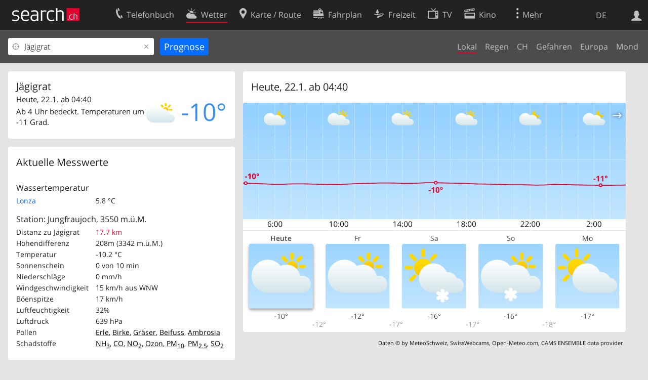

--- FILE ---
content_type: text/html; charset=utf-8
request_url: https://search.ch/meteo/jaegigrat
body_size: 13272
content:
<!DOCTYPE html>
<html lang="de" class="no-js ua-os-mac">
<head><meta http-equiv="Content-Type" content="text/html; charset=utf-8">
<meta name="description" content="Aktuelles Wetter Jägigrat: Finden Sie bei search.ch die Wetterprognose für heute und die nächsten 8 Tage sowie aktuelle Messwerte für Jägigrat.">
<link rel="shortcut icon" href="//search.ch/lib/favicon.ico?c=3">
<title>Wetter Jägigrat: Wetterprognose für Jägigrat - search.ch</title>
<script>document.documentElement.className = document.documentElement.className.replace(/(^|\s)no-js(\s|$)/, '$1js$2');</script>
<link rel="stylesheet" href="//search.ch/lib/itjs/?files=fonts.css,searchlib.css,tiny-slider.css,searchlib-full.css&amp;c=9abec15c74">
<link rel="stylesheet" href="/meteo/itjs/?files=meteo.css,meteo-full.css&amp;c=b7d2aacd0c">
<meta name="viewport" content="initial-scale=1.0, width=device-width, viewport-fit=cover">
<meta name="apple-mobile-web-app-title" content="Wetter Jägigrat: Wetterprognose für Jägigrat">
<meta name="theme-color" content="#000">
<meta name="google-adsense-account" content="ca-pub-3914417089986499">
<meta name="referrer" content="origin-when-cross-origin">
<link rel="apple-touch-icon-precomposed" href="//search.ch/lib/images/touch/meteo.png">
<meta name="msapplication-TileImage" content="//search.ch/lib/images/touch/meteo.png">
<meta name="msapplication-TileColor" content="#e4002c">
<link title="Das Wetter" type="application/opensearchdescription+xml" rel="search" href="/meteo/opensearch.xml">
<link rel="alternate" hreflang="x-default" title=" " href="https://search.ch/meteo/jaegigrat">
<link rel="alternate" hreflang="fr" title="fr" href="https://search.ch/meteo/jaegigrat.fr.html">
<link rel="alternate" hreflang="it" title="it" href="https://search.ch/meteo/jaegigrat.it.html">
<link rel="alternate" hreflang="en" title="en" href="https://search.ch/meteo/jaegigrat.en.html">
<script>window.dataLayer=[{"PageType":"Weather","platform":"web","LoginType":"Visitor","Slot":"meteo","PageLanguage":"de"}];</script>
<script>window.kameleoonQueue = window.kameleoonQueue || [];</script>
<script src="https://hm236qt78z.kameleoon.io/kameleoon.js" async fetchpriority="high"></script>
<meta property="og:image" content="https://search.ch/meteo/images/widget.png?q=J%C3%A4gigrat&amp;width=750&amp;height=427&amp;og=1">
<meta property="og:image:url" content="https://search.ch/meteo/images/widget.png?q=J%C3%A4gigrat&amp;width=750&amp;height=427&amp;og=1">
<meta property="og:image:width" content="750">
<meta property="og:image:height" content="427">
<meta property="og:image:type" content="image/png">
</head>
<body class="sl-lang-de ux-audit ua-os-mac ua-chrome sl-service-meteo sl-service-meteo-local"><div style="position:absolute"><noscript><img class="audit" alt="" style="width:0; height:0; border:0; padding:0" src="//search.ch/audit/NCP/meteo/de/local"></noscript><script>(new Image()).src = '//search.ch/audit/NCP/meteo/de/local?d=' + Math.random()</script>
</div>
<div><img class="sl-printonly sl-logo-print" alt="search.ch" src="//search.ch/lib/images/search-logo-print.svg?c=ae4bf65605"><div class="sl-nav-container sl-screenonly"><div class="sl-nav"><div class="sl-nav-inner"><a href="//search.ch/" title="Startseite"><div id="sl-logo" class="sl-logo left"></div>
</a><div class="sl-login-container sl-form" id="sl-profile-badge-container"><a class="sl-profile-badge" href="#sl-login" title="Anmelden"><span class="sl-icon-monospace sl-icon-profile"></span></a></div>
<div id="sl-language-selector" class="sl-language-selector-desktop"><div class="sl-language-list"><a href="jaegigrat" class="sl_state_link sl-is-active">DE</a><a href="jaegigrat.fr.html" class="sl_state_link">FR</a><a href="jaegigrat.it.html" class="sl_state_link">IT</a><a href="jaegigrat.en.html" class="sl_state_link">EN</a></div>
</div>
<ul class="sl-nav-items-container"><li class="sl-nav-item" data-moveable title="Telefonbuch der Schweiz"><a id="sl-menu-link-tel" class="sl-menu-link sl-vertical-center" href="//search.ch/tel/"><span class="sl-icon-monospace sl-icon-service-tel"></span><span class="sl-menu-title">Telefonbuch</span></a></li><li class="sl-nav-item sl-menu-active" data-moveable title=""><a id="sl-menu-link-meteo" class="sl-menu-link sl-vertical-center" href="//search.ch/meteo/"><span class="sl-icon-monospace sl-icon-service-meteo"></span><span class="sl-menu-title">Wetter</span></a></li><li class="sl-nav-item" data-moveable title="Karte der Schweiz mit Routenplaner"><a id="sl-menu-link-map" class="sl-menu-link sl-vertical-center" href="//search.ch/map/"><span class="sl-icon-monospace sl-icon-service-map"></span><span class="sl-menu-title">Karte / Route</span></a></li><li class="sl-nav-item" data-moveable title="Reiseplanung mit dem öffentlichen Verkehr"><a id="sl-menu-link-oev" class="sl-menu-link sl-vertical-center" href="//search.ch/fahrplan/"><span class="sl-icon-monospace sl-icon-service-oev"></span><span class="sl-menu-title">Fahrplan</span></a></li><li class="sl-nav-item" data-moveable title="Freizeit"><a id="sl-menu-link-freizeit" class="sl-menu-link sl-vertical-center" href="//search.ch/freizeit/"><span class="sl-icon-monospace sl-icon-service-freizeit"></span><span class="sl-menu-title">Freizeit</span></a></li><li class="sl-nav-item" data-moveable title="TV-Programm"><a id="sl-menu-link-tv" class="sl-menu-link sl-vertical-center" href="//search.ch/tv/"><span class="sl-icon-monospace sl-icon-service-tv"></span><span class="sl-menu-title">TV</span></a></li><li class="sl-nav-item" data-moveable title="Kinoprogramm"><a id="sl-menu-link-kino" class="sl-menu-link sl-vertical-center" href="//search.ch/kino/"><span class="sl-icon-monospace sl-icon-service-kino"></span><span class="sl-menu-title">Kino</span></a></li><li class="sl-nav-item" data-moveable title="Schneebericht für über 200 Schweizer Wintersport-Gebiete"><a id="sl-menu-link-meteo/snow" class="sl-menu-link sl-vertical-center" href="//search.ch/meteo/snow"><span class="sl-icon-monospace sl-icon-service-snow"></span><span class="sl-menu-title">Schnee</span></a></li><li class="sl-nav-item" data-moveable title="Suche im Schweizer Web"><a id="sl-menu-link-web" class="sl-menu-link sl-vertical-center" href="//search.ch/web/"><span class="sl-icon-monospace sl-icon-service-web"></span><span class="sl-menu-title">Websuche</span></a></li><li class="sl-nav-item" data-moveable title=""><a id="sl-menu-link-app" class="sl-menu-link sl-vertical-center" href="//search.ch/app/"><span class="sl-icon-monospace sl-icon-service-app"></span><span class="sl-menu-title">Apps</span></a></li><li class="sl-nav-item"><a id="sl-more-link" class="sl-menu-link sl-vertical-center" href="#sl-flyout-menu"><span class="sl-icon-monospace sl-icon-more"></span><span class="sl-menu-title">Mehr</span></a></li></ul>
<div id="sl-login" class="sl-login-container sl-form"><form method="post" action="//login.search.ch/login"><ul class="sl-floatlist"><li class="sl-floatlist-newline spacer"><a class="sl-text-link" href="//login.search.ch/settings/services?f=https%3A%2F%2Fsearch.ch%2Fmeteo%2Fjaegigrat"><span>Persönliche Informationen »</span></a></li>
<li class="sl-floatlist-newline sl-readtext">Anmelden:</li>
<li class="sl-login-input"><input type="text" placeholder="Benutzername" name="LoginName" tabindex="1"><div class="sl-form-row-field-action-right sl-icon-clear" style="display:none"></div>
</li>
<li class="sl-login-input"><input type="password" placeholder="Passwort" name="Password" tabindex="1"><input type="hidden" name="Token" value="b7462bb8ed1e3d0d3797ed1bb550ddf0"><div class="sl-form-row-field-action-right sl-icon-clear" style="display:none"></div>
</li>
<li class="sl-floatlist-newline spacer"><input type="hidden" name="f" value="https://search.ch/meteo/jaegigrat"><input type="submit" class="" value="OK" tabindex="1"></li>
<li><a class="sl-text-link" href="//login.search.ch/register?f=https%3A%2F%2Fsearch.ch%2Fmeteo%2Fjaegigrat"><span>Registrieren</span></a></li>
<li class="sl-floatlist-newline spacer"><a class="sl-text-link" href="//login.search.ch/forgotpassword?f=https%3A%2F%2Fsearch.ch%2Fmeteo%2Fjaegigrat"><span>Passwort vergessen</span></a></li>
<li class="sl-floatlist-newline sl-readtext">oder</li>
<li class="sl-floatlist-newline socialbutton"><a rel="nofollow" class="sl-sociallogin-localch sl-text-link sl-button" href="//login.search.ch/login/localch?f=https%3A%2F%2Fsearch.ch%2Fmeteo%2Fjaegigrat&amp;mode=login&amp;nonce=1769053883g60f080968072e1b05117cd7050e46421gf7352487185ff52ded688c3dfff784be1d8e16acf0f16f5c907facf32be93869gae9d6f58cbd34040622c1aca89cbe128" data-state="{&quot;forward_url&quot;:&quot;https:\/\/search.ch\/meteo\/jaegigrat&quot;,&quot;mode&quot;:&quot;login&quot;}" data-nonce="1769053883g60f080968072e1b05117cd7050e46421gf7352487185ff52ded688c3dfff784be1d8e16acf0f16f5c907facf32be93869gae9d6f58cbd34040622c1aca89cbe128"><img class="sl-share-icon" src="//search.ch/lib/images/social/localch.svg?c=141c7389a2" alt=""><span>Anmelden mit local.ch</span></a></li>
<li class="sl-floatlist-newline socialbutton"><a rel="nofollow" class="sl-sociallogin-apple sl-text-link sl-button" href="//login.search.ch/login/apple?f=https%3A%2F%2Fsearch.ch%2Fmeteo%2Fjaegigrat&amp;mode=login&amp;nonce=1769053883g60f080968072e1b05117cd7050e46421gf7352487185ff52ded688c3dfff784be1d8e16acf0f16f5c907facf32be93869gae9d6f58cbd34040622c1aca89cbe128" data-state="{&quot;forward_url&quot;:&quot;https:\/\/search.ch\/meteo\/jaegigrat&quot;,&quot;mode&quot;:&quot;login&quot;}" data-nonce="1769053883g60f080968072e1b05117cd7050e46421gf7352487185ff52ded688c3dfff784be1d8e16acf0f16f5c907facf32be93869gae9d6f58cbd34040622c1aca89cbe128"><img class="sl-share-icon" src="//search.ch/lib/images/social/apple.svg?c=ef7e622b8b" alt=""><span>Anmelden mit Apple</span></a></li>
<li class="sl-floatlist-newline socialbutton"><a rel="nofollow" class="sl-sociallogin-facebook sl-text-link sl-button" href="//login.search.ch/login/facebook?f=https%3A%2F%2Fsearch.ch%2Fmeteo%2Fjaegigrat&amp;mode=login&amp;nonce=1769053883g60f080968072e1b05117cd7050e46421gf7352487185ff52ded688c3dfff784be1d8e16acf0f16f5c907facf32be93869gae9d6f58cbd34040622c1aca89cbe128" data-state="{&quot;forward_url&quot;:&quot;https:\/\/search.ch\/meteo\/jaegigrat&quot;,&quot;mode&quot;:&quot;login&quot;}" data-nonce="1769053883g60f080968072e1b05117cd7050e46421gf7352487185ff52ded688c3dfff784be1d8e16acf0f16f5c907facf32be93869gae9d6f58cbd34040622c1aca89cbe128"><img class="sl-share-icon" src="//search.ch/lib/images/social/facebook.svg?c=f912f2fa26" alt=""><span>Anmelden mit Facebook</span></a></li>
<li class="sl-floatlist-newline socialbutton"><a rel="nofollow" class="sl-sociallogin-google sl-text-link sl-button" href="//login.search.ch/login/google?f=https%3A%2F%2Fsearch.ch%2Fmeteo%2Fjaegigrat&amp;mode=login&amp;nonce=1769053883g60f080968072e1b05117cd7050e46421gf7352487185ff52ded688c3dfff784be1d8e16acf0f16f5c907facf32be93869gae9d6f58cbd34040622c1aca89cbe128" data-state="{&quot;forward_url&quot;:&quot;https:\/\/search.ch\/meteo\/jaegigrat&quot;,&quot;mode&quot;:&quot;login&quot;}" data-nonce="1769053883g60f080968072e1b05117cd7050e46421gf7352487185ff52ded688c3dfff784be1d8e16acf0f16f5c907facf32be93869gae9d6f58cbd34040622c1aca89cbe128"><img class="sl-share-icon" src="//search.ch/lib/images/social/google.svg?c=5ea4cb398a" alt=""><span>Anmelden mit Google</span></a></li>
<li class="sl-floatlist-newline socialbutton"><a rel="nofollow" class="sl-sociallogin-linkedin sl-text-link sl-button" href="//login.search.ch/login/linkedin?f=https%3A%2F%2Fsearch.ch%2Fmeteo%2Fjaegigrat&amp;mode=login&amp;nonce=1769053883g60f080968072e1b05117cd7050e46421gf7352487185ff52ded688c3dfff784be1d8e16acf0f16f5c907facf32be93869gae9d6f58cbd34040622c1aca89cbe128" data-state="{&quot;forward_url&quot;:&quot;https:\/\/search.ch\/meteo\/jaegigrat&quot;,&quot;mode&quot;:&quot;login&quot;}" data-nonce="1769053883g60f080968072e1b05117cd7050e46421gf7352487185ff52ded688c3dfff784be1d8e16acf0f16f5c907facf32be93869gae9d6f58cbd34040622c1aca89cbe128"><img class="sl-share-icon" src="//search.ch/lib/images/social/linkedin.svg?c=c1b8d81f93" alt=""><span>Anmelden mit LinkedIn</span></a></li>
<li class="sl-floatlist-newline sl-readtext sl-smaller">Bitte beachten Sie, dass unsere neue <a href="//search.ch/privacy">Datenschutzerklärung</a> sowie die angepassten <a href="//search.ch/terms">Nutzungsbedingungen</a> gelten.</li>
</ul>
</form>
</div>
</div>
</div>
<div id="sl-service-form-container" class="sl-screenonly"><form action="/meteo/"><div class="sl-form-row with-submit meteo-inputfield"><div class="sl-form-row-field"><input class="sl-locateme sl-form-row-field-action-tail" type="text" name="plz_ort" id="plz_ort" placeholder="Ort" value="Jägigrat" tabindex="1"><div class="sl-form-row-field-action-right sl-icon-clear" style="display:none"></div>
<div id="plz_ort-completion"></div>
</div>
<input id="meteo-submit" type="submit" value="Prognose" tabindex="1"></div>
<div class="meteo-subnav"><ul class="sl-floatlist sl-subnav-list"><li class="meteo-subnav-local sl-subnav-active"><a href="/meteo/">Lokal</a></li>
<li class="meteo-subnav-prognosis"><a href="/meteo/prognosis">Regen</a></li>
<li class="meteo-subnav-ch"><a href="/meteo/ch">CH</a></li>
<li class="meteo-subnav-alertmap"><a href="/meteo/alertmap">Gefahren</a></li>
<li class="meteo-subnav-europa"><a href="/meteo/europa">Europa</a></li>
<li class="meteo-subnav-astro"><a href="/meteo/astro">Mond</a></li>
</ul>
</div>
</form>
</div>
</div>
<div class="sl-tribune-ad ad-block" style="display: none"></div>
<div class="sl-content sl-cards-container"><div class="sl-col sl-col-3 sl-col-4-medium"><div id="card_prognosis"><section class="sl-card meteo-current-weather sl-hiddenlink"><div class="sl-card-inner"><div class="sl-card-body"><div><h1 id="meteo-prognosis-location">Jägigrat</h1>
<span class="meteo-icon-temp"><img src="//search.ch/meteo/images/icons/flatnobg/c4b0.svg" alt="Ab 4 Uhr bedeckt. Temperaturen um -11 Grad." title="Ab 4 Uhr bedeckt. Temperaturen um -11 Grad."><span class="meteo-c-temp-neg-10">-10°</span></span><p>Heute, 22.1. ab 04:40</p>
<!-- currentweather: 2026-01-22 04:30:00 --><p id="meteo-prognosis-text" class="meteo-limit-height">Ab 4 Uhr bedeckt. Temperaturen um -11 Grad.</p>
</div>
</div>
</div>
</section>
</div>
<section class="sl-card meteo-current-weather-data"><div class="sl-card-inner"><header><h2 class="sl-card-header-title">Aktuelle Messwerte</h2>
</header>
<div class="sl-card-body"><table class="sl-contact-table"><tr><td colspan="2"><p>Wassertemperatur</p>
</td>
</tr>
<tr><td><a href="https://www.hydrodaten.admin.ch/de/seen-und-fluesse/stationen-und-daten/2269">Lonza</a></td>
<td>5.8 °C</td>
</tr>
<tr><td colspan="2"><p class="second-title">Station: Jungfraujoch, 3550&nbsp;m.ü.M.</p>
</td>
</tr>
<tr><td>Distanz zu Jägigrat</td>
<td class="meteo-anetz-warning">17.7 km</td>
</tr>
<tr><td>Höhendifferenz</td>
<td title="ca.1.3°C" class="">208m (3342&nbsp;m.ü.M.)</td>
</tr>
<tr><td>Temperatur</td>
<td title="Lufttemperatur 2 m über Boden">-10.2 °C</td>
</tr>
<tr><td>Sonnenschein</td>
<td title="während der letzten 10 Minuten">0 von 10 min</td>
</tr>
<tr><td>Niederschläge</td>
<td title="Summe der letzten 10 Minuten">0 mm/h</td>
</tr>
<tr><td>Windgeschwindigkeit</td>
<td><span title="Zehnminutenmittel">15 km/h</span> <span title="311°">aus WNW</span></td>
</tr>
<tr><td>Böenspitze</td>
<td title="Sekundenböe">17 km/h</td>
</tr>
<tr><td>Luftfeuchtigkeit</td>
<td title="2 m über Boden">32%</td>
</tr>
<tr><td>Luftdruck</td>
<td title="Luftdruck auf Stationshöhe (QFE)">639 hPa</td>
</tr>
<tr><td>Pollen</td>
<td title="Pollen pro m³"><a href="/meteo/airquality/alder" style="text-decoration:underline; text-decoration-color:rgba(62,173,118, 1); text-decoration-thickness:0.125rem; color:black" title="Erle: schwach">Erle</a>, <a href="/meteo/airquality/birch" style="text-decoration:underline; text-decoration-color:rgba(62,173,118, 1); text-decoration-thickness:0.125rem; color:black" title="Birke: schwach">Birke</a>, <a href="/meteo/airquality/grass" style="text-decoration:underline; text-decoration-color:rgba(62,173,118, 1); text-decoration-thickness:0.125rem; color:black" title="Gräser: schwach">Gräser</a>, <a href="/meteo/airquality/mugwort" style="text-decoration:underline; text-decoration-color:rgba(62,173,118, 1); text-decoration-thickness:0.125rem; color:black" title="Beifuss: schwach">Beifuss</a>, <a href="/meteo/airquality/ragweed" style="text-decoration:underline; text-decoration-color:rgba(62,173,118, 1); text-decoration-thickness:0.125rem; color:black" title="Ambrosia: schwach">Ambrosia</a></td>
</tr>
<tr><td>Schadstoffe</td>
<td title="μg/m³ letzte Stunde"><a href="/meteo/airquality/ammonia" style="text-decoration:underline; text-decoration-color:rgba(62,173,118, 1); text-decoration-thickness:0.125rem; color:black" title="NH&lt;sub&gt;3&lt;/sub&gt;, Ammoniak: gut">NH<sub>3</sub></a>, <a href="/meteo/airquality/co" style="text-decoration:underline; text-decoration-color:rgba(62,173,118, 1); text-decoration-thickness:0.125rem; color:black" title="CO, Kohlenmonoxid: gut">CO</a>, <a href="/meteo/airquality/no2" style="text-decoration:underline; text-decoration-color:rgba(62,173,118, 1); text-decoration-thickness:0.125rem; color:black" title="NO&lt;sub&gt;2&lt;/sub&gt;, Stickstoffdioxid: gut">NO<sub>2</sub></a>, <a href="/meteo/airquality/ozone" style="text-decoration:underline; text-decoration-color:rgba(62,173,118, 1); text-decoration-thickness:0.125rem; color:black" title="Ozon: gut">Ozon</a>, <a href="/meteo/airquality/pm10" style="text-decoration:underline; text-decoration-color:rgba(62,173,118, 1); text-decoration-thickness:0.125rem; color:black" title="Feinstaub: PM&lt;sub&gt;10&lt;/sub&gt;: gut">PM<sub>10</sub></a>, <a href="/meteo/airquality/pm25" style="text-decoration:underline; text-decoration-color:rgba(62,173,118, 1); text-decoration-thickness:0.125rem; color:black" title="Feinstaub: PM&lt;sub&gt;2.5&lt;/sub&gt;: gut">PM<sub>2.5</sub></a>, <a href="/meteo/airquality/so2" style="text-decoration:underline; text-decoration-color:rgba(62,173,118, 1); text-decoration-thickness:0.125rem; color:black" title="SO&lt;sub&gt;2&lt;/sub&gt;, Schwefeldioxid: gut">SO<sub>2</sub></a></td>
</tr>
</table>
</div>
</div>
</section>
<section class="sl-card"><div class="sl-card-inner"><header><h2 class="sl-card-header-title">Wetteranimationen</h2>
</header>
<div class="sl-card-body"><ul class="meteo-cosmolinks"><li class="meteo-forecastlink"><a href="/meteo/prognosis/J%C3%A4gigrat" id="meteo_PREC_thumbnail" class="meteomapcontainer-small meteoimg1-small"><img class="meteomapimg-small meteo-forecastimg meteoimg1-small" src="/meteo/images/meteomap1e_small.jpg" alt=""><img class="prognosisimg-small meteo-forecastimg meteoimg1-small" src="/meteo/images/cosmo/PREC1/1769053200.png" alt=""><img id="#meteomap_PREC_outline" class="meteomap-outline-small meteo-forecastimg meteoimg1-small" src="/meteo/images/meteomap1e_outline_small.png" alt="Niederschläge"></a><a href="/meteo/prognosis">Niederschläge</a></li>
<li class="meteo-forecastlink"><a href="/meteo/wind/J%C3%A4gigrat" id="meteo_FF_10M_thumbnail" class="meteomapcontainer-small meteoimg1-small"><img class="meteomapimg-small meteo-forecastimg meteoimg1-small" src="//search.ch/map/chmap.png?layer=sym&amp;base=634225,139326&amp;w=119&amp;h=87&amp;zd=128" alt=""><img class="prognosisimg-small meteo-forecastimg meteoimg1-small" src="/meteo/images/0.gif" alt=""></a><a href="/meteo/wind">Wind</a></li>
<li class="meteo-forecastlink"><a href="/meteo/cloud/J%C3%A4gigrat" id="meteo_CLCT_thumbnail" class="meteomapcontainer-small meteoimg1-small"><img class="meteomapimg-small meteo-forecastimg meteoimg1-small" src="/meteo/images/meteomap1e_aerial_small.jpg" alt=""><img class="prognosisimg-small meteo-forecastimg meteoimg1-small" src="/meteo/images/cosmo/CLCT1/1769053200.png" alt=""><img id="#meteomap_CLCT_outline" class="meteomap-outline-small meteo-forecastimg meteoimg1-small" src="/meteo/images/meteomap1e_outline_small.png" alt="Wolken"></a><a href="/meteo/cloud">Wolken</a></li>
<li class="meteo-forecastlink"><a href="/meteo/temp/J%C3%A4gigrat" id="meteo_T2m_thumbnail" class="meteomapcontainer-small meteoimg1-small"><img class="prognosisimg-small meteo-forecastimg meteoimg1-small" src="/meteo/images/cosmo/T2m1/1769053200.jpg" alt=""><img id="#meteomap_T2m_outline" class="meteomap-outline-small meteo-forecastimg meteoimg1-small" src="/meteo/images/meteomap1e_outline_small.png" alt="Temperatur"></a><a href="/meteo/temp">Temperatur</a></li>
</ul>
</div>
</div>
</section>
<section class="sl-card meteo-snow-teaser"><div class="sl-card-inner"><header class="sl-card-header-with-link"><h2 class="sl-card-header-title"><a class="sl-icon-card-go" href="/meteo/snow">Schneebericht</a></h2>
</header>
<div class="sl-card-body"><table class="sl-contact-table"><tr><td colspan="8">Nahe Schneesportgebiete mit offenen Anlagen</td>
</tr>
<tr class="snow-teaser-title"><td>Ort</td>
<td><span class="meteo-snow-icon-bg meteo-snow-ski " title="Ski"><span class="sl-icon-snow-ski meteo-snow-icon-fg"></span></span></td>
<td><span class="meteo-snow-icon-bg meteo-snow-snowboard " title="Snowboard"><span class="sl-icon-snow-snowboard meteo-snow-icon-fg"></span></span></td>
<td><span class="meteo-snow-icon-bg meteo-snow-crosscountry " title="Langlauf"><span class="sl-icon-snow-crosscountry meteo-snow-icon-fg"></span></span></td>
<td><span class="meteo-snow-icon-bg meteo-snow-tobogganing " title="Schlitteln"><span class="sl-icon-snow-tobogganing meteo-snow-icon-fg"></span></span></td>
<td><span class="meteo-snow-icon-bg meteo-snow-hiking " title="Winterwandern"><span class="sl-icon-snow-hiking meteo-snow-icon-fg"></span></span></td>
<td><span class="sl-icon-favorite" title="Favoriten"></span></td>
<td>Distanz</td>
</tr>
<tr class="meteo-snow-teaser-body"><td><a href="/meteo/snow/lauchernalp-loetschental">Lauchernalp (Lötschental)</a></td>
<td><a href="#snow-ski"><span class="meteo-snow-icon-bg meteo-snow-green " title="Ski offen"></span></a></td>
<td><a href="#snow-snowboard"><span class="meteo-snow-icon-bg meteo-snow-zz " title="Snowboard keine Informationen verfügbar"></span></a></td>
<td><a href="#snow-crosscountry"><span class="meteo-snow-icon-bg meteo-snow-green " title="Langlauf offen"></span></a></td>
<td><a href="#snow-tobogganing"><span class="meteo-snow-icon-bg meteo-snow-green " title="Schlitteln offen"></span></a></td>
<td><a href="#snow-hiking"><span class="meteo-snow-icon-bg meteo-snow-green " title="Winterwandern offen"></span></a></td>
<td><span class="sl-icon-favorite  inactive" onclick="javascript:snow_setfavorite($(this), 178)"></span></td>
<td>8.2&nbsp;km</td>
</tr>
<tr class="meteo-snow-teaser-body"><td><a href="/meteo/snow/blatten-belalp">Blatten-Belalp</a></td>
<td><a href="#snow-ski"><span class="meteo-snow-icon-bg meteo-snow-green " title="Ski offen"></span></a></td>
<td><a href="#snow-snowboard"><span class="meteo-snow-icon-bg meteo-snow-zz " title="Snowboard keine Informationen verfügbar"></span></a></td>
<td><a href="#snow-crosscountry"><span class="meteo-snow-icon-bg meteo-snow-red " title="Langlauf geschlossen"></span></a></td>
<td><a href="#snow-tobogganing"><span class="meteo-snow-icon-bg meteo-snow-green " title="Schlitteln offen"></span></a></td>
<td><a href="#snow-hiking"><span class="meteo-snow-icon-bg meteo-snow-green " title="Winterwandern offen"></span></a></td>
<td><span class="sl-icon-favorite  inactive" onclick="javascript:snow_setfavorite($(this), 81)"></span></td>
<td>9.3&nbsp;km</td>
</tr>
<tr class="meteo-snow-teaser-body"><td><a href="/meteo/snow/aletsch-arena">Aletsch Arena </a></td>
<td><a href="#snow-ski"><span class="meteo-snow-icon-bg meteo-snow-green " title="Ski offen"></span></a></td>
<td><a href="#snow-snowboard"><span class="meteo-snow-icon-bg meteo-snow-green " title="Snowboard offen"></span></a></td>
<td><a href="#snow-crosscountry"><span class="meteo-snow-icon-bg meteo-snow-green " title="Langlauf offen"></span></a></td>
<td><a href="#snow-tobogganing"><span class="meteo-snow-icon-bg meteo-snow-red " title="Schlitteln geschlossen"></span></a></td>
<td><a href="#snow-hiking"><span class="meteo-snow-icon-bg meteo-snow-green " title="Winterwandern offen"></span></a></td>
<td><span class="sl-icon-favorite  inactive" onclick="javascript:snow_setfavorite($(this), 183)"></span></td>
<td>14.0&nbsp;km</td>
</tr>
</table>
</div>
<div class="sl-card-footer"><a href="/meteo/snow" class="sl-icon-right-after">Schneeregionen: Liste</a></div>
</div>
</section>
</div>
<div class="sl-col sl-col-5 sl-col-4-medium"><section class="sl-card meteo-chartcontainer"><div class="sl-card-inner"><header><h2 class="sl-card-header-title"><span id="meteo-chart-daytime">Heute</span></h2>
</header>
<div id="meteo-chartslider-container"><div id="meteo-chartslider-controls"><span class="meteo-chartslider-controls-prev sl-icon-map-draw-arrow" style="transform: scaleX(-1)"></span><span class="meteo-chartslider-controls-next sl-icon-map-draw-arrow"></span></div>
<div id="meteo-chartslider" class="sl-wideimgspace" style="padding-bottom:33.333333333333%"><div class="meteo-chartslider-item"><img src="/meteo/images/chart/jaegigrat.svg?width=762&amp;height=254&amp;t=1769053800&amp;harmonize=1" alt="Wetterdiagramm" title="Wetterdiagramm" class=" meteo-chart-6-icons" style="-webkit-transform: translate3d(0,0,0);"></div>
<div class="meteo-chartslider-item"><img src="/meteo/images/chart/jaegigrat.svg?width=762&amp;height=254&amp;t=1769053800&amp;harmonize=1&amp;date=%2B1days" alt="Wetterdiagramm" title="Wetterdiagramm" class=" meteo-chart-6-icons" style="-webkit-transform: translate3d(0,0,0);display:none"></div>
<div class="meteo-chartslider-item"><img src="/meteo/images/chart/jaegigrat.svg?width=762&amp;height=254&amp;t=1769053800&amp;harmonize=1&amp;date=%2B2days" alt="Wetterdiagramm" title="Wetterdiagramm" class=" meteo-chart-6-icons" style="-webkit-transform: translate3d(0,0,0);display:none"></div>
<div class="meteo-chartslider-item"><img src="/meteo/images/chart/jaegigrat.svg?width=762&amp;height=254&amp;t=1769053800&amp;harmonize=1&amp;date=%2B3days" alt="Wetterdiagramm" title="Wetterdiagramm" class=" meteo-chart-6-icons" style="-webkit-transform: translate3d(0,0,0);display:none"></div>
<div class="meteo-chartslider-item"><img src="/meteo/images/chart/jaegigrat.svg?width=762&amp;height=254&amp;t=1769053800&amp;harmonize=1&amp;date=%2B4days" alt="Wetterdiagramm" title="Wetterdiagramm" class=" meteo-chart-6-icons" style="-webkit-transform: translate3d(0,0,0);display:none"></div>
<div class="meteo-chartslider-item"><img src="/meteo/images/chart/jaegigrat.svg?width=762&amp;height=254&amp;t=1769053800&amp;harmonize=1&amp;date=%2B5days" alt="Wetterdiagramm" title="Wetterdiagramm" class=" meteo-chart-6-icons" style="-webkit-transform: translate3d(0,0,0);display:none"></div>
<div class="meteo-chartslider-item"><img src="/meteo/images/chart/jaegigrat.svg?width=762&amp;height=254&amp;t=1769053800&amp;harmonize=1&amp;date=%2B6days" alt="Wetterdiagramm" title="Wetterdiagramm" class=" meteo-chart-6-icons" style="-webkit-transform: translate3d(0,0,0);display:none"></div>
<div class="meteo-chartslider-item"><img src="/meteo/images/chart/jaegigrat.svg?width=762&amp;height=254&amp;t=1769053800&amp;harmonize=1&amp;date=%2B7days" alt="Wetterdiagramm" title="Wetterdiagramm" class=" meteo-chart-6-icons" style="-webkit-transform: translate3d(0,0,0);display:none"></div>
<div class="meteo-chartslider-item"><img src="/meteo/images/chart/jaegigrat.svg?width=762&amp;height=254&amp;t=1769053800&amp;harmonize=1&amp;date=%2B8days" alt="Wetterdiagramm" title="Wetterdiagramm" class=" meteo-chart-6-icons" style="-webkit-transform: translate3d(0,0,0);display:none"></div>
</div>
</div>
<div id="charthover_bar"></div>
<div id="charthover_tooltip"><div id="charthover_box"><div id="charthover_info">&nbsp;</div>
<div id="charthover_imgcontainer"><img src="//search.ch/meteo/images/meteomap1e.jpg" alt=""><img id="charthover_img" src="/meteo/images/0.gif" alt=""><img src="//search.ch/meteo/images/meteomap1e_outline.png" alt=""><img src="//search.ch/meteo/images/circle.png" alt="" style="width:12px; height:12px; top:83.62676056338px; left:81.555555555556px"></div>
</div>
</div>
<div class="meteo-forecast-scrollable"><ul class="meteo-forecast-list"><li class="meteo-day" style="width:20%">Heute<img src="//search.ch/meteo/images/icons/flat/c4b0.svg" alt="Ab 4 Uhr bedeckt. Temperaturen um -11 Grad." title="Ab 4 Uhr bedeckt. Temperaturen um -11 Grad."></li>
<li class="meteo-day" style="width:20%">Fr<img src="//search.ch/meteo/images/icons/flat/c4b0.svg" alt="Den ganzen Tag bedeckt. Temperaturen zwischen -16 und -10 Grad." title="Den ganzen Tag bedeckt. Temperaturen zwischen -16 und -10 Grad."></li>
<li class="meteo-day" style="width:20%">Sa<img src="//search.ch/meteo/images/icons/flat/c3s1b0.svg" alt="In der Nacht leichter Schneefall. Ab 7 Uhr bewölkt. Temperaturen um -17 Grad." title="In der Nacht leichter Schneefall. Ab 7 Uhr bewölkt. Temperaturen um -17 Grad."></li>
<li class="meteo-day" style="width:20%">So<img src="//search.ch/meteo/images/icons/flat/c4s1b0.svg" alt="Meist trocken, zwischen 4 und 22 Uhr etwas Schneeschauer. Temperaturen um -17 Grad." title="Meist trocken, zwischen 4 und 22 Uhr etwas Schneeschauer. Temperaturen um -17 Grad."></li>
<li class="meteo-day" style="width:20%">Mo<img src="//search.ch/meteo/images/icons/flat/c3b0.svg" alt="In der Nacht etwas Schneeschauer. Ab 7 Uhr bewölkt. Temperaturen um -17 Grad." title="In der Nacht etwas Schneeschauer. Ab 7 Uhr bewölkt. Temperaturen um -17 Grad."></li>
</ul>
<ul class="meteo-forecast-list meteo-forecast-list-temps"><li style="width:5%">&nbsp;</li>
<li class="meteo-temp-high" style="width:10%">-10°</li>
<li style="width:10%" class="meteo-temp-low">-12°</li>
<li class="meteo-temp-high" style="width:10%">-12°</li>
<li style="width:10%" class="meteo-temp-low">-17°</li>
<li class="meteo-temp-high" style="width:10%">-16°</li>
<li style="width:10%" class="meteo-temp-low">-17°</li>
<li class="meteo-temp-high" style="width:10%">-16°</li>
<li style="width:10%" class="meteo-temp-low">-18°</li>
<li class="meteo-temp-high" style="width:10%">-17°</li>
</ul>
</div>
</div>
</section>
</div>
<div class="sl-copyright meteo-footer">Daten © by <a href="https://www.meteoschweiz.admin.ch/home.html">MeteoSchweiz</a>, <a href="https://www.swisswebcams.ch/">SwissWebcams</a>, <a href="https://open-meteo.com/">Open-Meteo.com</a>, <a href="https://confluence.ecmwf.int/display/CKB/CAMS+Regional%3A+European+air+quality+analysis+and+forecast+data+documentation#CAMSRegional:Europeanairqualityanalysisandforecastdatadocumentation-Howtoacknowledge,citeandrefertothedata">CAMS ENSEMBLE data provider</a></div>
<!-- date: 2026-01-22 02:00:00 COSMO VNSZ02 --></div>
<div class="sl-footer"><div class="sl-flyout-menu" id="sl-flyout-menu"><div class="sl-more-column"><ul id="sl-more-links-list" class="sl-more-links-list"></ul>
</div>
<div class="sl-footer-column"><ul class="sl-footer-link-list"><li><a href="//www.localsearch.ch/de/ihr-eintrag">Ihr Eintrag</a></li>
<li><a href="https://cc.localsearch.ch/?language=de">Kundencenter Geschäftskunden</a></li>
<li><a href="//search.ch/about">Impressum</a></li>
<li><a href="//search.ch/contact?s=meteo">Kontakt</a></li>
<li><a href="//search.ch/terms">Nutzungsbedingungen</a></li>
<li><a href="//search.ch/privacy">Datenschutzerklärung</a></li>
<li><a href="//search.ch/cookiepolicy">Cookie-Richtlinie</a></li>
<li><a href="javascript:Optanon.ToggleInfoDisplay()">Cookie-Einstellungen</a></li>
<li><a href="//api.search.ch/">Entwickler</a></li>
</ul>
</div>
</div>
</div>
</div>
<script>window.trace += "e";; var env = {"cards_prognosis":["\u003Csection class=\"sl-card meteo-current-weather sl-hiddenlink\"\u003E\u003Cdiv class=\"sl-card-inner\"\u003E\u003Cdiv class=\"sl-card-body\"\u003E\u003Cdiv\u003E\u003Ch1 id=\"meteo-prognosis-location\"\u003EJägigrat\u003C\/h1\u003E\n\u003Cspan class=\"meteo-icon-temp\"\u003E\u003Cimg src=\"\/\/search.ch\/meteo\/images\/icons\/flatnobg\/c4b0.svg\" alt=\"Ab 4 Uhr bedeckt. Temperaturen um -11 Grad.\" title=\"Ab 4 Uhr bedeckt. Temperaturen um -11 Grad.\"\u003E\u003Cspan class=\"meteo-c-temp-neg-10\"\u003E-10°\u003C\/span\u003E\u003C\/span\u003E\u003Cp\u003EHeute, 22.1. ab 04:40\u003C\/p\u003E\n\u003C!-- currentweather: 2026-01-22 04:30:00 --\u003E\u003Cp id=\"meteo-prognosis-text\" class=\"meteo-limit-height\"\u003EAb 4 Uhr bedeckt. Temperaturen um -11 Grad.\u003C\/p\u003E\n\u003C\/div\u003E\n\u003C\/div\u003E\n\u003C\/div\u003E\n\u003C\/section\u003E\n","\u003Csection class=\"sl-card meteo-current-weather sl-hiddenlink\"\u003E\u003Cdiv class=\"sl-card-inner\"\u003E\u003Cdiv class=\"sl-card-body\"\u003E\u003Cdiv\u003E\u003Ch1 id=\"meteo-prognosis-location\"\u003EJägigrat\u003C\/h1\u003E\n\u003Cspan class=\"meteo-icon-temp\"\u003E\u003Cimg src=\"\/\/search.ch\/meteo\/images\/icons\/flatnobg\/c4b0.svg\" alt=\"Den ganzen Tag bedeckt. Temperaturen zwischen -16 und -10 Grad.\" title=\"Den ganzen Tag bedeckt. Temperaturen zwischen -16 und -10 Grad.\"\u003E\u003C\/span\u003E\u003Cp\u003EFreitag, 23.1.\u003C\/p\u003E\n\u003Cp id=\"meteo-prognosis-text\" class=\"meteo-limit-height\"\u003EDen ganzen Tag bedeckt. Temperaturen zwischen -16 und -10 Grad.\u003C\/p\u003E\n\u003C\/div\u003E\n\u003C\/div\u003E\n\u003C\/div\u003E\n\u003C\/section\u003E\n","\u003Csection class=\"sl-card meteo-current-weather sl-hiddenlink\"\u003E\u003Cdiv class=\"sl-card-inner\"\u003E\u003Cdiv class=\"sl-card-body\"\u003E\u003Cdiv\u003E\u003Ch1 id=\"meteo-prognosis-location\"\u003EJägigrat\u003C\/h1\u003E\n\u003Cspan class=\"meteo-icon-temp\"\u003E\u003Cimg src=\"\/\/search.ch\/meteo\/images\/icons\/flatnobg\/c3s1b0.svg\" alt=\"In der Nacht leichter Schneefall. Ab 7 Uhr bewölkt. Temperaturen um -17 Grad.\" title=\"In der Nacht leichter Schneefall. Ab 7 Uhr bewölkt. Temperaturen um -17 Grad.\"\u003E\u003C\/span\u003E\u003Cp\u003ESamstag, 24.1.\u003C\/p\u003E\n\u003Cp id=\"meteo-prognosis-text\" class=\"meteo-limit-height\"\u003EIn der Nacht leichter Schneefall. Ab 7 Uhr bewölkt. Temperaturen um -17 Grad.\u003C\/p\u003E\n\u003C\/div\u003E\n\u003C\/div\u003E\n\u003C\/div\u003E\n\u003C\/section\u003E\n","\u003Csection class=\"sl-card meteo-current-weather sl-hiddenlink\"\u003E\u003Cdiv class=\"sl-card-inner\"\u003E\u003Cdiv class=\"sl-card-body\"\u003E\u003Cdiv\u003E\u003Ch1 id=\"meteo-prognosis-location\"\u003EJägigrat\u003C\/h1\u003E\n\u003Cspan class=\"meteo-icon-temp\"\u003E\u003Cimg src=\"\/\/search.ch\/meteo\/images\/icons\/flatnobg\/c4s1b0.svg\" alt=\"Meist trocken, zwischen 4 und 22 Uhr etwas Schneeschauer. Temperaturen um -17 Grad.\" title=\"Meist trocken, zwischen 4 und 22 Uhr etwas Schneeschauer. Temperaturen um -17 Grad.\"\u003E\u003C\/span\u003E\u003Cp\u003ESonntag, 25.1.\u003C\/p\u003E\n\u003Cp id=\"meteo-prognosis-text\" class=\"meteo-limit-height\"\u003EMeist trocken, zwischen 4 und 22 Uhr etwas Schneeschauer. Temperaturen um -17 Grad.\u003C\/p\u003E\n\u003C\/div\u003E\n\u003C\/div\u003E\n\u003C\/div\u003E\n\u003C\/section\u003E\n","\u003Csection class=\"sl-card meteo-current-weather sl-hiddenlink\"\u003E\u003Cdiv class=\"sl-card-inner\"\u003E\u003Cdiv class=\"sl-card-body\"\u003E\u003Cdiv\u003E\u003Ch1 id=\"meteo-prognosis-location\"\u003EJägigrat\u003C\/h1\u003E\n\u003Cspan class=\"meteo-icon-temp\"\u003E\u003Cimg src=\"\/\/search.ch\/meteo\/images\/icons\/flatnobg\/c3b0.svg\" alt=\"In der Nacht etwas Schneeschauer. Ab 7 Uhr bewölkt. Temperaturen um -17 Grad.\" title=\"In der Nacht etwas Schneeschauer. Ab 7 Uhr bewölkt. Temperaturen um -17 Grad.\"\u003E\u003C\/span\u003E\u003Cp\u003EMontag, 26.1.\u003C\/p\u003E\n\u003Cp id=\"meteo-prognosis-text\" class=\"meteo-limit-height\"\u003EIn der Nacht etwas Schneeschauer. Ab 7 Uhr bewölkt. Temperaturen um -17 Grad.\u003C\/p\u003E\n\u003C\/div\u003E\n\u003C\/div\u003E\n\u003C\/div\u003E\n\u003C\/section\u003E\n"],"wind_animation_id":"#meteo_FF_10M_thumbnail","wind_outline_id":"#meteomap_FF_10M_outline","wind_animate":false,"wind_startframe":0,"has_alert_configs":false,"mapurl":"\/\/search.ch\/map\/api\/map.js","forecast":[{"T2m":{"1769050800":-9.7,"1769051400":-9.8,"1769052000":-9.8,"1769052600":-9.9,"1769053200":-10,"1769053800":-10.1,"1769054400":-10.1,"1769055000":-10.1,"1769055600":-10.1,"1769056200":-10.1,"1769056800":-10.2,"1769057400":-10.3,"1769058000":-10.4,"1769058600":-10.4,"1769059200":-10.3,"1769059800":-10.3,"1769060400":-10.2,"1769061000":-10.2,"1769061600":-10.1,"1769062200":-10.1,"1769062800":-10.1,"1769063400":-10.1,"1769064000":-10.1,"1769064600":-10.1,"1769065200":-10.2,"1769065800":-10.2,"1769066400":-10.2,"1769067000":-10.2,"1769067600":-10.3,"1769068200":-10.3,"1769068800":-10.3,"1769069400":-10.3,"1769070000":-10.4,"1769070600":-10.4,"1769071200":-10.4,"1769071800":-10.4,"1769072400":-10.4,"1769073000":-10.4,"1769073600":-10.4,"1769074200":-10.3,"1769074800":-10.2,"1769075400":-10,"1769076000":-10,"1769076600":-9.9,"1769077200":-10,"1769077800":-10,"1769078400":-10,"1769079000":-9.9,"1769079600":-9.8,"1769080200":-9.7,"1769080800":-9.8,"1769081400":-9.8,"1769082000":-9.8,"1769082600":-9.8,"1769083200":-9.7,"1769083800":-9.7,"1769084400":-9.7,"1769085000":-9.8,"1769085600":-9.9,"1769086200":-9.9,"1769086800":-9.8,"1769087400":-9.9,"1769088000":-9.9,"1769088600":-10,"1769089200":-9.9,"1769089800":-9.9,"1769090400":-9.7,"1769091000":-9.7,"1769091600":-9.7,"1769092200":-9.7,"1769092800":-9.6,"1769093400":-9.6,"1769094000":-9.6,"1769094600":-9.6,"1769095200":-9.7,"1769095800":-9.7,"1769096400":-9.8,"1769097000":-9.8,"1769097600":-9.9,"1769098200":-9.8,"1769098800":-9.8,"1769099400":-9.8,"1769100000":-9.8,"1769100600":-9.9,"1769101200":-10,"1769101800":-10.1,"1769102400":-10.1,"1769103000":-10.1,"1769103600":-10.1,"1769104200":-10.2,"1769104800":-10.2,"1769105400":-10.3,"1769106000":-10.2,"1769106600":-10.2,"1769107200":-10.2,"1769107800":-10.3,"1769108400":-10.3,"1769109000":-10.4,"1769109600":-10.5,"1769110200":-10.5,"1769110800":-10.5,"1769111400":-10.6,"1769112000":-10.5,"1769112600":-10.5,"1769113200":-10.5,"1769113800":-10.5,"1769114400":-10.5,"1769115000":-10.5,"1769115600":-10.6,"1769116200":-10.6,"1769116800":-10.6,"1769117400":-10.7,"1769118000":-10.8,"1769118600":-10.7,"1769119200":-10.5,"1769119800":-10.4,"1769120400":-10.4,"1769121000":-10.4,"1769121600":-10.4,"1769122200":-10.4,"1769122800":-10.4,"1769123400":-10.5,"1769124000":-10.5,"1769124600":-10.5,"1769125200":-10.5,"1769125800":-10.5,"1769126400":-10.6,"1769127000":-10.6,"1769127600":-10.6,"1769128200":-10.6,"1769128800":-10.6,"1769129400":-10.7,"1769130000":-10.7,"1769130600":-10.7,"1769131200":-10.7,"1769131800":-10.7,"1769132400":-10.7,"1769133000":-10.7,"1769133600":-10.7,"1769134200":-10.7,"1769134800":-10.7,"1769135400":-10.7,"1769136000":-10.6,"1769136600":-10.6},"coverage":{"1769050800":1769050800,"1769051400":1769051400,"1769052000":1769052000,"1769052600":1769052600,"1769053200":1769053200,"1769053800":1769053800,"1769054400":1769054400,"1769055000":1769055000,"1769055600":1769055600,"1769056200":1769056200,"1769056800":1769056800,"1769057400":1769057400,"1769058000":1769058000,"1769058600":1769058600,"1769059200":1769059200,"1769059800":1769059800,"1769060400":1769060400,"1769061000":1769061000,"1769061600":1769061600,"1769062200":1769062200,"1769062800":1769062800,"1769063400":1769063400,"1769064000":1769064000,"1769064600":1769064600,"1769065200":1769065200,"1769065800":1769065800,"1769066400":1769066400,"1769067000":1769067000,"1769067600":1769067600,"1769068200":1769068200,"1769068800":1769068800,"1769069400":1769069400,"1769070000":1769070000,"1769070600":1769070600,"1769071200":1769071200,"1769071800":1769071800,"1769072400":1769072400,"1769073000":1769073000,"1769073600":1769073600,"1769074200":1769074200,"1769074800":1769074800,"1769075400":1769075400,"1769076000":1769076000,"1769076600":1769076600,"1769077200":1769077200,"1769077800":1769077800,"1769078400":1769078400,"1769079000":1769079000,"1769079600":1769079600,"1769080200":1769080200,"1769080800":1769080800,"1769081400":1769081400,"1769082000":1769082000,"1769082600":1769082600,"1769083200":1769083200,"1769083800":1769083800,"1769084400":1769084400,"1769085000":1769085000,"1769085600":1769085600,"1769086200":1769086200,"1769086800":1769086800,"1769087400":1769087400,"1769088000":1769088000,"1769088600":1769088600,"1769089200":1769089200,"1769089800":1769089800,"1769090400":1769090400,"1769091000":1769091000,"1769091600":1769091600,"1769092200":1769092200,"1769092800":1769092800,"1769093400":1769093400,"1769094000":1769094000,"1769094600":1769094600,"1769095200":1769095200,"1769095800":1769095800,"1769096400":1769096400,"1769097000":1769097000,"1769097600":1769097600,"1769098200":1769098200,"1769098800":1769098800,"1769099400":1769099400,"1769100000":1769100000,"1769100600":1769100600,"1769101200":1769101200,"1769101800":1769101800,"1769102400":1769102400,"1769103000":1769103000,"1769103600":1769103600,"1769104200":1769104200,"1769104800":1769104800,"1769105400":1769105400,"1769106000":1769106000,"1769106600":1769106600,"1769107200":1769107200,"1769107800":1769107800,"1769108400":1769108400,"1769109000":1769109000,"1769109600":1769109600,"1769110200":1769110200,"1769110800":1769110800,"1769111400":1769111400,"1769112000":1769112000,"1769112600":1769112600,"1769113200":1769113200,"1769113800":1769113800,"1769114400":1769114400,"1769115000":1769115000,"1769115600":1769115600,"1769116200":1769116200,"1769116800":1769116800,"1769117400":1769117400,"1769118000":1769118000,"1769118600":1769118600,"1769119200":1769119200,"1769119800":1769119800,"1769120400":1769120400,"1769121000":1769121000,"1769121600":1769121600,"1769122200":1769122200,"1769122800":1769122800,"1769123400":1769123400,"1769124000":1769124000,"1769124600":1769124600,"1769125200":1769125200,"1769125800":1769125800,"1769126400":1769126400,"1769127000":1769127000,"1769127600":1769127600,"1769128200":1769128200,"1769128800":1769128800,"1769129400":1769129400,"1769130000":1769130000,"1769130600":1769130600,"1769131200":1769131200,"1769131800":1769131800,"1769132400":1769132400,"1769133000":1769133000,"1769133600":1769133600,"1769134200":1769134200,"1769134800":1769134800,"1769135400":1769135400,"1769136000":1769136000,"1769136600":1769136600},"timestamps":[1769050800,1769051400,1769052000,1769052600,1769053200,1769053800,1769054400,1769055000,1769055600,1769056200,1769056800,1769057400,1769058000,1769058600,1769059200,1769059800,1769060400,1769061000,1769061600,1769062200,1769062800,1769063400,1769064000,1769064600,1769065200,1769065800,1769066400,1769067000,1769067600,1769068200,1769068800,1769069400,1769070000,1769070600,1769071200,1769071800,1769072400,1769073000,1769073600,1769074200,1769074800,1769075400,1769076000,1769076600,1769077200,1769077800,1769078400,1769079000,1769079600,1769080200,1769080800,1769081400,1769082000,1769082600,1769083200,1769083800,1769084400,1769085000,1769085600,1769086200,1769086800,1769087400,1769088000,1769088600,1769089200,1769089800,1769090400,1769091000,1769091600,1769092200,1769092800,1769093400,1769094000,1769094600,1769095200,1769095800,1769096400,1769097000,1769097600,1769098200,1769098800,1769099400,1769100000,1769100600,1769101200,1769101800,1769102400,1769103000,1769103600,1769104200,1769104800,1769105400,1769106000,1769106600,1769107200,1769107800,1769108400,1769109000,1769109600,1769110200,1769110800,1769111400,1769112000,1769112600,1769113200,1769113800,1769114400,1769115000,1769115600,1769116200,1769116800,1769117400,1769118000,1769118600,1769119200,1769119800,1769120400,1769121000,1769121600,1769122200,1769122800,1769123400,1769124000,1769124600,1769125200,1769125800,1769126400,1769127000,1769127600,1769128200,1769128800,1769129400,1769130000,1769130600,1769131200,1769131800,1769132400,1769133000,1769133600,1769134200,1769134800,1769135400,1769136000,1769136600],"empty":{"1769122800":1,"1769123400":1,"1769124000":1,"1769124600":1,"1769125200":1,"1769125800":1,"1769126400":1,"1769127000":1,"1769127600":1,"1769128200":1,"1769128800":1}},{"T2m":{"1769122800":-10.4,"1769123400":-10.5,"1769124000":-10.5,"1769124600":-10.5,"1769125200":-10.5,"1769125800":-10.5,"1769126400":-10.6,"1769127000":-10.6,"1769127600":-10.6,"1769128200":-10.6,"1769128800":-10.6,"1769129400":-10.7,"1769130000":-10.7,"1769130600":-10.7,"1769131200":-10.7,"1769131800":-10.7,"1769132400":-10.7,"1769133000":-10.7,"1769133600":-10.7,"1769134200":-10.7,"1769134800":-10.7,"1769135400":-10.7,"1769136000":-10.6,"1769136600":-10.6,"1769137200":-10.6,"1769137800":-10.6,"1769138400":-10.6,"1769139000":-10.6,"1769139600":-10.6,"1769140200":-10.6,"1769140800":-10.6,"1769141400":-10.6,"1769142000":-10.6,"1769142600":-10.6,"1769143200":-10.6,"1769143800":-10.6,"1769144400":-10.7,"1769145000":-10.7,"1769145600":-10.7,"1769146200":-10.7,"1769146800":-10.8,"1769147400":-10.8,"1769148000":-10.9,"1769148600":-10.9,"1769149200":-10.9,"1769149800":-10.9,"1769150400":-10.9,"1769151000":-11,"1769151600":-11,"1769152200":-11.1,"1769152800":-11.1,"1769153400":-11.1,"1769154000":-11.1,"1769154600":-11.2,"1769155200":-11.1,"1769155800":-11.1,"1769156400":-11.1,"1769157000":-11.1,"1769157600":-11.1,"1769158200":-11,"1769158800":-12.4,"1769159400":-12.8,"1769160000":-13.1,"1769160600":-13.4,"1769161200":-13.7,"1769161800":-14,"1769162400":-14.4,"1769163000":-14.4,"1769163600":-14.4,"1769164200":-14.4,"1769164800":-14.4,"1769165400":-14.5,"1769166000":-14.5,"1769166600":-14.4,"1769167200":-14.4,"1769167800":-14.4,"1769168400":-14.3,"1769169000":-14.3,"1769169600":-14.3,"1769170200":-14.3,"1769170800":-14.2,"1769171400":-14.2,"1769172000":-14.2,"1769172600":-14.2,"1769173200":-14.2,"1769173800":-14.2,"1769174400":-14.1,"1769175000":-14.1,"1769175600":-14.1,"1769176200":-14.1,"1769176800":-14.1,"1769177400":-14.1,"1769178000":-14.1,"1769178600":-14.1,"1769179200":-14.1,"1769179800":-14.1,"1769180400":-14.1,"1769181000":-14.1,"1769181600":-14.1,"1769182200":-14.2,"1769182800":-14.2,"1769183400":-14.2,"1769184000":-14.3,"1769184600":-14.3,"1769185200":-14.4,"1769185800":-14.4,"1769186400":-14.5,"1769187000":-14.5,"1769187600":-14.6,"1769188200":-14.6,"1769188800":-14.6,"1769189400":-14.7,"1769190000":-14.7,"1769190600":-14.7,"1769191200":-14.8,"1769191800":-14.8,"1769192400":-14.8,"1769193000":-14.9,"1769193600":-14.9,"1769194200":-14.9,"1769194800":-15,"1769195400":-15.1,"1769196000":-15.1,"1769196600":-15.2,"1769197200":-15.3,"1769197800":-15.4,"1769198400":-15.5,"1769199000":-15.5,"1769199600":-15.5,"1769200200":-15.5,"1769200800":-15.5,"1769201400":-15.5,"1769202000":-15.5,"1769202600":-15.5,"1769203200":-15.5,"1769203800":-15.5,"1769204400":-15.5,"1769205000":-15.6,"1769205600":-15.6,"1769206200":-15.6,"1769206800":-15.7,"1769207400":-15.7,"1769208000":-15.8,"1769208600":-15.8},"coverage":{"1769122800":1769122800,"1769123400":1769123400,"1769124000":1769124000,"1769124600":1769124600,"1769125200":1769125200,"1769125800":1769125800,"1769126400":1769126400,"1769127000":1769127000,"1769127600":1769127600,"1769128200":1769128200,"1769128800":1769128800,"1769129400":1769129400,"1769130000":1769130000,"1769130600":1769130600,"1769131200":1769131200,"1769131800":1769131800,"1769132400":1769132400,"1769133000":1769133000,"1769133600":1769133600,"1769134200":1769134200,"1769134800":1769134800,"1769135400":1769135400,"1769136000":1769136000,"1769136600":1769136600,"1769137200":1769137200,"1769137800":1769137800,"1769138400":1769138400,"1769139000":1769139000,"1769139600":1769139600,"1769140200":1769140200,"1769140800":1769140800,"1769141400":1769141400,"1769142000":1769142000,"1769142600":1769142600,"1769143200":1769143200,"1769143800":1769143800,"1769144400":1769144400,"1769145000":1769145000,"1769145600":1769145600,"1769146200":1769146200,"1769146800":1769146800,"1769147400":1769147400,"1769148000":1769148000,"1769148600":1769148600,"1769149200":1769149200,"1769149800":1769149800,"1769150400":1769150400,"1769151000":1769151000,"1769151600":1769151600,"1769152200":1769152200,"1769152800":1769152800,"1769153400":1769153400,"1769154000":1769154000,"1769154600":1769154600,"1769155200":1769155200,"1769155800":1769155800,"1769156400":1769156400,"1769157000":1769157000,"1769157600":1769157600,"1769158200":1769158200,"1769158800":1769158800,"1769159400":1769158800,"1769160000":1769158800,"1769160600":1769158800,"1769161200":1769158800,"1769161800":1769158800,"1769162400":1769162400,"1769163000":1769162400,"1769163600":1769162400,"1769164200":1769162400,"1769164800":1769162400,"1769165400":1769162400,"1769166000":1769166000,"1769166600":1769166000,"1769167200":1769166000,"1769167800":1769166000,"1769168400":1769166000,"1769169000":1769166000,"1769169600":1769169600,"1769170200":1769169600,"1769170800":1769169600,"1769171400":1769169600,"1769172000":1769169600,"1769172600":1769169600,"1769173200":1769173200,"1769173800":1769173200,"1769174400":1769173200,"1769175000":1769173200,"1769175600":1769173200,"1769176200":1769173200,"1769176800":1769176800,"1769177400":1769176800,"1769178000":1769176800,"1769178600":1769176800,"1769179200":1769176800,"1769179800":1769176800,"1769180400":1769180400,"1769181000":1769180400,"1769181600":1769180400,"1769182200":1769180400,"1769182800":1769180400,"1769183400":1769180400,"1769184000":1769184000,"1769184600":1769184000,"1769185200":1769184000,"1769185800":1769184000,"1769186400":1769184000,"1769187000":1769184000,"1769187600":1769187600,"1769188200":1769187600,"1769188800":1769187600,"1769189400":1769187600,"1769190000":1769187600,"1769190600":1769187600,"1769191200":1769191200,"1769191800":1769191200,"1769192400":1769191200,"1769193000":1769191200,"1769193600":1769191200,"1769194200":1769191200,"1769194800":1769194800,"1769195400":1769194800,"1769196000":1769194800,"1769196600":1769194800,"1769197200":1769194800,"1769197800":1769194800,"1769198400":1769198400,"1769199000":1769198400,"1769199600":1769198400,"1769200200":1769198400,"1769200800":1769198400,"1769201400":1769198400,"1769202000":1769202000,"1769202600":1769202000,"1769203200":1769202000,"1769203800":1769202000,"1769204400":1769202000,"1769205000":1769202000,"1769205600":1769205600,"1769206200":1769205600,"1769206800":1769205600,"1769207400":1769205600,"1769208000":1769205600,"1769208600":1769205600},"timestamps":[1769122800,1769123400,1769124000,1769124600,1769125200,1769125800,1769126400,1769127000,1769127600,1769128200,1769128800,1769129400,1769130000,1769130600,1769131200,1769131800,1769132400,1769133000,1769133600,1769134200,1769134800,1769135400,1769136000,1769136600,1769137200,1769137800,1769138400,1769139000,1769139600,1769140200,1769140800,1769141400,1769142000,1769142600,1769143200,1769143800,1769144400,1769145000,1769145600,1769146200,1769146800,1769147400,1769148000,1769148600,1769149200,1769149800,1769150400,1769151000,1769151600,1769152200,1769152800,1769153400,1769154000,1769154600,1769155200,1769155800,1769156400,1769157000,1769157600,1769158200,1769158800,1769159400,1769160000,1769160600,1769161200,1769161800,1769162400,1769163000,1769163600,1769164200,1769164800,1769165400,1769166000,1769166600,1769167200,1769167800,1769168400,1769169000,1769169600,1769170200,1769170800,1769171400,1769172000,1769172600,1769173200,1769173800,1769174400,1769175000,1769175600,1769176200,1769176800,1769177400,1769178000,1769178600,1769179200,1769179800,1769180400,1769181000,1769181600,1769182200,1769182800,1769183400,1769184000,1769184600,1769185200,1769185800,1769186400,1769187000,1769187600,1769188200,1769188800,1769189400,1769190000,1769190600,1769191200,1769191800,1769192400,1769193000,1769193600,1769194200,1769194800,1769195400,1769196000,1769196600,1769197200,1769197800,1769198400,1769199000,1769199600,1769200200,1769200800,1769201400,1769202000,1769202600,1769203200,1769203800,1769204400,1769205000,1769205600,1769206200,1769206800,1769207400,1769208000,1769208600],"empty":{"1769122800":1,"1769123400":1,"1769124000":1,"1769124600":1,"1769125200":1,"1769125800":1,"1769126400":1,"1769127000":1,"1769127600":1,"1769128200":1,"1769128800":1,"1769159400":1,"1769160000":1,"1769160600":1,"1769161200":1,"1769161800":1,"1769163000":1,"1769163600":1,"1769164200":1,"1769164800":1,"1769165400":1,"1769166600":1,"1769167200":1,"1769167800":1,"1769168400":1,"1769169000":1,"1769170200":1,"1769170800":1,"1769171400":1,"1769172000":1,"1769172600":1,"1769173800":1,"1769174400":1,"1769175000":1,"1769175600":1,"1769176200":1,"1769177400":1,"1769178000":1,"1769178600":1,"1769179200":1,"1769179800":1,"1769181000":1,"1769181600":1,"1769182200":1,"1769182800":1,"1769183400":1,"1769184600":1,"1769185200":1,"1769185800":1,"1769186400":1,"1769187000":1,"1769188200":1,"1769188800":1,"1769189400":1,"1769190000":1,"1769190600":1,"1769191800":1,"1769192400":1,"1769193000":1,"1769193600":1,"1769194200":1,"1769195400":1,"1769196000":1,"1769196600":1,"1769197200":1,"1769197800":1,"1769199000":1,"1769199600":1,"1769200200":1,"1769200800":1,"1769201400":1,"1769202600":1,"1769203200":1,"1769203800":1,"1769204400":1,"1769205000":1,"1769206200":1,"1769206800":1,"1769207400":1,"1769208000":1,"1769208600":1}},{"T2m":{"1769209200":-15.9,"1769209800":-15.9,"1769210400":-15.9,"1769211000":-15.9,"1769211600":-15.9,"1769212200":-16,"1769212800":-16,"1769213400":-16,"1769214000":-16,"1769214600":-16,"1769215200":-16,"1769215800":-16.1,"1769216400":-16.1,"1769217000":-16.1,"1769217600":-16.1,"1769218200":-16.2,"1769218800":-16.2,"1769219400":-16.2,"1769220000":-16.3,"1769220600":-16.3,"1769221200":-16.3,"1769221800":-16.4,"1769222400":-16.4,"1769223000":-16.4,"1769223600":-16.5,"1769224200":-16.5,"1769224800":-16.4,"1769225400":-16.4,"1769226000":-16.4,"1769226600":-16.4,"1769227200":-16.4,"1769227800":-16.4,"1769228400":-16.5,"1769229000":-16.5,"1769229600":-16.6,"1769230200":-16.6,"1769230800":-16.7,"1769231400":-16.7,"1769232000":-16.7,"1769232600":-16.8,"1769233200":-16.8,"1769233800":-16.8,"1769234400":-16.9,"1769235000":-16.8,"1769235600":-16.8,"1769236200":-16.8,"1769236800":-16.7,"1769237400":-16.7,"1769238000":-16.7,"1769238600":-16.7,"1769239200":-16.7,"1769239800":-16.8,"1769240400":-16.8,"1769241000":-16.8,"1769241600":-16.9,"1769242200":-16.8,"1769242800":-16.8,"1769243400":-16.7,"1769244000":-16.7,"1769244600":-16.6,"1769245200":-16.6,"1769245800":-16.5,"1769246400":-16.5,"1769247000":-16.5,"1769247600":-16.4,"1769248200":-16.4,"1769248800":-16.4,"1769249400":-16.3,"1769250000":-16.3,"1769250600":-16.2,"1769251200":-16.2,"1769251800":-16.1,"1769252400":-16.1,"1769253000":-16,"1769253600":-16,"1769254200":-15.9,"1769254800":-15.9,"1769255400":-15.8,"1769256000":-15.8,"1769256600":-15.7,"1769257200":-15.7,"1769257800":-15.7,"1769258400":-15.6,"1769259000":-15.6,"1769259600":-15.6,"1769260200":-15.6,"1769260800":-15.6,"1769261400":-15.7,"1769262000":-15.7,"1769262600":-15.7,"1769263200":-15.8,"1769263800":-15.8,"1769264400":-15.8,"1769265000":-15.9,"1769265600":-15.9,"1769266200":-15.9,"1769266800":-16,"1769267400":-16,"1769268000":-16,"1769268600":-16.1,"1769269200":-16.1,"1769269800":-16.1,"1769270400":-16.2,"1769271000":-16.2,"1769271600":-16.3,"1769272200":-16.3,"1769272800":-16.4,"1769273400":-16.4,"1769274000":-16.5,"1769274600":-16.5,"1769275200":-16.4,"1769275800":-16.4,"1769276400":-16.4,"1769277000":-16.4,"1769277600":-16.4,"1769278200":-16.3,"1769278800":-16.3,"1769279400":-16.3,"1769280000":-16.2,"1769280600":-16.2,"1769281200":-16.2,"1769281800":-16.2,"1769282400":-16.1,"1769283000":-16.1,"1769283600":-16.1,"1769284200":-16.1,"1769284800":-16.1,"1769285400":-16.1,"1769286000":-16.1,"1769286600":-16.1,"1769287200":-16.1,"1769287800":-16.2,"1769288400":-16.2,"1769289000":-16.1,"1769289600":-16.1,"1769290200":-16.1,"1769290800":-16,"1769291400":-16,"1769292000":-16,"1769292600":-16,"1769293200":-16,"1769293800":-16,"1769294400":-16,"1769295000":-16.1},"coverage":{"1769209200":1769209200,"1769209800":1769209200,"1769210400":1769209200,"1769211000":1769209200,"1769211600":1769209200,"1769212200":1769209200,"1769212800":1769212800,"1769213400":1769212800,"1769214000":1769212800,"1769214600":1769212800,"1769215200":1769212800,"1769215800":1769212800,"1769216400":1769216400,"1769217000":1769216400,"1769217600":1769216400,"1769218200":1769216400,"1769218800":1769216400,"1769219400":1769216400,"1769220000":1769220000,"1769220600":1769220000,"1769221200":1769220000,"1769221800":1769220000,"1769222400":1769220000,"1769223000":1769220000,"1769223600":1769223600,"1769224200":1769223600,"1769224800":1769223600,"1769225400":1769223600,"1769226000":1769223600,"1769226600":1769223600,"1769227200":1769227200,"1769227800":1769227200,"1769228400":1769227200,"1769229000":1769227200,"1769229600":1769227200,"1769230200":1769227200,"1769230800":1769230800,"1769231400":1769230800,"1769232000":1769230800,"1769232600":1769230800,"1769233200":1769230800,"1769233800":1769230800,"1769234400":1769234400,"1769235000":1769234400,"1769235600":1769234400,"1769236200":1769234400,"1769236800":1769234400,"1769237400":1769234400,"1769238000":1769238000,"1769238600":1769238000,"1769239200":1769238000,"1769239800":1769238000,"1769240400":1769238000,"1769241000":1769238000,"1769241600":1769241600,"1769242200":1769241600,"1769242800":1769241600,"1769243400":1769241600,"1769244000":1769241600,"1769244600":1769241600,"1769245200":1769245200,"1769245800":1769245200,"1769246400":1769245200,"1769247000":1769245200,"1769247600":1769245200,"1769248200":1769245200,"1769248800":1769248800,"1769249400":1769248800,"1769250000":1769248800,"1769250600":1769248800,"1769251200":1769248800,"1769251800":1769248800,"1769252400":1769252400,"1769253000":1769252400,"1769253600":1769252400,"1769254200":1769252400,"1769254800":1769252400,"1769255400":1769252400,"1769256000":1769256000,"1769256600":1769256000,"1769257200":1769256000,"1769257800":1769256000,"1769258400":1769256000,"1769259000":1769256000,"1769259600":1769259600,"1769260200":1769259600,"1769260800":1769259600,"1769261400":1769259600,"1769262000":1769259600,"1769262600":1769259600,"1769263200":1769263200,"1769263800":1769263200,"1769264400":1769263200,"1769265000":1769263200,"1769265600":1769263200,"1769266200":1769263200,"1769266800":1769266800,"1769267400":1769266800,"1769268000":1769266800,"1769268600":1769266800,"1769269200":1769266800,"1769269800":1769266800,"1769270400":1769270400,"1769271000":1769270400,"1769271600":1769270400,"1769272200":1769270400,"1769272800":1769270400,"1769273400":1769270400,"1769274000":1769274000,"1769274600":1769274000,"1769275200":1769274000,"1769275800":1769274000,"1769276400":1769274000,"1769277000":1769274000,"1769277600":1769277600,"1769278200":1769277600,"1769278800":1769277600,"1769279400":1769277600,"1769280000":1769277600,"1769280600":1769277600,"1769281200":1769281200,"1769281800":1769281200,"1769282400":1769281200,"1769283000":1769281200,"1769283600":1769281200,"1769284200":1769281200,"1769284800":1769284800,"1769285400":1769284800,"1769286000":1769284800,"1769286600":1769284800,"1769287200":1769284800,"1769287800":1769284800,"1769288400":1769288400,"1769289000":1769288400,"1769289600":1769288400,"1769290200":1769288400,"1769290800":1769288400,"1769291400":1769288400,"1769292000":1769292000,"1769292600":1769292000,"1769293200":1769292000,"1769293800":1769292000,"1769294400":1769292000,"1769295000":1769292000},"timestamps":[1769209200,1769209800,1769210400,1769211000,1769211600,1769212200,1769212800,1769213400,1769214000,1769214600,1769215200,1769215800,1769216400,1769217000,1769217600,1769218200,1769218800,1769219400,1769220000,1769220600,1769221200,1769221800,1769222400,1769223000,1769223600,1769224200,1769224800,1769225400,1769226000,1769226600,1769227200,1769227800,1769228400,1769229000,1769229600,1769230200,1769230800,1769231400,1769232000,1769232600,1769233200,1769233800,1769234400,1769235000,1769235600,1769236200,1769236800,1769237400,1769238000,1769238600,1769239200,1769239800,1769240400,1769241000,1769241600,1769242200,1769242800,1769243400,1769244000,1769244600,1769245200,1769245800,1769246400,1769247000,1769247600,1769248200,1769248800,1769249400,1769250000,1769250600,1769251200,1769251800,1769252400,1769253000,1769253600,1769254200,1769254800,1769255400,1769256000,1769256600,1769257200,1769257800,1769258400,1769259000,1769259600,1769260200,1769260800,1769261400,1769262000,1769262600,1769263200,1769263800,1769264400,1769265000,1769265600,1769266200,1769266800,1769267400,1769268000,1769268600,1769269200,1769269800,1769270400,1769271000,1769271600,1769272200,1769272800,1769273400,1769274000,1769274600,1769275200,1769275800,1769276400,1769277000,1769277600,1769278200,1769278800,1769279400,1769280000,1769280600,1769281200,1769281800,1769282400,1769283000,1769283600,1769284200,1769284800,1769285400,1769286000,1769286600,1769287200,1769287800,1769288400,1769289000,1769289600,1769290200,1769290800,1769291400,1769292000,1769292600,1769293200,1769293800,1769294400,1769295000],"empty":{"1769209800":1,"1769210400":1,"1769211000":1,"1769211600":1,"1769212200":1,"1769213400":1,"1769214000":1,"1769214600":1,"1769215200":1,"1769215800":1,"1769217000":1,"1769217600":1,"1769218200":1,"1769218800":1,"1769219400":1,"1769220600":1,"1769221200":1,"1769221800":1,"1769222400":1,"1769223000":1,"1769224200":1,"1769224800":1,"1769225400":1,"1769226000":1,"1769226600":1,"1769227800":1,"1769228400":1,"1769229000":1,"1769229600":1,"1769230200":1,"1769231400":1,"1769232000":1,"1769232600":1,"1769233200":1,"1769233800":1,"1769235000":1,"1769235600":1,"1769236200":1,"1769236800":1,"1769237400":1,"1769238600":1,"1769239200":1,"1769239800":1,"1769240400":1,"1769241000":1,"1769242200":1,"1769242800":1,"1769243400":1,"1769244000":1,"1769244600":1,"1769245800":1,"1769246400":1,"1769247000":1,"1769247600":1,"1769248200":1,"1769249400":1,"1769250000":1,"1769250600":1,"1769251200":1,"1769251800":1,"1769252400":1,"1769253000":1,"1769253600":1,"1769254200":1,"1769254800":1,"1769255400":1,"1769256000":1,"1769256600":1,"1769257200":1,"1769257800":1,"1769258400":1,"1769259000":1,"1769260200":1,"1769260800":1,"1769261400":1,"1769262000":1,"1769262600":1,"1769263800":1,"1769264400":1,"1769265000":1,"1769265600":1,"1769266200":1,"1769267400":1,"1769268000":1,"1769268600":1,"1769269200":1,"1769269800":1,"1769271000":1,"1769271600":1,"1769272200":1,"1769272800":1,"1769273400":1,"1769274600":1,"1769275200":1,"1769275800":1,"1769276400":1,"1769277000":1,"1769278200":1,"1769278800":1,"1769279400":1,"1769280000":1,"1769280600":1,"1769281800":1,"1769282400":1,"1769283000":1,"1769283600":1,"1769284200":1,"1769285400":1,"1769286000":1,"1769286600":1,"1769287200":1,"1769287800":1,"1769289000":1,"1769289600":1,"1769290200":1,"1769290800":1,"1769291400":1,"1769292600":1,"1769293200":1,"1769293800":1,"1769294400":1,"1769295000":1}},{"T2m":{"1769295600":-16.1,"1769296200":-16.1,"1769296800":-16.1,"1769297400":-16.1,"1769298000":-16.1,"1769298600":-16.1,"1769299200":-16.1,"1769299800":-16.1,"1769300400":-16.1,"1769301000":-16.1,"1769301600":-16.1,"1769302200":-16.2,"1769302800":-16.2,"1769303400":-16.2,"1769304000":-16.2,"1769304600":-16.3,"1769305200":-16.3,"1769305800":-16.3,"1769306400":-16.4,"1769307000":-16.4,"1769307600":-16.4,"1769308200":-16.4,"1769308800":-16.4,"1769309400":-16.5,"1769310000":-16.5,"1769310600":-16.5,"1769311200":-16.4,"1769311800":-16.4,"1769312400":-16.4,"1769313000":-16.4,"1769313600":-16.4,"1769314200":-16.4,"1769314800":-16.4,"1769315400":-16.4,"1769316000":-16.4,"1769316600":-16.5,"1769317200":-16.5,"1769317800":-16.5,"1769318400":-16.6,"1769319000":-16.6,"1769319600":-16.7,"1769320200":-16.7,"1769320800":-16.8,"1769321400":-16.8,"1769322000":-16.8,"1769322600":-16.8,"1769323200":-16.8,"1769323800":-16.8,"1769324400":-16.8,"1769325000":-16.8,"1769325600":-16.8,"1769326200":-16.8,"1769326800":-16.8,"1769327400":-16.8,"1769328000":-16.8,"1769328600":-16.8,"1769329200":-16.7,"1769329800":-16.7,"1769330400":-16.7,"1769331000":-16.7,"1769331600":-16.7,"1769332200":-16.6,"1769332800":-16.6,"1769333400":-16.5,"1769334000":-16.5,"1769334600":-16.4,"1769335200":-16.4,"1769335800":-16.3,"1769336400":-16.3,"1769337000":-16.2,"1769337600":-16.2,"1769338200":-16.1,"1769338800":-16.1,"1769339400":-16.1,"1769340000":-16.1,"1769340600":-16.1,"1769341200":-16.1,"1769341800":-16.2,"1769342400":-16.2,"1769343000":-16.2,"1769343600":-16.2,"1769344200":-16.2,"1769344800":-16.2,"1769345400":-16.3,"1769346000":-16.3,"1769346600":-16.3,"1769347200":-16.3,"1769347800":-16.3,"1769348400":-16.3,"1769349000":-16.3,"1769349600":-16.3,"1769350200":-16.3,"1769350800":-16.3,"1769351400":-16.3,"1769352000":-16.3,"1769352600":-16.4,"1769353200":-16.4,"1769353800":-16.4,"1769354400":-16.4,"1769355000":-16.5,"1769355600":-16.5,"1769356200":-16.5,"1769356800":-16.6,"1769357400":-16.6,"1769358000":-16.6,"1769358600":-16.6,"1769359200":-16.6,"1769359800":-16.7,"1769360400":-16.7,"1769361000":-16.7,"1769361600":-16.8,"1769362200":-16.8,"1769362800":-16.9,"1769363400":-16.9,"1769364000":-17,"1769364600":-17,"1769365200":-17,"1769365800":-17.1,"1769366400":-17.1,"1769367000":-17.1,"1769367600":-17.2,"1769368200":-17.2,"1769368800":-17.2,"1769369400":-17.2,"1769370000":-17.2,"1769370600":-17.2,"1769371200":-17.2,"1769371800":-17.2,"1769372400":-17.2,"1769373000":-17.3,"1769373600":-17.3,"1769374200":-17.3,"1769374800":-17.4,"1769375400":-17.4,"1769376000":-17.4,"1769376600":-17.5,"1769377200":-17.5,"1769377800":-17.5,"1769378400":-17.6,"1769379000":-17.6,"1769379600":-17.6,"1769380200":-17.6,"1769380800":-17.6,"1769381400":-17.7},"coverage":{"1769295600":1769295600,"1769296200":1769295600,"1769296800":1769295600,"1769297400":1769295600,"1769298000":1769295600,"1769298600":1769295600,"1769299200":1769299200,"1769299800":1769299200,"1769300400":1769299200,"1769301000":1769299200,"1769301600":1769299200,"1769302200":1769299200,"1769302800":1769302800,"1769303400":1769302800,"1769304000":1769302800,"1769304600":1769302800,"1769305200":1769302800,"1769305800":1769302800,"1769306400":1769306400,"1769307000":1769306400,"1769307600":1769306400,"1769308200":1769306400,"1769308800":1769306400,"1769309400":1769306400,"1769310000":1769310000,"1769310600":1769310000,"1769311200":1769310000,"1769311800":1769310000,"1769312400":1769310000,"1769313000":1769310000,"1769313600":1769313600,"1769314200":1769313600,"1769314800":1769313600,"1769315400":1769313600,"1769316000":1769313600,"1769316600":1769313600,"1769317200":1769317200,"1769317800":1769317200,"1769318400":1769317200,"1769319000":1769317200,"1769319600":1769317200,"1769320200":1769317200,"1769320800":1769320800,"1769321400":1769320800,"1769322000":1769320800,"1769322600":1769320800,"1769323200":1769320800,"1769323800":1769320800,"1769324400":1769324400,"1769325000":1769324400,"1769325600":1769324400,"1769326200":1769324400,"1769326800":1769324400,"1769327400":1769324400,"1769328000":1769328000,"1769328600":1769328000,"1769329200":1769328000,"1769329800":1769328000,"1769330400":1769328000,"1769331000":1769328000,"1769331600":1769331600,"1769332200":1769331600,"1769332800":1769331600,"1769333400":1769331600,"1769334000":1769331600,"1769334600":1769331600,"1769335200":1769335200,"1769335800":1769335200,"1769336400":1769335200,"1769337000":1769335200,"1769337600":1769335200,"1769338200":1769335200,"1769338800":1769338800,"1769339400":1769338800,"1769340000":1769338800,"1769340600":1769338800,"1769341200":1769338800,"1769341800":1769338800,"1769342400":1769342400,"1769343000":1769342400,"1769343600":1769342400,"1769344200":1769342400,"1769344800":1769342400,"1769345400":1769342400,"1769346000":1769346000,"1769346600":1769346000,"1769347200":1769346000,"1769347800":1769346000,"1769348400":1769346000,"1769349000":1769346000,"1769349600":1769349600,"1769350200":1769349600,"1769350800":1769349600,"1769351400":1769349600,"1769352000":1769349600,"1769352600":1769349600,"1769353200":1769353200,"1769353800":1769353200,"1769354400":1769353200,"1769355000":1769353200,"1769355600":1769353200,"1769356200":1769353200,"1769356800":1769356800,"1769357400":1769356800,"1769358000":1769356800,"1769358600":1769356800,"1769359200":1769356800,"1769359800":1769356800,"1769360400":1769360400,"1769361000":1769360400,"1769361600":1769360400,"1769362200":1769360400,"1769362800":1769360400,"1769363400":1769360400,"1769364000":1769364000,"1769364600":1769364000,"1769365200":1769364000,"1769365800":1769364000,"1769366400":1769364000,"1769367000":1769364000,"1769367600":1769367600,"1769368200":1769367600,"1769368800":1769367600,"1769369400":1769367600,"1769370000":1769367600,"1769370600":1769367600,"1769371200":1769371200,"1769371800":1769371200,"1769372400":1769371200,"1769373000":1769371200,"1769373600":1769371200,"1769374200":1769371200,"1769374800":1769374800,"1769375400":1769374800,"1769376000":1769374800,"1769376600":1769374800,"1769377200":1769374800,"1769377800":1769374800,"1769378400":1769378400,"1769379000":1769378400,"1769379600":1769378400,"1769380200":1769378400,"1769380800":1769378400,"1769381400":1769378400},"timestamps":[1769295600,1769296200,1769296800,1769297400,1769298000,1769298600,1769299200,1769299800,1769300400,1769301000,1769301600,1769302200,1769302800,1769303400,1769304000,1769304600,1769305200,1769305800,1769306400,1769307000,1769307600,1769308200,1769308800,1769309400,1769310000,1769310600,1769311200,1769311800,1769312400,1769313000,1769313600,1769314200,1769314800,1769315400,1769316000,1769316600,1769317200,1769317800,1769318400,1769319000,1769319600,1769320200,1769320800,1769321400,1769322000,1769322600,1769323200,1769323800,1769324400,1769325000,1769325600,1769326200,1769326800,1769327400,1769328000,1769328600,1769329200,1769329800,1769330400,1769331000,1769331600,1769332200,1769332800,1769333400,1769334000,1769334600,1769335200,1769335800,1769336400,1769337000,1769337600,1769338200,1769338800,1769339400,1769340000,1769340600,1769341200,1769341800,1769342400,1769343000,1769343600,1769344200,1769344800,1769345400,1769346000,1769346600,1769347200,1769347800,1769348400,1769349000,1769349600,1769350200,1769350800,1769351400,1769352000,1769352600,1769353200,1769353800,1769354400,1769355000,1769355600,1769356200,1769356800,1769357400,1769358000,1769358600,1769359200,1769359800,1769360400,1769361000,1769361600,1769362200,1769362800,1769363400,1769364000,1769364600,1769365200,1769365800,1769366400,1769367000,1769367600,1769368200,1769368800,1769369400,1769370000,1769370600,1769371200,1769371800,1769372400,1769373000,1769373600,1769374200,1769374800,1769375400,1769376000,1769376600,1769377200,1769377800,1769378400,1769379000,1769379600,1769380200,1769380800,1769381400],"empty":{"1769296200":1,"1769296800":1,"1769297400":1,"1769298000":1,"1769298600":1,"1769299800":1,"1769300400":1,"1769301000":1,"1769301600":1,"1769302200":1,"1769303400":1,"1769304000":1,"1769304600":1,"1769305200":1,"1769305800":1,"1769307000":1,"1769307600":1,"1769308200":1,"1769308800":1,"1769309400":1,"1769310600":1,"1769311200":1,"1769311800":1,"1769312400":1,"1769313000":1,"1769314200":1,"1769314800":1,"1769315400":1,"1769316000":1,"1769316600":1,"1769317800":1,"1769318400":1,"1769319000":1,"1769319600":1,"1769320200":1,"1769321400":1,"1769322000":1,"1769322600":1,"1769323200":1,"1769323800":1,"1769325000":1,"1769325600":1,"1769326200":1,"1769326800":1,"1769327400":1,"1769328600":1,"1769329200":1,"1769329800":1,"1769330400":1,"1769331000":1,"1769332200":1,"1769332800":1,"1769333400":1,"1769334000":1,"1769334600":1,"1769335800":1,"1769336400":1,"1769337000":1,"1769337600":1,"1769338200":1,"1769339400":1,"1769340000":1,"1769340600":1,"1769341200":1,"1769341800":1,"1769343000":1,"1769343600":1,"1769344200":1,"1769344800":1,"1769345400":1,"1769346600":1,"1769347200":1,"1769347800":1,"1769348400":1,"1769349000":1,"1769350200":1,"1769350800":1,"1769351400":1,"1769352000":1,"1769352600":1,"1769353800":1,"1769354400":1,"1769355000":1,"1769355600":1,"1769356200":1,"1769357400":1,"1769358000":1,"1769358600":1,"1769359200":1,"1769359800":1,"1769361000":1,"1769361600":1,"1769362200":1,"1769362800":1,"1769363400":1,"1769364600":1,"1769365200":1,"1769365800":1,"1769366400":1,"1769367000":1,"1769368200":1,"1769368800":1,"1769369400":1,"1769370000":1,"1769370600":1,"1769371800":1,"1769372400":1,"1769373000":1,"1769373600":1,"1769374200":1,"1769375400":1,"1769376000":1,"1769376600":1,"1769377200":1,"1769377800":1,"1769379000":1,"1769379600":1,"1769380200":1,"1769380800":1,"1769381400":1}},{"T2m":{"1769382000":-17.7,"1769382600":-17.7,"1769383200":-17.7,"1769383800":-17.7,"1769384400":-17.7,"1769385000":-17.7,"1769385600":-17.7,"1769386200":-17.7,"1769386800":-17.7,"1769387400":-17.7,"1769388000":-17.7,"1769388600":-17.8,"1769389200":-17.8,"1769389800":-17.8,"1769390400":-17.8,"1769391000":-17.8,"1769391600":-17.8,"1769392200":-17.9,"1769392800":-17.9,"1769393400":-17.9,"1769394000":-17.9,"1769394600":-17.9,"1769395200":-17.9,"1769395800":-18,"1769396400":-18,"1769397000":-18,"1769397600":-18,"1769398200":-18,"1769398800":-18,"1769399400":-18.1,"1769400000":-18.1,"1769400600":-18.1,"1769401200":-18.1,"1769401800":-18.1,"1769402400":-18.1,"1769403000":-18.1,"1769403600":-18.1,"1769404200":-18.1,"1769404800":-18.1,"1769405400":-18.1,"1769406000":-18.1,"1769406600":-18.1,"1769407200":-18.1,"1769407800":-18.1,"1769408400":-18.1,"1769409000":-18.1,"1769409600":-18.1,"1769410200":-18.1,"1769410800":-18.1,"1769411400":-18.1,"1769412000":-18.1,"1769412600":-18.1,"1769413200":-18.1,"1769413800":-18.1,"1769414400":-18.1,"1769415000":-18.1,"1769415600":-18.1,"1769416200":-18.1,"1769416800":-18.1,"1769417400":-18.1,"1769418000":-18.1,"1769418600":-18,"1769419200":-18,"1769419800":-18,"1769420400":-17.9,"1769421000":-17.9,"1769421600":-17.9,"1769422200":-17.9,"1769422800":-17.8,"1769423400":-17.8,"1769424000":-17.8,"1769424600":-17.8,"1769425200":-17.8,"1769425800":-17.7,"1769426400":-17.7,"1769427000":-17.7,"1769427600":-17.6,"1769428200":-17.6,"1769428800":-17.6,"1769429400":-17.5,"1769430000":-17.5,"1769430600":-17.4,"1769431200":-17.4,"1769431800":-17.3,"1769432400":-17.3,"1769433000":-17.3,"1769433600":-17.3,"1769434200":-17.3,"1769434800":-17.3,"1769435400":-17.3,"1769436000":-17.3,"1769436600":-17.3,"1769437200":-17.2,"1769437800":-17.2,"1769438400":-17.2,"1769439000":-17.2,"1769439600":-17.2,"1769440200":-17.2,"1769440800":-17.2,"1769441400":-17.2,"1769442000":-17.2,"1769442600":-17.2,"1769443200":-17.2,"1769443800":-17.2,"1769444400":-17.1,"1769445000":-17.1,"1769445600":-17.1,"1769446200":-17.1,"1769446800":-17.1,"1769447400":-17.1,"1769448000":-17.1,"1769448600":-17.1,"1769449200":-17.1,"1769449800":-17.1,"1769450400":-17.1,"1769451000":-17.1,"1769451600":-17,"1769452200":-17,"1769452800":-17,"1769453400":-17,"1769454000":-17,"1769454600":-17,"1769455200":-17,"1769455800":-17,"1769456400":-17,"1769457000":-17.1,"1769457600":-17.1,"1769458200":-17,"1769458800":-17,"1769459400":-16.9,"1769460000":-16.9,"1769460600":-16.8,"1769461200":-16.8,"1769461800":-16.8,"1769462400":-16.7,"1769463000":-16.7,"1769463600":-16.7,"1769464200":-16.7,"1769464800":-16.7,"1769465400":-16.6,"1769466000":-16.5,"1769466600":-16.5,"1769467200":-16.4,"1769467800":-16.3},"coverage":{"1769382000":1769382000,"1769382600":1769382000,"1769383200":1769382000,"1769383800":1769382000,"1769384400":1769382000,"1769385000":1769382000,"1769385600":1769385600,"1769386200":1769385600,"1769386800":1769385600,"1769387400":1769385600,"1769388000":1769385600,"1769388600":1769385600,"1769389200":1769389200,"1769389800":1769389200,"1769390400":1769389200,"1769391000":1769389200,"1769391600":1769389200,"1769392200":1769389200,"1769392800":1769392800,"1769393400":1769392800,"1769394000":1769392800,"1769394600":1769392800,"1769395200":1769392800,"1769395800":1769392800,"1769396400":1769396400,"1769397000":1769396400,"1769397600":1769396400,"1769398200":1769396400,"1769398800":1769396400,"1769399400":1769396400,"1769400000":1769400000,"1769400600":1769400000,"1769401200":1769400000,"1769401800":1769400000,"1769402400":1769400000,"1769403000":1769400000,"1769403600":1769403600,"1769404200":1769403600,"1769404800":1769403600,"1769405400":1769403600,"1769406000":1769403600,"1769406600":1769403600,"1769407200":1769407200,"1769407800":1769407200,"1769408400":1769407200,"1769409000":1769407200,"1769409600":1769407200,"1769410200":1769407200,"1769410800":1769410800,"1769411400":1769410800,"1769412000":1769410800,"1769412600":1769410800,"1769413200":1769410800,"1769413800":1769410800,"1769414400":1769414400,"1769415000":1769414400,"1769415600":1769414400,"1769416200":1769414400,"1769416800":1769414400,"1769417400":1769414400,"1769418000":1769418000,"1769418600":1769418000,"1769419200":1769418000,"1769419800":1769418000,"1769420400":1769418000,"1769421000":1769418000,"1769421600":1769421600,"1769422200":1769421600,"1769422800":1769421600,"1769423400":1769421600,"1769424000":1769421600,"1769424600":1769421600,"1769425200":1769425200,"1769425800":1769425200,"1769426400":1769425200,"1769427000":1769425200,"1769427600":1769425200,"1769428200":1769425200,"1769428800":1769428800,"1769429400":1769428800,"1769430000":1769428800,"1769430600":1769428800,"1769431200":1769428800,"1769431800":1769428800,"1769432400":1769432400,"1769433000":1769432400,"1769433600":1769432400,"1769434200":1769432400,"1769434800":1769432400,"1769435400":1769432400,"1769436000":1769436000,"1769436600":1769436000,"1769437200":1769436000,"1769437800":1769436000,"1769438400":1769436000,"1769439000":1769436000,"1769439600":1769439600,"1769440200":1769439600,"1769440800":1769439600,"1769441400":1769439600,"1769442000":1769439600,"1769442600":1769439600,"1769443200":1769443200,"1769443800":1769443200,"1769444400":1769443200,"1769445000":1769443200,"1769445600":1769443200,"1769446200":1769443200,"1769446800":1769446800,"1769447400":1769446800,"1769448000":1769446800,"1769448600":1769446800,"1769449200":1769446800,"1769449800":1769446800,"1769450400":1769450400,"1769451000":1769450400,"1769451600":1769450400,"1769452200":1769450400,"1769452800":1769450400,"1769453400":1769450400,"1769454000":1769454000,"1769454600":1769454000,"1769455200":1769454000,"1769455800":1769454000,"1769456400":1769454000,"1769457000":1769454000,"1769457600":1769457600,"1769458200":1769457600,"1769458800":1769457600,"1769459400":1769457600,"1769460000":1769457600,"1769460600":1769457600,"1769461200":1769461200,"1769461800":1769461200,"1769462400":1769461200,"1769463000":1769461200,"1769463600":1769461200,"1769464200":1769461200,"1769464800":1769464800,"1769465400":1769464800,"1769466000":1769464800,"1769466600":1769464800,"1769467200":1769464800,"1769467800":1769464800},"timestamps":[1769382000,1769382600,1769383200,1769383800,1769384400,1769385000,1769385600,1769386200,1769386800,1769387400,1769388000,1769388600,1769389200,1769389800,1769390400,1769391000,1769391600,1769392200,1769392800,1769393400,1769394000,1769394600,1769395200,1769395800,1769396400,1769397000,1769397600,1769398200,1769398800,1769399400,1769400000,1769400600,1769401200,1769401800,1769402400,1769403000,1769403600,1769404200,1769404800,1769405400,1769406000,1769406600,1769407200,1769407800,1769408400,1769409000,1769409600,1769410200,1769410800,1769411400,1769412000,1769412600,1769413200,1769413800,1769414400,1769415000,1769415600,1769416200,1769416800,1769417400,1769418000,1769418600,1769419200,1769419800,1769420400,1769421000,1769421600,1769422200,1769422800,1769423400,1769424000,1769424600,1769425200,1769425800,1769426400,1769427000,1769427600,1769428200,1769428800,1769429400,1769430000,1769430600,1769431200,1769431800,1769432400,1769433000,1769433600,1769434200,1769434800,1769435400,1769436000,1769436600,1769437200,1769437800,1769438400,1769439000,1769439600,1769440200,1769440800,1769441400,1769442000,1769442600,1769443200,1769443800,1769444400,1769445000,1769445600,1769446200,1769446800,1769447400,1769448000,1769448600,1769449200,1769449800,1769450400,1769451000,1769451600,1769452200,1769452800,1769453400,1769454000,1769454600,1769455200,1769455800,1769456400,1769457000,1769457600,1769458200,1769458800,1769459400,1769460000,1769460600,1769461200,1769461800,1769462400,1769463000,1769463600,1769464200,1769464800,1769465400,1769466000,1769466600,1769467200,1769467800],"empty":{"1769382600":1,"1769383200":1,"1769383800":1,"1769384400":1,"1769385000":1,"1769386200":1,"1769386800":1,"1769387400":1,"1769388000":1,"1769388600":1,"1769389800":1,"1769390400":1,"1769391000":1,"1769391600":1,"1769392200":1,"1769393400":1,"1769394000":1,"1769394600":1,"1769395200":1,"1769395800":1,"1769397000":1,"1769397600":1,"1769398200":1,"1769398800":1,"1769399400":1,"1769400600":1,"1769401200":1,"1769401800":1,"1769402400":1,"1769403000":1,"1769404200":1,"1769404800":1,"1769405400":1,"1769406000":1,"1769406600":1,"1769407800":1,"1769408400":1,"1769409000":1,"1769409600":1,"1769410200":1,"1769411400":1,"1769412000":1,"1769412600":1,"1769413200":1,"1769413800":1,"1769415000":1,"1769415600":1,"1769416200":1,"1769416800":1,"1769417400":1,"1769418600":1,"1769419200":1,"1769419800":1,"1769420400":1,"1769421000":1,"1769422200":1,"1769422800":1,"1769423400":1,"1769424000":1,"1769424600":1,"1769425800":1,"1769426400":1,"1769427000":1,"1769427600":1,"1769428200":1,"1769429400":1,"1769430000":1,"1769430600":1,"1769431200":1,"1769431800":1,"1769433000":1,"1769433600":1,"1769434200":1,"1769434800":1,"1769435400":1,"1769436600":1,"1769437200":1,"1769437800":1,"1769438400":1,"1769439000":1,"1769440200":1,"1769440800":1,"1769441400":1,"1769442000":1,"1769442600":1,"1769443800":1,"1769444400":1,"1769445000":1,"1769445600":1,"1769446200":1,"1769447400":1,"1769448000":1,"1769448600":1,"1769449200":1,"1769449800":1,"1769451000":1,"1769451600":1,"1769452200":1,"1769452800":1,"1769453400":1,"1769454600":1,"1769455200":1,"1769455800":1,"1769456400":1,"1769457000":1,"1769458200":1,"1769458800":1,"1769459400":1,"1769460000":1,"1769460600":1,"1769461200":1,"1769461800":1,"1769462400":1,"1769463000":1,"1769463600":1,"1769464200":1,"1769464800":1,"1769465400":1,"1769466000":1,"1769466600":1,"1769467200":1,"1769467800":1}},{"T2m":{"1769468400":-16.3,"1769469000":-16.3,"1769469600":-16.2,"1769470200":-16.2,"1769470800":-16.2,"1769471400":-16.2,"1769472000":-16.2},"coverage":{"1769468400":1769468400,"1769469000":1769468400,"1769469600":1769468400,"1769470200":1769468400,"1769470800":1769468400,"1769471400":1769468400,"1769472000":1769472000},"timestamps":[1769468400,1769469000,1769469600,1769470200,1769470800,1769471400,1769472000],"empty":{"1769468400":1,"1769469000":1,"1769469600":1,"1769470200":1,"1769470800":1,"1769471400":1,"1769472000":1}}],"data4web_starttime":null,"chartslide":true,"imagedir":"\/\/search.ch\/meteo\/images\/cosmo\/PREC1\/","weekdays_chart":["Do, 22.1.","Fr, 23.1.","Sa, 24.1.","So, 25.1.","Mo, 26.1.","Di, 27.1.","Mi, 28.1.","Do, 29.1.","Fr, 30.1."],"T":{"unit_T2m":"°C","sl_locateme_denied":"Sie haben uns nicht gestattet, Ihre aktuelle Position abzufragen.","sl_locateme_error":"Die aktuelle Position konnte nicht bestimmt werden.","sl_locateme_retry":"Erneut Position bestimmen","sl_share_page":"Seite teilen"},"days_covered":4,"weekdays":["Heute, 22.1. ab 04:40","Freitag, 23.1.","Samstag, 24.1.","Sonntag, 25.1.","Montag, 26.1.","Dienstag, 27.1.","Mittwoch, 28.1.","Donnerstag, 29.1.","Freitag, 30.1."],"loadTime":1769053883,"wind":{"bounds":"7.8648376464844,46.395252655951,7.9019165039062,46.413718579716","zoom":11,"width":108,"height":78,"grid_points_full":7,"grid_points_non_full":4,"limit":1,"windscale_tooltip_show":false,"time":1769050800},"audit_url":"\/\/search.ch\/audit\/CP\/meteo\/de\/local","lang":"de","lib_url":"\/\/search.ch\/lib\/","page":"local","bench":1,"servertype":"live","services_onedomain":["app","freizeit","freizeit","loisir","libero","leisure","kino","kino","cine","cine","kino","map","maps","route","velo","bici","bike","fahrrad","meteo","oev","fahrplan","horaire","orario","timetable","route","snow","tel","tv","web","lib","mapgen","portal","routebackend","test","alarm","billy","clips","dofta","envis","hulda","inbyn","jubla","kura","norbo","oxel","pugg","qvart","rusig","trotsig","uldum","vaken","wilse","xaxig","yucca","zita","akut","boren","charm","dimma","devel","twin"],"service_path":"meteo","ua":{"os":"mac","osversion":"10.15.7","apptype":false,"appversion":0,"full":true},"post":0};; new Image().src = "//search.ch/lib/sizes.gif?w=" + window.innerWidth + "&h=" + window.innerHeight + "&r=" + (window.devicePixelRatio ? window.devicePixelRatio : 1) + "&f=" + window.getComputedStyle(document.querySelector("html")).getPropertyValue("font-size"); window.onerror = function (errmsg, file, line, column, errorObj) {
	var stack = errorObj && errorObj.stack ? errorObj.stack : "";
	var errstr = typeof errmsg !== 'string' ? 'event keys:' + Object.keys(errmsg).join() : errmsg;
	var el = document.activeElement;
	var typing = el && (el.tagName.toLowerCase() == 'input' && el.type == 'text' || el.tagName.toLowerCase() == 'textarea');
	if (!typing && !window.sl_noretry && errstr.match(/SyntaxError/) && !window.location.href.match(/retry=/) && !env.post)
		window.location.replace(window.location.href + (window.location.search ? "&retry=2" : "?retry=2"))
	else if (!window.sl_errurl)
		window.sl_errurl = (new Image()).src = ("/meteo/itjs/error.gif?errmsg=" + encodeURIComponent(errstr) + "&file=" + encodeURIComponent(file) + "&line=" + line + "&column=" + column + "&trace=" + window.trace.substr(9) + "&gotjs=" + encodeURIComponent(window.it_gotjs) + '&stack=' + encodeURIComponent(stack)).substr(0, 3900);
	
}
window.trace += "E";</script>
<script src="/meteo/itjs/?files=jquerybuild.js%3Fui%3Dwidget-position-autocomplete-tooltip%26lang%3Dde,sl_core.js,sl.js,nav-full.js,service-form.js,geo.js,overlay.js,sl_sortable.js,tiny-slider.min.js,sl_state.js,sl_autocomplete.js,meteo.js,snow.js,charthover.js,wind.js&amp;c=cc7a185947"></script>
<script>window.trace += "l";
			
			if (!("$" in window) && !window.location.href.match(/retry=/) && !env.post)
				window.location.replace(window.location.href + (window.location.search ? "&retry=1" : "?retry=1"));
			else
			$(document).ready(function () {
				window.sl_noretry = 1;
				$(document).on("click",".sl-banner .sl-icon-close", function() {
					$(this).closest(".sl-banner").animate({ height:0, padding:0 }, { duration:100, complete: function () { $(this).remove(); } })
						.find(".sl_bv").each(function() { new Image().src = "//search.ch/lib/images/0.gif?r=" + Math.random() + "&banner_close=" + this.id})
				});
				if ($(window).height() < 900 || $(window).width() < 1000)
					$(".sl-banner .sl-card-body, .sl-banner-brandingday").each(function() {
						var img = $(this).find("#embedad0,iframe,img");
						var imgwidth = img.width();
						var imgheight = img.height();
						var scale = imgheight > 150 && imgwidth > 900 ? 0.8 : 0;
						var origin = "top";
						if (imgwidth > $(window).width())
						{
							scale = ($(window).width() - 28) / imgwidth;
							origin = "top left";
						}
						if (scale)
						{
							var h = $(this).height() * scale;
							$(this).css({ "transform-origin":origin, transform:"scale(" + scale + ")", height:h + 10 });	// 2*5 pixel padding => + 10
							if ($(this).is("td"))
								$(this).closest("table").height(h).find("tr,td,td div").height(h);
						}
					});;search_state_init();
});window.trace += "L";</script>
</body>
</html>


--- FILE ---
content_type: text/css;charset=utf-8
request_url: https://search.ch/lib/itjs/?files=fonts.css,searchlib.css,tiny-slider.css,searchlib-full.css&c=9abec15c74
body_size: 12896
content:
@font-face{
font-family:'Open Sans';
font-style:normal;
font-weight:300;
src:url(//search.ch/lib/fonts/OpenSans-300.woff2?c=cbb44558f7) format('woff2')
}
@font-face{
font-family:'Open Sans';
font-style:normal;
font-weight:400;
src:url(//search.ch/lib/fonts/OpenSans-400.woff2?c=4910fdd35e) format('woff2')
}
@font-face{
font-family:'Open Sans';
font-style:normal;
font-weight:600;
src:url(//search.ch/lib/fonts/OpenSans-600.woff2?c=38df0f5586) format('woff2')
}
:root{
--sl-n10:-40px;
--sl-n8: -32px;
--sl-n6: -24px;
--sl-n5: -20px;
--sl-n4: -16px;
--sl-n3: -12px;
--sl-n2:  -8px;
--sl-n1:  -4px;
--sl-1:    4px;
--sl-2:    8px;
--sl-3:   12px;
--sl-4:   16px;
--sl-5:   20px;
--sl-6:   24px;
--sl-7:   28px;
--sl-8:   32px;
--sl-10:  40px;
--sl-12:  48px;
--sl-14:  56px;
--sl-16:  64px;
--sl-20:  80px;
--sl-24:  96px;
--sl-34:  136px;
--sl-blue:      #056dff;
--sl-dark-blue: #245fb2;
--sl-bg:  #fff;
--sl-bg2: #e5e5e5;
--sl-bg3: #eee;
--sl-bg4: #ccc;
--sl-fg:  #222;
--sl-fg2: #444;
--sl-fg3: #666;
--sl-nav: #222;
--sl-shadow: #00000026;
--sl-admingreen: #a4eaab;
}
article, aside, details, figcaption, figure, footer, header, hgroup, main, nav, section, summary{display: block;}
audio, canvas, video{display: inline-block;}
script{display: none !important;}
button, input, select, textarea{font-family: inherit;font-weight: inherit;font-size: 100%;margin: 0}
button, input{line-height: normal;}
button, html input[type="button"], input[type="reset"], input[type="submit"]{-moz-appearance: button;-webkit-appearance: button;cursor: pointer;}
button[disabled], html input[disabled]{cursor: default;}
input[type="checkbox"], input[type="radio"]{box-sizing: border-box;padding: 0;}
input[type="search"]{-moz-appearance: textfield;-webkit-appearance: textfield;-moz-box-sizing: content-box;-webkit-box-sizing: content-box;box-sizing: content-box;}
input[type="search"]::-webkit-search-cancel-button, input[type="search"]::-webkit-search-decoration{-webkit-appearance: none;}
textarea{overflow: auto;vertical-align: top;height: auto;min-height: 50px;}
table{border-collapse: collapse;border-spacing: 0;width:100%}
*, *::before, *::after{-moz-box-sizing: border-box;-webkit-box-sizing: border-box;box-sizing: border-box;}
html, body{font-size:100%}
body{padding: 0;margin: 0;font-family: 'Open Sans', system-ui, sans-serif;font-weight: normal;font-style: normal;line-height: 1;position: relative;cursor: default;background: var(--sl-bg2)}
#map_canvas img, #map_canvas embed, #map_canvas object, .map_canvas img, .map_canvas embed, .map_canvas object{max-width: none !important;}
.left{float: left !important;}
.right{float: right !important;}
.hide{display: none;}
img{-ms-interpolation-mode: bicubic;display: inline-block;vertical-align: middle;}
p.lead{font-size: 1.21875em;line-height: 1.6;}
.subheader{line-height: 1.4;color: #6f6f6f;font-weight: 300;margin-top: var(--sl-1);margin-bottom: var(--sl-2);}
div, dl, dt, dd, ul, ol, li, h1, h2, h3, h4, h5, h6, pre, form, p, blockquote, th, td{margin: 0;padding: 0}
a{color:var(--sl-blue);text-decoration:none;line-height:inherit}
a:hover, a:focus, a:active{color:var(--sl-blue)}
a:visited{color:#9055be}
a img{border:none}
p, .sl-paragraph{font-family:inherit;font-size:1rem;font-weight:normal;line-height:1.5;margin-bottom:var(--sl-5);text-rendering:optimizeLegibility;}
p:last-child, .sl-paragraph:last-child{margin-bottom:0}
p aside{font-size: 0.875em;line-height: 1.35;font-style: italic;}
.sl-paragraph ul:last-child{margin-bottom:0}
h1, h2, h3, h4, h5, h6{font-weight: 300;font-style: normal;color:var(--sl-fg);text-rendering: optimizeLegibility;margin-top: var(--sl-1);margin-bottom: var(--sl-2);line-height: 1.2125em}
h1{font-size:1.75rem;font-weight:normal}
h2{font-size:1.5rem;font-weight:normal}
h3{font-size:1.25rem;font-weight:normal}
h4{font-size:1.125rem;font-weight:normal}
h5{font-size:1rem;font-weight:500}
h6{font-size:1rem;font-weight:normal}
hr{border: solid #dddddd;border-width: 1px 0 0;clear: both;margin: var(--sl-5) 0 var(--sl-5);height: 0;}
em, i{font-style: italic;line-height: inherit;}
strong, b{font-weight:600}
pre strong, pre b, code strong, code pre{font-weight:bold}
small{font-size: 60%;line-height: inherit;}
code{font-family:monospace}
ul, ol, dl{font-size: 1em;line-height: 1.6;margin-bottom: var(--sl-5);list-style-position: outside;font-family: inherit;}
ul, ol{margin-left: 0;padding-left:1.25rem}
ul li ul, ul li ol{margin-left: var(--sl-5);margin-bottom: 0;font-size: 1em;}
ol li ul, ol li ol{margin-left: var(--sl-5);margin-bottom: 0;}
dl dt{margin-bottom:var(--sl-1);font-weight:600}
dl dd{margin-bottom: var(--sl-3);}
abbr, acronym{font-size: 90%;color: #222222;border-bottom: 1px dotted #dddddd;cursor: help;}
blockquote{margin: 0 0 var(--sl-5);padding: var(--sl-2) var(--sl-5) 0 var(--sl-5);border-left: 1px solid #dddddd;}
blockquote cite{display: block;font-size: 0.8125em;color: #555555;}
blockquote cite::before{content: "\2014 \0020";}
blockquote cite a, blockquote cite a:visited{color: #555555;}
blockquote, blockquote p{line-height: 1.6;color: #6f6f6f;}
.prettyprint{line-height:1.4}
.vcard{display: inline-block;margin: 0 0 var(--sl-5) 0;border: 1px solid #dddddd;padding: var(--sl-2) var(--sl-3);}
.vcard li{margin: 0;display: block;}
.vcard .fn{font-weight: bold;font-size: 0.9375em;}
.vevent .summary{font-weight: bold;}
.vevent abbr{cursor: default;text-decoration: none;font-weight: bold;border: none;padding: 0 1px;}
@media only screen and (min-width: 768px){
h1, h2, h3, h4, h5, h6{line-height: 1.4;}
h1{font-size: 2.75em;}
h2{font-size: 2.3125em;}
h3{font-size: 1.6875em;}
h4{font-size: 1.4375em;}
}
@media print{
*{background: transparent !important;color: #000 !important; box-shadow: none !important;text-shadow: none !important;}
body{font-size:0.875em;overflow-y:visible !important}
a, a:visited{text-decoration: underline;}
.ir a::after, a[href^="javascript:"]::after, a[href^="#"]::after{content: "";}
pre, blockquote{border: 1px solid #999;page-break-inside: avoid;}
thead{display: table-header-group;}
tr, img{page-break-inside: avoid;}
img{max-width: 100%;}
@page{margin: 0.5cm;}
p, h2, h3{orphans: 3;widows: 3;}
h2, h3{page-break-after: avoid;}
#sl-offcanvas-content{border-top:0 !important}
}
input[type=text],input[type=password],input[type=email],input[type=date]{font-weight:300}
td{line-height:1.5}
tfoot td{font-size: 0.8em;font-weight: 300;}
#sl-header-container{position: fixed;left: 0;top: 0;z-index: 1002;width: 100%;height:var(--sl-12);padding: var(--sl-2);font-size:var(--sl-4);text-align: center;background: var(--sl-nav);box-shadow: 0 0 1.3em rgba(38, 38, 38, 0.8)}
#sl-header-container .sl-logo-container{padding-top:calc(1.5 * var(--sl-1))}
#sl-header-container .sl-service-logo{display:inline-block;text-align:center;font-size:var(--sl-5)}
#sl-header-container a{color:#bfbfbf}
.sl-logo{display:inline-block;width:var(--sl-24);height:var(--sl-5);margin-left:var(--sl-3);background: url(//search.ch/lib/images/search-logo.svg?c=02f171d867) no-repeat;background-size:100% 100%}
.sl-host{padding-left:1ex;font-size:90%;color:var(--sl-bg)}
.sl-logo-print{width:7em;height:2em;margin:var(--sl-2);margin-top:0}
.sl-subnav-list{list-style:none;margin:0;padding:0;color:#bfbfbf}
.sl-subnav-list > li{display:inline-block;border-bottom:calc(0.5 * var(--sl-1)) solid transparent;border-top:calc(0.5 * var(--sl-1)) solid transparent;margin:0 var(--sl-4) 0 0}
.sl-subnav-list > li:last-child{margin-right:0}
.sl-subnav-list > .sl-subnav-active{border-bottom-color:#e4002c}
.sl-subnav-list a, .sl-subnav-list a:visited{color:inherit}
.sl-subnav-list a:hover{color:var(--sl-bg)}
.sl-bar-button{position: absolute;top: 0;width:var(--sl-12);height:var(--sl-12);line-height:var(--sl-12);}
.sl-open-right{left: 0;color: var(--sl-bg) !important;}
#sl-service-form-container{width: 100%;padding:0;background-color:var(--sl-fg);box-shadow: 0 0 1.25em rgba(38, 38, 38, 0.8);}
#sl-service-form-container > form, .sl-service-form{background:#4c4c4c;margin:0;padding:var(--sl-4);border-radius:0}
#sl-service-form-container input, .sl-form input{-moz-appearance: none;-webkit-appearance: none;border-radius: var(--sl-1)}
#sl-service-form-container input{border: none}
.sl-form input{border:1px solid #a9a9a9}
.sl-form input[type='submit']{-moz-appearance:none;-webkit-appearance:none;border:0;margin:0;padding:0 var(--sl-2);float:none;background:var(--sl-bg2);color:var(--sl-bg)}
.sl-form input[type='submit'], .sl-action-nav ol li a, .sl-action-nav ol li .sl-button, .sl-button{padding-top:var(--sl-3);padding-bottom:var(--sl-3);font-size:0.875rem;font-weight:500;border-radius:var(--sl-1);color:var(--sl-fg)}
.sl-form input[type='submit'].sl-active, .sl-button.sl-active, input[type=submit].login-settings-locations-input{color:#fff !important}
#sl-service-form-container input::-ms-clear, .sl-form input::-ms-clear, .sl-form input::-ms-reveal{display:none}
#sl-service-form-container input[type=text]:focus, .sl-form input[type=text]:focus, .sl-form input[type=password]:focus, .sl-form input[type=email]{outline: none;}
#sl-service-form-container input[type='text']{padding: calc(1.5 * var(--sl-1)) var(--sl-2);width: 100%;}
#sl-service-form-container input[type='checkbox']{background:var(--sl-fg);color:var(--sl-bg)}
#sl-service-form-container input[type='submit']{float: right;display: block;min-width:2.125rem;height:2.125rem;line-height:1;margin-left: var(--sl-1);padding: var(--sl-1) var(--sl-2);font-size: 1.125rem;background: var(--sl-blue);border-radius:var(--sl-1);color:#fff}
#sl-service-form-container input[type='submit']:hover, #sl-service-form-container input[type='submit']:active, .sl-form input[type='submit']:active{background-color:var(--sl-dark-blue)}
#sl-service-form-container input[type='submit'].pressed, .sl-form input[type='submit'].pressed{background: #296FD1}
#sl-service-form-container .with-submit{padding-right: 0;}
#sl-service-form-container label{color: #bfbfbf;font-size: 0.75rem;vertical-align: 0.25rem;display:block;width:fit-content;padding-left:var(--sl-6);text-indent:calc(-1 * var(--sl-6))}
#sl-service-form-container label input[type="checkbox"]{font-size:1rem;vertical-align:middle;position:relative;top:-0.05rem}
.sl-login-container .spacer{margin-bottom:1ex}
.sl-login-container li:last-child{margin-top:1ex}
.sl-login-container .sl-floatlist .socialbutton{width:12em;height:2em;margin-left:var(--sl-4)}
.sl-login-container .sl-floatlist .sl-button{padding:var(--sl-1);height:2em;text-align:left;background:#ddd}
.sl-login-container .sl-floatlist .sl-button:hover{background:var(--sl-bg)}
.sl-login-container .sl-floatlist .sl-button span{font-size:90%;font-weight:400;color:#222}
#sl-service-form-button{display: none;right: 0;color:var(--sl-bg);opacity: 0;}
.sl-highlight{animation:sl-highlight 2s ease}
@keyframes sl-highlight{0%{box-shadow:0 0 0 #e4002c inset}33%{box-shadow:0 0 1em #e4002c inset}66%{box-shadow:0 0 1em #e4002c inset}100%{box-shadow:0 0 0 #e4002c inset}}
.sl-toggle{position: relative;width: 4.375em;height: 2rem;background:var(--sl-bg);cursor: pointer;border-radius: var(--sl-1);}
.sl-toggle-option{position: absolute;top: 0;font-size:1rem;line-height:2rem;font-weight:normal;text-align: center;color: #999999;transition: color .3s ease-in-out}
.sl-toggle.sl-icon-font .sl-toggle-option{font-size:1.125rem;line-height:2rem}
.sl-toggle-option.sl-is-on{color:#fff}
.sl-toggle-option a{color:inherit}
.sl-toggle-thumb{position: absolute;top: 0;left: 0;height: 100%;background: #4c4c4c;border: 2px solid #fff;border-radius: var(--sl-1);transition: all .1s ease-in-out;}
@media screen{
.js .sl-truncate, .js .sl-truncate-full{position:relative;max-height:5rem;margin-bottom:0;overflow-y:hidden}
.js .sl-truncate.closed .sl-truncate-body::after, .js .sl-truncate-full.closed .sl-truncate-body::after{content:"";display:block;position:absolute;width:100%;height:100%;bottom:0;background:-webkit-linear-gradient(rgba(255, 255, 255, 0), rgba(255, 255, 255, 1.0)) left repeat;background:linear-gradient(rgba(255, 255, 255, 0), rgba(255, 255, 255, 1.0)) left repeat}
.js .sl-truncate-more, .js .sl-truncate-more-full{font-size:1rem}
.no-js .sl-truncate-more, .no-js .sl-truncate-more-full{display:none}
.js .sl-truncate-more:visited, .js .sl-truncate-more-full:visited{color:var(--sl-blue)}
.js .sl-truncate-more::after, .js .sl-truncate-more-full::after{margin-left:var(--sl-2)}
}
span.sl-clear{position: relative;}
span.sl-clear span{position: absolute;right: 0;width: 2.188em;height: 2.063em;line-height: 2.063em;text-align: center;cursor: pointer;}
span.sl-clear span::before{speak: never;font-style: normal;font-weight: normal;font-variant: normal;line-height: 1;vertical-align: -.125em;-webkit-font-smoothing: antialiased;-moz-osx-font-smoothing: grayscale;color: #bfbfbf;font-family: 'sl_icons';content: "\e602"}
span.sl-clear input{padding-right: var(--sl-8);}
.sl-clearable{position:relative}
.sl-card{margin: var(--sl-2);overflow: hidden;border-radius:var(--sl-1);background:var(--sl-bg);font-weight:normal;color:var(--sl-fg)}
.ua-min .sl-card{margin:var(--sl-3)}
.sl-card header, .sl-card .sl-card-header, .sl-card .sl-card-footer{border:0;padding:var(--sl-4)}
.sl-card header .sl-card-action, .sl-card .sl-card-header .sl-card-action, .sl-card header h1 a::after, .sl-card .sl-card-header h1 a::after, .sl-card-header-title a::after{float: right;}
.sl-card header .sl-card-action::before, .sl-card .sl-card-header .sl-card-action::before{margin-right: var(--sl-1);}
.sl-card header h1, .sl-card .sl-card-header h1, .sl-card-header-title{color:var(--sl-fg)}
.sl-card header h1, .sl-card .sl-card-header h1, .sl-card .sl-card-header h2, .sl-card-header-title, .sl-card .sl-card-header p, .sl-card header .sl-card-action, .sl-card .sl-card-header .sl-card-action, .sl-card .sl-card-footer, .sl-card .sl-card-action-footer{font-size:1.25rem;font-weight:normal;line-height:1.5;color:var(--sl-fg)}
.sl-card header .sl-card-action, .sl-card .sl-card-header .sl-card-action{font-size:0.875rem !important;line-height:calc(0.875rem + var(--sl-4)) !important}
.sl-card header a.sl-card-action, .sl-card .sl-card-header a.sl-card-action{color:var(--sl-blue)}
.sl-card header h1 a, .sl-card .sl-card-header h1 a, .sl-card-header-title a{display: block;color: inherit;}
.sl-card .sl-card-header h1, .sl-card .sl-card-header h2, .sl-card-header-title, .sl-card .sl-card-header p, .sl-card .sl-card-footer{margin:0;color:var(--sl-fg);font-size:1.25em}
.sl-card .sl-card-footer, .sl-card .sl-card-action-footer{display:block;padding:var(--sl-3);font-size:1rem;line-height:1.5}
.sl-card-header-title a, .sl-card-header-title a:visited{color:var(--sl-fg)}
.sl-card-header-subtitle{font-size:1rem;line-height:1.5;margin-top:var(--sl-1)}
.sl-card .sl-card-header a, .sl-card .sl-card-footer a{margin:var(--sl-n2);padding:var(--sl-2);display: block;color: inherit;}
.sl-card .sl-card-header a::after, .sl-card .sl-card-footer a::after{float: right;}
.sl-card .sl-card-header a.sl-hidden, .sl-card .sl-card-header-title a.sl-hidden, .sl-card .sl-card-footer a.sl-hidden{display:none}
.sl-card .sl-card-header a.sl-button, .sl-card .sl-card-footer a.sl-button{margin:0;padding:var(--sl-3) var(--sl-2)}
.sl-card .sl-card-header{border-bottom: 1px solid var(--sl-bg2);}
.sl-card-header-icon{display:block;float:left;font-size:1.25rem;width:2rem}
.sl-card-header-icon-subtitle{height:2rem;margin-top:var(--sl-4)}
.sl-card-header-icon + .sl-card-header-title{line-height:1.25}
.sl-card-header-with-link{padding:0 !important}
.sl-card-header-with-link a{padding:var(--sl-4) !important}
.sl-card-header-with-link .sl-card-header-icon{padding:var(--sl-4) !important;width:3rem;pointer-events:none}
.sl-card-header-with-link .sl-card-header-subtitle{margin:var(--sl-n3) var(--sl-2) var(--sl-3) var(--sl-12)}
.sl-card .sl-card-body{padding:var(--sl-1) var(--sl-4) var(--sl-4);line-height:1.5;clear:both}
.sl-card .sl-card-body:first-child{padding:var(--sl-4)}
.sl-card .sl-card-body > div:last-child{margin-bottom: 0;}
.sl-card .sl-card-body:last-child{border-bottom: none;}
.sl-card .sl-card-footer{padding-top:0}
.sl-card-action-header::after, .sl-card-action-footer::after{font-family: 'sl_icons';speak: never;font-style: normal;font-weight: normal;font-variant: normal;-webkit-font-smoothing: antialiased;-moz-osx-font-smoothing: grayscale;content: "\e60f";float: right;}
.sl-card.sl-collapsible header{cursor:pointer}
.sl-noscroll{overflow:hidden}
.sl-collapsible h2::after{content:"\e61b";float: right}
.sl-collapsed h2::after{content:"\e605"}
.sl-collapsed .sl-card-body, .sl-collapsed .sl-card-footer{display:none}
.sl-flexlist{display: flex;margin: 0;padding: 0;list-style: none;}
.sl-flexlist > li{flex: 1;}
.sl-flexlist > li:last-child{margin-right: 0;}
.sl-flexlist .sl-flexlist-item-fixed{flex: 0;}
.sl-flexlist .sl-flexlist-item-double{flex: 2;}
.sl-floatlist{display: block;margin: 0;padding: 0;list-style: none;}
.sl-floatlist > li{float: left;}
.sl-floatlist > li:last-child{margin-right: 0;}
.sl-floatlist::after{display: table;clear: both;content: ' ';}
.sl-floatlist-newline{margin-right:0 !important}
.sl-floatlist-newline + li{clear:both}
.feed-card-action-link{border-bottom: 1px solid var(--sl-bg2);}
ol + .feed-card-action-link{border-top: 1px solid var(--sl-bg2);}
.sl-form-in-card{background: #4c4c4c;padding: var(--sl-1);border-radius: var(--sl-1);}
.sl-form-in-card input{-moz-appearance: none;-webkit-appearance: none;border-radius: var(--sl-1);border: none;}
.sl-form-in-card input[type='text'], .sl-form-in-card input[type='email'], .sl-form-in-card input[type='date']{padding: var(--sl-1) var(--sl-2);width: 100%;}
.sl-form-in-card input[type='submit']{float: right;display: block;min-width:2.125rem;height:2.125rem;line-height:1;margin-left: var(--sl-1);padding: var(--sl-1) var(--sl-2);font-size: 1.125rem;background: var(--sl-blue);border-radius:var(--sl-1);color:var(--sl-bg)}
.sl-form-in-card input[type='submit'].pressed{background: #296FD1}
.sl-form-in-card button{-moz-appearance: none;-webkit-appearance: none;border-radius: var(--sl-1);border: none;float: right;display: block;margin-left: var(--sl-2);padding: var(--sl-1) var(--sl-2);font-size: 1.125em;background: transparent;color: #bfbfbf;}
.sl-form-in-card .sl-form-row{padding-right: var(--sl-12);overflow: hidden;}
.sl-form-in-card .with-submit{padding-right: 0;}
.sl-form-in-card label{color: #bfbfbf;font-size: .75em;vertical-align: .167em;}
.sl-share-options{margin: 0;background: transparent;}
.sl-share-options::after{display: block;content: ' ';clear: both;}
.sl-share-options li{display: block;float: left;margin: 0;padding: 0;border-right: 1px solid var(--sl-bg2)}
.sl-share-options li a{display:block;color:var(--sl-fg);text-align:center;line-height:2.25}
.sl-share-options li:last-child{border: none;}
.sl-share-options li a::before{margin: 0;}
.sl-share-icon{height:1.2em;margin-left:var(--sl-2);margin-right:var(--sl-2);vertical-align:text-top}
.sl-carousel-card .tns-outer{margin:0 var(--sl-2) 0 var(--sl-4)}
.sl-carousel-card .tns-outer.active{margin:0}
.tns-item img{width:100%;border-radius:var(--sl-1)}
.sl-card-slider.loading > div{display:inline-block}
.sl-card-slider.loading .tns-item img{height: 70px;width:auto;padding-right:10px}
.sl-carousel-card .sl-card-body{padding-left:0;padding-right:0}
.tns-outer.active{position:relative}
.tns-controls{position:absolute;z-index:1;top:calc(50% - 3rem);width:100%;outline:none}
.tns-controls button{position:absolute;font-family:'sl_icons';width:3.8rem;height:3.8rem;font-size:2rem;line-height:2rem;border-radius:var(--sl-8);border:0;background:var(--sl-bg);filter:drop-shadow(0px 4px 12px rgba(0, 0, 0, 0.25));transition:opacity 0.3s}
.tns-controls button:disabled{opacity:0;filter:none;cursor:default;transition:opacity 0.3s}
.tns-controls button[data-controls="prev"]{left:-2rem}
.tns-controls button[data-controls="next"]{right:-2rem}
.ua-msie .tns-controls button{box-shadow:0 4px 24px rgba(0, 0, 0, 0.2)}
.sl-fancybox-title{margin:var(--sl-2) 0 0 var(--sl-2);text-align:center;height:1.5em;white-space:nowrap;overflow:hidden;text-overflow:ellipsis;color:var(--sl-blue);font-size: 0.9375em}
.sl-contact-table{width:auto}
.sl-contact-table td{vertical-align:top}
.sl-contact-table td:first-child{padding-right:var(--sl-6)}
table.sl-layout{width: 100%}
table.sl-layout td{vertical-align:top}
.sl-copyright{text-align: right;font-size: .688em;}
.sl-autocomplete-suggestions{padding: 0;list-style: none;}
.sl-autocomplete-suggestions li{border-bottom:1px solid var(--sl-bg2);padding-left: 0;line-height: 2em;font-weight: 300;}
.sl-autocomplete-suggestions li:last-child{border-bottom:0}
.sl-autocomplete-suggestions li::before{margin: 0 var(--sl-3);}
.sl-autocomplete-suggestions a{display: block;color: inherit;}
.sl-autocomplete-suggestions a::before{margin: 0 var(--sl-3);}
.sl-button:visited{color:inherit}
.sl-button.sl-active:hover, .sl-button.sl-active:visited{color:#fff}
.sl-buttons:last-child{margin-bottom:var(--sl-n3) !important}
.ua-min .sl-buttons:last-child{margin-bottom:0 !important}
.sl-buttons{list-style:none}
.sl-buttons li{margin-right: var(--sl-2);}
.sl-buttons .sl-flexlist-item-fixed{flex:0 0 2.188em}
.sl-button{display: block;padding: var(--sl-3) var(--sl-2);text-align: center;background-color: var(--sl-bg3);color:var(--sl-fg);border-radius: var(--sl-1);white-space:nowrap}
.sl-button:hover{background-color:var(--sl-bg2);color: #000}
.sl-button.sl-active, .sl-button.sl-active::before, .sl-form input[type='submit'].sl-active{background-color:var(--sl-blue);color:#fff}
.sl-button.sl-admin{background-color:var(--sl-admingreen)}
.sl-square-button{display:inline-block;line-height:1rem;font-size: 1rem;width:calc(1rem + var(--sl-6));margin-left: var(--sl-2)}
.sl-off-card{margin: var(--sl-2) 0;padding: var(--sl-2) var(--sl-5);}
.sl-off-card p{font-size: 1.125em;font-weight: 300;}
.sl-off-card .right{float: right}
.sl-off-card-title{font-size:0.875rem}
.sl-title{font-size:1rem;font-weight:600}
.sl-table-box{display: table-cell;padding-right: var(--sl-2);}
.sl-table-box:last-child{padding-right: 0;}
.sl-form-row{padding: 0;margin-bottom: var(--sl-1);}
.sl-form-row-last{margin-bottom: 0 !important}
.sl-form-row-checkbox{margin-top:var(--sl-2)}
.sl-form-row-label{width: 3.125em;line-height: 1.875em;color:var(--sl-bg)}
.sl-form-row-field{position: relative;height:2.125em}
.sl-form-row-field .sl-toggle{height:2.125em}
.sl-form-row-field input{width: 100%;height:2.125em;appearance: none;border: 0;border-radius: var(--sl-1);text-align:left;color:inherit}
.sl-form-row-field-action-head, .sl-form-row-field-action-tail, .sl-form-row-field-action-both, .sl-form-row-field-action-none, .sl-form-row-field-action-left, .sl-form-row-field-action-right{position: absolute;top: 0;width: 1.875em;height: 2.125em;text-align: center;color: #999999;}
.sl-form-row-field-action-tail{padding: 0 var(--sl-7) 0 var(--sl-1);}
.sl-form-row-field-action-none{padding: 0 var(--sl-1);}
.sl-form-row-field-action-left{left: 0;}
.sl-form-row-field-action-right{right: 0;}
.sl-form-row-field-action-left, .sl-form-row-field-action-right{line-height: 2.125em;cursor:pointer}
.sl-form-row-action{display:inline-block;height:1.889em;line-height:1.889em;text-align: center;margin-left:var(--sl-1);font-size:1.125em;color:#bfbfbf;-webkit-appearance:none;-moz-appearance:none;appearance:none;border:none;background:transparent;float:none !important }
.sl-form-row-action:link, .sl-form-row-action:visited{color:#bfbfbf}
.sl-wideimgspace{position:relative;width:100%}
.sl-wideimgspace > img, .sl-wideimgspace > div{position:absolute;top:0;height:100.2%}
@media (max-width: 479px){.sl-ge480{display:none !important;}}
@media (min-width: 480px){.sl-lt480{display:none !important;}}
.sl-is-fixed-bottom{position: fixed;bottom: 0;}
.sl-is-hidden{display: none !important;}
.sl-action-nav-3to4 > li{width: 33.33%}
@media (min-width: 480px){.sl-action-nav-3to4 > li{width: 25%}}
.sl-action-nav ol{margin:0;padding:var(--sl-3) var(--sl-3)}
.sl-action-nav ol li{display:block;float:left;padding:0 var(--sl-1)}
.sl-action-nav ol li a{display: block;width: 100%;padding:var(--sl-3) 0;line-height:1;font-size: .875rem;font-weight: 600;text-align: center;border-radius:var(--sl-1);color:var(--sl-fg);background:var(--sl-bg2)}
.sl-action-nav ol li span::before{font-size: 1.667em;vertical-align: -.2em;}
.sl-action-nav ol li a::before,
.sl-action-nav ol li a::after{color: #999999;font-size: 1.667em;vertical-align: -.2em;}
.sl-action-nav ol li span::before,
.sl-action-nav ol li a::before, .sl-action-nav ol li .sl-button::before{font-size:1em;vertical-align:0;background-color:transparent;margin-right:10px}
.sl-action-nav ol li a::after{margin-left:var(--sl-2);float:none}
.sl-action-nav ol li a:hover, .sl-action-nav ol li .sl-button:hover, .sl-button:hover, .sl-form input[type='submit']:hover{color:inherit;background-color:var(--sl-bg4)}
.sl-action-nav ol li a.sl-active:hover, .sl-action-nav ol li .sl-button.sl-active:hover, .sl-button.sl-active:hover, .sl-button.sl-active:hover::before, .sl-form input[type='submit'].sl-active:hover{background-color:var(--sl-blue)}
.sl-action-nav ol::after{display: block;clear: both;content: ' ';}
.sl-action-nav ol li span::before, .sl-action-nav ol li a::before, .sl-action-nav ol li a::after{color:inherit}
.sl-action-nav ol li .sl-disabled, .sl-button.sl-disabled{opacity:0.5}
.sl-action-nav-card a:hover{background-color:var(--sl-bg3) !important}
.sl-map-card-container{background: transparent no-repeat right center;background-size: cover;}
.sl-map-card-container p{margin: 0;padding:var(--sl-2);font-size:1.5em;font-weight:bold;background-color:rgba(255, 255, 255, 0.4);color:var(--sl-fg);text-shadow:0 0 0.4em #fff, 0 0 0.4em #fff, 0 0 0.4em #fff, 0 0 0.4em #fff}
.tel-result-distance{font-size:75%;color:gray}
.tel-results .tel-person h1{font-weight: 300;}
.sl-block{display:block}
.sl-hidden{display:none}
.sl-readtext{max-width:42em;white-space: normal}
.sl-hiddenlink a{text-decoration:inherit;color:inherit}
#sl-service-form-container .sl-form-row:last-child{margin-bottom: 0}
#sl-service-form-container input.sl-form-row-field-action-both{padding-left:1.75rem;padding-right:1.5rem}
input:has(+ .sl-form-row-field-action-right){padding-right:1.5rem !important}
.sl-nowrap{white-space:nowrap}
.sl-number{text-align:right !important}
.sl-captcha{margin-right:var(--sl-2);vertical-align:middle}
.sl-smaller{font-size:smaller}
.sl-list-entry-link{display:block;width:100%}
.sl-buttons a::before{margin-right:var(--sl-2)}
.sl-buttons a::after{margin-left:var(--sl-2)}
@keyframes sl-spin{from{transform: rotate(0deg)}to{transform: rotate(360deg)}}
.sl-spin{animation:sl-spin 2s linear infinite}
.sl-disabled{opacity:0.3;cursor:default !important;pointer-events:none}
.sl-warning{border:1px solid #e4002c}
section.sl-info{background-color:#e8f4ff;margin:0}
.sl-info{background-color:#e8f4ff;padding:1.5ex 0.8em;border:2px solid #e5f1fc;margin:0 -2px;}
.sl-admin{background-color:var(--sl-admingreen)}
.sl-card.sl-info{margin:var(--sl-2);padding:0;line-height:1.6}
.sl-error{font-weight:bold;border:1px solid #e4002c !important}
.sl-error, .sl-error div{background:#fce5e9 !important}
.sl-ok{font-weight:bold;color:#3ead76}
.sl-overlay{box-shadow:0 0.5rem 0.625rem rgba(0, 0, 0, 0.14), 0 0.1875rem 0.875rem rgba(0, 0, 0, 0.12), 0 0.3125rem 0.3125rem rgba(0, 0, 0, 0.2)}
.sl-keyword{background:rgba(0,0,0,0.06);text-decoration:inherit}
.sl-omissionmar{font-weight:bold}
.ui-helper-hidden{display:none}
.ui-helper-hidden-accessible{border:0;clip:rect(0 0 0 0);height:1px;margin:-1px;overflow:hidden;padding:0;position:absolute;width:1px}
.ui-menu{list-style:none;padding:2px;margin:0;display:block}
.ui-menu:focus{outline:none}
.ui-menu .ui-menu{margin-top:-3px;position:absolute}
.ui-menu .ui-menu-item{margin:0;padding:0;width:100%}
.ui-menu .ui-menu-item-wrapper{padding:0 !important;white-space:nowrap}
.ui-menu .ui-menu-divider{margin:5px -2px 5px -2px;height:0;font-size:0;line-height:0;border-width:1px 0 0 0}
.ui-menu .ui-menu-item a{text-decoration:none;display:block;padding:2px var(--sl-2);line-height:1.5;min-height:0;font-weight:normal}
.ui-menu .ui-menu-item a.ui-state-active{font-weight:normal;margin:-1px}
.ui-menu .ui-state-disabled{font-weight:normal;margin:var(--sl-2) 0 var(--sl-1);line-height:1.5}
.ui-menu .ui-state-disabled a{cursor:default}
.ui-menu .ui-state-active{margin:0 !important}
.ui-menu-icons{position:relative}
.ui-menu-icons .ui-menu-item a{position:relative;padding-left:var(--sl-8)}
.ui-state-hover,.ui-widget-content .ui-state-hover,.ui-widget-header .ui-state-hover,.ui-state-active,.ui-widget-content .ui-state-focus,.ui-widget-header .ui-state-focus{background:#007ee3 !important;font-weight:normal;color:#fff !important;border:none !important}
.ui-widget-content{background:var(--sl-bg);border: 1px solid #aaa}
.ui-autocomplete li.ui-menu-item{display:block;float:none;padding:0;overflow:hidden;width:auto;border:1px solid #ffffff}
.ui-autocomplete li.ui-menu-item a{margin:0 !important;line-height:2.0;color:black}
.ui-autocomplete li.ui-menu-item a span{vertical-align:top }
.ui-autocomplete li.ui-menu-item a.marginright{margin-right:var(--sl-8) !important}
.ui-autocomplete li.ui-menu-item a.paddingleft{padding-left:var(--sl-6)}
.ui-autocomplete li.ui-menu-item:not(:last-child),
.ui-autocomplete li.ui-autocomplete-category{border-bottom:1px solid;border-bottom-color:var(--sl-bg2)}
.ui-autocomplete li.ui-menu-item a.ui-state-hover{border:1px solid #007fe4;margin:0}
.ui-autocomplete li.autofavorite a{font-weight: bold !important}
.ui-autocomplete li.ui-menu-item a .type{position:relative;margin-left:var(--sl-n5)}
.ui-autocomplete span.distance{float:right}
.ui-autocomplete span.sl-icon-arrow-topleft,
.ui-autocomplete span.sl-icon-edit{display:inline-block;float:right;line-height:2.0;margin-right:var(--sl-n10);padding:0 var(--sl-3)}
.ui-autocomplete span.sl-icon-edit:hover{color:var(--sl-bg)}
.ui-autocomplete li.ui-autocomplete-category div{margin-left:var(--sl-6);color:#666}
.ui-autocomplete .type{display:inline-block;width:1.2em}
.ui-autocomplete .item-label{display:inline-block;overflow:hidden;white-space:nowrap;text-overflow:ellipsis;max-width:100%}
.ui-autocomplete .sl-keyword{background:#ddd;color:black}
.ui-autocomplete .ui-state-active .sl-keyword{background:#007ee3}
.ui-autocomplete .sl_context, .sl-autocomplete-suggestions .sl_context{font-size:0.75em}
.sl-autocomplete-suggestions .type::before{display:block;width:1.2em;float:left}
.ui-autocomplete.ui-widget{font-size: 1em}
.sl-banner{margin:0;padding:0;border-radius:0;background:transparent !important}
.sl-banner .sl-banner-header{margin:var(--sl-1) var(--sl-4);border:0;padding:0}
.sl-banner .sl-banner-header h2, .sl-banner .sl-card-header-title{font-size:1rem;color:#666}
.sl-banner .sl-banner-header .sl-icon-close, .sl-warning .sl-icon-close,  .sl-info .sl-icon-close, .sl-icon-only-button{cursor:pointer;-webkit-appearance:none;-moz-appearance:none;appearance:none;border:none;background:transparent;margin:var(--sl-n1) var(--sl-n2) var(--sl-n2) 0;padding:0;color:inherit;width:2rem;height:2rem}
.sl-banner .sl-banner-header .sl-icon-close:hover, .sl-warning .sl-icon-close:hover, .sl-info .sl-icon-close:hover, .sl-icon-only-button:hover{border:1px solid rgba(0, 0, 0, 0.1);background:rgba(0, 0, 0, 0.05);border-radius:50%}
.sl-banner.sl-banner-hidden-title .sl-banner-left div{visibility:hidden}
.sl-banner .sl-banner-content{text-align:center}
.sl-banner .sl-card-inner{font-size:0.875rem}
.sl-banner .sl-card-body{line-height:0}
.sl-banner .sl-card-inner header{text-align:left}
.sl-banner .sl_adid_debug{line-height:1.2}
html.js .jonly .ad-block{display:inline-block}
.sl-rateme{position:absolute;top:10%;right:10%;left:10%;border:2px solid #ccc}
.sl-speakonly{position:absolute;top:-5000em;left:-1000em}
.sl-printonly{display:none !important}
@media print{
.sl-screenonly, #onetrust-consent-sdk{display:none !important}
div.sl-printonly, p.sl-printonly, img.sl-printonly{display:block !important}
span.sl-printonly, a.sl-printonly{display:inline !important}
.sl-keyword{background:inherit}
#sl-offcanvas-content{padding:0}
a{text-decoration:none}
a[href]::after{content:""}
}
@font-face{
font-family:'sl_icons';
src:url(//search.ch/lib/fonts/sl_icons.eot?c=92573436#iefix) format("embedded-opentype"), url(//search.ch/lib/fonts/sl_icons.woff?c=92573436) format("woff"), url(//search.ch/lib/fonts/sl_icons.ttf?c=92573436) format("truetype"), url(//search.ch/lib/fonts/sl_icons.svg?c=92573436) format("svg");
font-weight:normal;
font-style:normal;
}
.sl-icon-font, .sl-icon-font-before::before, .sl-icon-font-after::after, .sl-collapsible h2::after, .sl-collapsed h2::after, .sl-icon-placeholder::before, .sl-icon-call::before, .sl-icon-clear::before, .sl-icon-close::before, .sl-icon-card-close::before, .sl-icon-dirswitch::before, .sl-icon-down-small::before, .sl-icon-down-small-after::after, .sl-icon-down::before, .sl-icon-left-small::before, .sl-icon-left::before, .sl-icon-prev::before, .sl-icon-menu::before, .sl-icon-more::before, .sl-icon-plus::before, .sl-icon-plus-after::after, .sl-icon-position::before, .sl-icon-profile::before, .sl-icon-right-small::before, .sl-icon-right-small-after::after, .sl-icon-right::before, .sl-icon-right-after::after, .sl-icon-last::before, .sl-icon-last-after::after, .sl-icon-next::before, .sl-icon-card-go::after, .sl-icon-search::before, .sl-icon-service-autoversicherungen::before, .sl-icon-service-kino::before, .sl-icon-service-krankenkassen::before, .sl-icon-service-map::before, .sl-icon-service-velo::before, .sl-icon-service-meteo::before, .sl-icon-service-oev::before, .sl-icon-service-tel::before, .sl-icon-service-tv::before, .sl-icon-share-email::before, .sl-icon-share-facebook::before, .sl-icon-share-google::before, .sl-icon-share-twitter::before, .sl-icon-up-small::before, .sl-icon-up-small-after::after, .sl-icon-website::before, .sl-icon-service-web::before, .sl-icon-arrow-topleft::before, .sl-icon-clock-small::before, .sl-icon-service-departures::before, .sl-icon-double-down-small::before, .sl-icon-double-up-small::before, .sl-icon-service-www::before, .sl-icon-meteo-ch::before, .sl-icon-meteo-europe::before, .sl-icon-meteo-localweather::before, .sl-icon-meteo-prognosis::before, .sl-icon-service-route::before, .sl-icon-tel-cat-emergency::before, .sl-icon-tel-cat-apotheke::before, .sl-icon-tel-cat-taxi::before, .sl-icon-meteo-astro::before, .sl-icon-checked::before, .sl-icon-checked-after::after, .sl-icon-departures::before, .sl-icon-pedestrian::before, .sl-icon-route-car::before, .sl-icon-route-map::before, .sl-icon-walk-fast::before, .sl-icon-walk::before, .sl-icon-warning::before, .sl-icon-oev-bus::before, .sl-icon-oev-fun::before, .sl-icon-oev-sb::before, .sl-icon-oev-ship::before, .sl-icon-oev-tram::before, .sl-icon-oev-zug::before, .sl-icon-oev-attr-1::before, .sl-icon-oev-attr-2::before, .sl-icon-oev-attr-b::before, .sl-icon-oev-attr-fl::before, .sl-icon-oev-attr-gl::before, .sl-icon-oev-attr-gn::before, .sl-icon-oev-attr-gr::before, .sl-icon-oev-attr-mi::before, .sl-icon-oev-attr-pa::before, .sl-icon-oev-attr-pl::before, .sl-icon-oev-attr-r::before, .sl-icon-oev-attr-rr::before, .sl-icon-oev-attr-rz::before, .sl-icon-oev-attr-sz::before, .sl-icon-oev-attr-vl::before, .sl-icon-oev-attr-vn::before, .sl-icon-oev-attr-vp::before, .sl-icon-oev-attr-vr::before, .sl-icon-oev-attr-wr::before, .sl-icon-oev-attr-ws::before, .sl-icon-oev-attr-z::before, .sl-icon-tel-cat-medical::before, .sl-icon-tel-cat-hotel::before, .sl-icon-tel-cat-parkhaus::before, .sl-icon-tel-cat-post::before, .sl-icon-tel-cat-restaurant::before, .sl-icon-service-settings::before, .sl-icon-service-app::before, .sl-icon-service-tds::before, .sl-icon-info::before, .sl-icon-tel-cat-geldautomat::before, .sl-icon-tel-cat-tankstelle::before, .sl-icon-up::before, .sl-icon-snow-crosscountry::before, .sl-icon-snow-hiking::before, .sl-icon-snow-ski::before, .sl-icon-snow-snowboard::before, .sl-icon-snow-tobogganing::before, .sl-icon-type-bus::before, .sl-icon-type-fun::before, .sl-icon-type-sb::before, .sl-icon-type-ship::before,.sl-icon-type-tram::before, .sl-icon-type-zug::before, .sl-icon-type-adr::before, .sl-icon-type-position::before, .sl-icon-service-snow::before, .sl-icon-service-freizeit::before, .sl-icon-favorite::before, .sl-icon-map-draw-adminlink::before, .sl-icon-map-draw-arrow::before, .sl-icon-map-draw-circle::before, .sl-icon-map-draw-color::before, .sl-icon-map-draw-delete::before, .sl-icon-map-draw-email::before, .sl-icon-map-draw-import::before, .sl-icon-map-draw-move::before, .sl-icon-map-draw-path::before, .sl-icon-map-draw-rectangle::before, .sl-icon-map-draw-reset::before, .sl-icon-map-draw-save::before, .sl-icon-map-draw-select::before, .sl-icon-map-draw-stroke::before, .sl-icon-map-draw-text::before, .sl-icon-duration::before, .sl-icon-edit::before, .sl-icon-edit-after::after, .sl-icon-map-embed::before, .sl-icon-map-fullscreen-off::before, .sl-icon-map-fullscreen-on::before, .sl-icon-oev-compact::before, .sl-icon-oev-dirswitch-horizontal::before, .sl-icon-oev-sbb::before, .sl-icon-oev-stop::before, .sl-icon-print::before, .sl-icon-tel-business::before, .sl-icon-tel-cat-authorities::before, .sl-icon-tel-cat-bank::before, .sl-icon-tel-cat-education::before, .sl-icon-tel-cat-housing::before, .sl-icon-tel-cat-leisure::before, .sl-icon-tel-cat-mobility::before, .sl-icon-tel-cat-services::before, .sl-icon-tel-cat-sport::before, .sl-icon-tel-private::before, .sl-icon-tel-registry::before, .sl-icon-tel-vcard::before, .sl-icon-clock::before, .sl-icon-dropdown::before, .sl-icon-dropdown-after::after, .sl-icon-oev-post::before, .sl-icon-calendar::before, .sl-icon-ad::before, .sl-icon-share::before, .sl-icon-tel-panorama::before, .sl-icon-bicycle::before, .sl-icon-download::before, .sl-icon-thumbs-down::before, .sl-icon-thumbs-up::before, .sl-icon-star-filled::before, .sl-icon-star-outline::before, .sl-icon-cancelled::before, .sl-icon-late::before, .sl-icon-ontime::before, .sl-icon-oev-alternative::before, .sl-icon-oev-trackchange::before, .sl-icon-type-funicular::before, .sl-icon-type-cablecar::before, .sl-icon-type-gondola::before, .sl-icon-type-chairlift::before, .sl-icon-type-train::before, .sl-icon-type-post::before, .sl-icon-type-night-bus::before, .sl-icon-type-strain::before, .sl-icon-type-night-strain::before, .sl-icon-type-express-train::before, .sl-icon-poi::before, .sl-icon-layer::before, .sl-icon-tel-cat-scooter::before, .sl-icon-share-apple::before, .sl-icon-lock::before, .sl-icon-unlock::before, .sl-icon-cc::before, .sl-icon-checkedin::before, .sl-icon-dog::before, .sl-icon-qrcode::before, .sl-icon-takemehome::before, .sl-icon-tickets::before, .sl-icon-travelbuddies::before, .sl-icon-voidtickets::before, .sl-icon-feedback::before, .sl-icon-waypoints::before, .sl-icon-checkin::before, .sl-icon-corona::before, .sl-icon-tel-homedelivery::before, .sl-icon-tel-takeaway::before, .sl-icon-accessible::before, .sl-icon-whatsapp::before, .sl-icon-clipboard::before{
font-family: 'sl_icons';
speak: never;
font-style: normal;
font-weight: normal;
font-variant: normal;
text-transform: none;
-webkit-font-smoothing: antialiased;
-moz-osx-font-smoothing: grayscale;
}
.sl-icon-monospace{display:inline-block;width:0.8em;text-align:center}
.sl-icon-big::before{font-size:170%}
.sl-icon-rightaligned::after{float:right}
.sl-icon-placeholder::before{content:""}
.sl-icon-call::before{content:"\e615"}
.sl-icon-clear::before{content:"\e602"}
.sl-icon-close::before{content:"\e603"}
.sl-icon-card-close::before{content:"\e603";float:right}
.sl-icon-dirswitch::before{content:"\e604"}
.sl-icon-down-small::before{content:"\e605"}
.sl-icon-down-small-after::after{content:"\e605"}
.sl-icon-down::before{content:"\e606"}
.sl-icon-left-small::before{content:"\e607"}
.sl-icon-left::before{content:"\e608"}
.sl-icon-prev::before{content:"\e608"}
.sl-icon-menu::before{content:"\e609"}
.sl-icon-more::before{content:"\e60a"}
.sl-icon-plus::before{content:"\e60b"}
.sl-icon-plus-after::after{content:"\e60b"}
.sl-icon-position::before{content:"\e60c"}
.sl-icon-profile::before{content:"\e60d"}
.sl-icon-right-small::before{content:"\e60e"}
.sl-icon-right-small-after::after{content:"\e60e"}
.sl-icon-right::before{content:"\e60f"}
.sl-icon-right-after::after{content:"\e60f"}
.sl-icon-last::before{content:"\e69b"}
.sl-icon-last-after::after{content:"\e69b"}
.sl-icon-next::before{content:"\e60f"}
.sl-icon-card-go::after{content:"\e60e"}
.sl-icon-search::before{content:"\e610"}
.sl-icon-service-autoversicherungen::before{content:"\e62e"}
.sl-icon-service-kino::before{content:"\e611"}
.sl-icon-service-krankenkassen::before{content:"\e64f"}
.sl-icon-service-map::before{content:"\e612"}
.sl-icon-service-velo::before{content:"\e68d"}
.sl-icon-service-meteo::before{content:"\e613"}
.sl-icon-service-oev::before{content:"\e614"}
.sl-icon-service-tel::before{content:"\e615"}
.sl-icon-service-tv::before{content:"\e616"}
.sl-icon-share-email::before{content:"\e617"}
.sl-icon-share-facebook::before{content:"\e618"}
.sl-icon-share-google::before{content:"\e619"}
.sl-icon-share-twitter::before{content:"\e61a"}
.sl-icon-up-small::before{content:"\e61b"}
.sl-icon-up-small-after::after{content:"\e61b"}
.sl-icon-website::before{content:"\e61c"}
.sl-icon-service-web::before{content:"\e61c"}
.sl-icon-arrow-topleft::before{content:"\e61d"}
.sl-icon-clock-small::before{content:"\e61e"}
.sl-icon-service-departures::before{content:"\e61f"}
.sl-icon-double-down-small::before{content:"\e620"}
.sl-icon-double-up-small::before{content:"\e621"}
.sl-icon-service-www::before{content:"\e64e"}
.sl-icon-meteo-ch::before{content:"\e622"}
.sl-icon-meteo-europe::before{content:"\e623"}
.sl-icon-meteo-localweather::before{content:"\e624"}
.sl-icon-meteo-prognosis::before{content:"\e625"}
.sl-icon-service-route::before{content:"\e626"}
.sl-icon-tel-cat-emergency::before{content:"\e627"}
.sl-icon-tel-cat-apotheke::before{content:"\e628"}
.sl-icon-tel-cat-taxi::before{content:"\e629"}
.sl-icon-meteo-astro::before{content:"\e62a"}
.sl-icon-checked::before{content:"\e62b"}
.sl-icon-checked-after::after{content:"\e62b"}
.sl-icon-departures::before{content:"\e62c"}
.sl-icon-pedestrian::before{content:"\e62d"}
.sl-icon-route-car::before{content:"\e62e"}
.sl-icon-route-map::before{content:"\e62f"}
.sl-icon-walk-fast::before{content:"\e630"}
.sl-icon-walk::before{content:"\e631"}
.sl-icon-warning::before{content:"\e632"}
.sl-icon-oev-bus::before{content:"\e633"}
.sl-icon-oev-fun::before{content:"\e634"}
.sl-icon-oev-sb::before{content:"\e635"}
.sl-icon-oev-ship::before{content:"\e636"}
.sl-icon-oev-tram::before{content:"\e637"}
.sl-icon-oev-train::before{content:"\e638"}
.sl-icon-oev-zug::before{content:"\e638"}
.sl-icon-oev-attr-1::before{content:"\e639"}
.sl-icon-oev-attr-2::before{content:"\e63a"}
.sl-icon-oev-attr-b::before{content:"\e63b"}
.sl-icon-oev-attr-fl::before{content:"\e63c"}
.sl-icon-oev-attr-gl::before{content:"\e63d"}
.sl-icon-oev-attr-gn::before{content:"\e63e"}
.sl-icon-oev-attr-gr::before{content:"\e63f"}
.sl-icon-oev-attr-mi::before{content:"\e640"}
.sl-icon-oev-attr-pa::before{content:"\e641"}
.sl-icon-oev-attr-pl::before{content:"\e642"}
.sl-icon-oev-attr-r::before{content:"\e643"}
.sl-icon-oev-attr-rr::before{content:"\e644"}
.sl-icon-oev-attr-rz::before{content:"\e645"}
.sl-icon-oev-attr-sz::before{content:"\e646"}
.sl-icon-oev-attr-vl::before{content:"\e647"}
.sl-icon-oev-attr-vn::before{content:"\e648"}
.sl-icon-oev-attr-vp::before{content:"\e649"}
.sl-icon-oev-attr-vr::before{content:"\e64a"}
.sl-icon-oev-attr-wr::before{content:"\e64b"}
.sl-icon-oev-attr-ws::before{content:"\e64c"}
.sl-icon-oev-attr-z::before{content:"\e64d"}
.sl-icon-tel-cat-medical::before{content:"\e64f"}
.sl-icon-tel-cat-hotel::before{content:"\e650"}
.sl-icon-tel-cat-parkhaus::before{content:"\e651"}
.sl-icon-tel-cat-post::before{content:"\e652"}
.sl-icon-tel-cat-restaurant::before{content:"\e653"}
.sl-icon-service-settings::before{content:"\e654"}
.sl-icon-service-app::before{content:"\e655"}
.sl-icon-info::before{content:"\e656"}
.sl-icon-tel-cat-geldautomat::before{content:"\e657"}
.sl-icon-tel-cat-tankstelle::before{content:"\e658"}
.sl-icon-up::before{content:"\e659"}
.sl-icon-snow-crosscountry::before{content:"\e65a"}
.sl-icon-snow-hiking::before{content:"\e65b"}
.sl-icon-snow-ski::before{content:"\e65c"}
.sl-icon-snow-snowboard::before{content:"\e65d"}
.sl-icon-snow-tobogganing::before{content:"\e65e"}
.sl-icon-type-bus::before, .sl-icon-type-fun::before, .sl-icon-type-sb::before, .sl-icon-type-ship::before,.sl-icon-type-tram::before, .sl-icon-type-zug::before, .sl-icon-type-adr::before, .sl-icon-type-position::before, .sl-icon-type-funicular::before, .sl-icon-type-cablecar::before, .sl-icon-type-gondola::before, .sl-icon-type-chairlift::before, .sl-icon-type-train::before, .sl-icon-type-post::before, .sl-icon-type-night-bus::before, .sl-icon-type-strain::before, .sl-icon-type-night-strain::before, .sl-icon-type-express-train::before{display:inline-block;width:1.2em}
.sl-icon-type-bus::before{content:"\e633"}
.sl-icon-type-fun::before{content:"\e634"}
.sl-icon-type-sb::before{content:"\e635"}
.sl-icon-type-ship::before{content:"\e636"}
.sl-icon-type-tram::before{content:"\e637"}
.sl-icon-type-zug::before{content:"\e638"}
.sl-icon-type-funicular::before{content:"\e634"}
.sl-icon-type-cablecar::before{content:"\e635"}
.sl-icon-type-train::before{content:"\e638"}
.sl-icon-type-night-bus::before{content:"\e633"}
.sl-icon-type-strain::before{content:"\e638"}
.sl-icon-type-night-strain::before{content:"\e638"}
.sl-icon-type-express-train::before{content:"\e638"}
.sl-icon-type-post::before{content:"\e688"}
.sl-icon-type-adr::before{content:"\e612"}
.sl-icon-type-position::before{content:"\e60c"}
.sl-icon-service-snow::before{content:"\e65f"}
.sl-icon-favorite::before{content:"\e660"}
.sl-icon-map-draw-adminlink::before{content:"\e661"}
.sl-icon-map-draw-arrow::before{content:"\e662"}
.sl-icon-map-draw-circle::before{content:"\e663"}
.sl-icon-map-draw-color::before{content:"\e664"}
.sl-icon-map-draw-delete::before{content:"\e665"}
.sl-icon-map-draw-email::before{content:"\e666"}
.sl-icon-map-draw-import::before{content:"\e667"}
.sl-icon-map-draw-move::before{content:"\e668"}
.sl-icon-map-draw-path::before{content:"\e669"}
.sl-icon-map-draw-rectangle::before{content:"\e66a"}
.sl-icon-map-draw-reset::before{content:"\e66b"}
.sl-icon-map-draw-save::before{content:"\e66c"}
.sl-icon-map-draw-select::before{content:"\e66d"}
.sl-icon-map-draw-stroke::before{content:"\e66e"}
.sl-icon-map-draw-text::before{content:"\e66f"}
.sl-icon-duration::before{content:"\e670"}
.sl-icon-edit::before{content:"\e671"}
.sl-icon-edit-after::after{content:"\e671"}
.sl-icon-map-embed::before{content:"\e672"}
.sl-icon-map-fullscreen-off::before{content:"\e673"}
.sl-icon-map-fullscreen-on::before{content:"\e674"}
.sl-icon-oev-compact::before{content:"\e675"}
.sl-icon-oev-dirswitch-horizontal::before{content:"\e676"}
.sl-icon-oev-sbb::before{content:"\e677"}
.sl-icon-oev-stop::before{content:"\e678"}
.sl-icon-print::before{content:"\e679"}
.sl-icon-tel-business::before{content:"\e67a"}
.sl-icon-tel-cat-authorities::before{content:"\e67b"}
.sl-icon-tel-cat-bank::before{content:"\e67c"}
.sl-icon-tel-cat-education::before{content:"\e67d"}
.sl-icon-tel-cat-housing::before{content:"\e67e"}
.sl-icon-tel-cat-leisure::before{content:"\e67f"}
.sl-icon-tel-cat-mobility::before{content:"\e680"}
.sl-icon-tel-cat-services::before{content:"\e681"}
.sl-icon-tel-cat-sport::before{content:"\e682"}
.sl-icon-tel-private::before{content:"\e683"}
.sl-icon-tel-registry::before{content:"\e684"}
.sl-icon-tel-vcard::before{content:"\e685"}
.sl-icon-clock::before{content:"\e686"}
.sl-icon-dropdown::before{content:"\e687"}
.sl-icon-dropdown-after::after{content:"\e687"}
.sl-icon-oev-post::before{content:"\e688"}
.sl-icon-calendar::before{content:"\e689"}
.sl-icon-ad::before{content:"\e68a"}
.sl-icon-share::before{content:"\e68b"}
.ua-os-ios .sl-icon-share::before, .ua-os-mac .sl-icon-share::before{content:"\e69f"}
.sl-icon-tel-panorama::before{content:"\e68c"}
.sl-icon-bicycle::before{content:"\e68d"}
.sl-icon-service-tds::before{content:"\e68e"}
.sl-icon-download::before{content:"\e68f"}
.sl-icon-thumbs-down::before{content:"\e690"}
.sl-icon-thumbs-up::before{content:"\e691"}
.sl-icon-star-filled::before{content:"\e692"}
.sl-icon-star-outline::before{content:"\e693"}
.sl-icon-cancelled::before{content:"\e694"}
.sl-icon-late::before{content:"\e695"}
.sl-icon-ontime::before{content:"\e696"}
.sl-icon-oev-alternative::before{content:"\e697"}
.sl-icon-oev-trackchange::before{content:"\e698"}
.sl-icon-type-chairlift::before{content:"\e699"}
.sl-icon-type-gondola::before{content:"\e69a"}
.sl-icon-layer::before{content:"\e69c"}
.sl-icon-poi::before{content:"\e69d"}
.sl-icon-tel-cat-scooter::before{content:"\e69e"}
.sl-icon-share-apple::before{content:"\e69f"}
.sl-icon-cc::before{content:"\e6a0"}
.sl-icon-checkedin::before{content:"\e6a1"}
.sl-icon-dog::before{content:"\e6a2"}
.sl-icon-lock::before{content:"\e6a3"}
.sl-icon-qrcode::before{content:"\e6a4"}
.sl-icon-takemehome::before{content:"\e6a5"}
.sl-icon-tickets::before{content:"\e6a6"}
.sl-icon-travelbuddies::before{content:"\e6a7"}
.sl-icon-unlock::before{content:"\e6a8"}
.sl-icon-voidtickets::before{content:"\e6a9"}
.sl-icon-feedback::before{content:"\e6aa"}
.sl-icon-waypoints::before{content:"\e6ab"}
.sl-icon-checkin::before{content:"\e6ac"}
.sl-icon-corona::before{content:"\e6ad"}
.sl-icon-tel-homedelivery::before{content:"\e6ae"}
.sl-icon-tel-takeaway::before{content:"\e6af"}
.sl-icon-accessible::before{content:"\e6b0"}
.sl-icon-whatsapp::before{content:"\e6b1"}
.sl-icon-service-freizeit::before{content:"\e67f"}
.sl-icon-clipboard::before{content:"\e6b2"}
input[type="checkbox"]{margin-right: var(--sl-2);width: 1em;height: 1em;text-align: center;color: black;-webkit-appearance: none;-moz-appearance: none;appearance: none;background-color: var(--sl-bg2);border-radius: var(--sl-1);border: 0;vertical-align: -.125em;cursor:pointer}
input[type="checkbox"]::-ms-check{background:rgba(0,0,0,0);color:var(--sl-bg);border:0;border-radius:var(--sl-1)}
input[type="checkbox"]:focus{outline-style:dotted;outline-width:1px;outline-offset:1px}
input[type="checkbox"]::before{font-family: 'sl_icons';speak: never;line-height:1;vertical-align:text-top;font-style: normal;font-weight: normal;font-variant: normal;-webkit-font-smoothing: antialiased;-moz-osx-font-smoothing: grayscale;content: "\00a0"}
input[type="checkbox"]:checked::before{content: "\e62b";}
::placeholder{color:#999}
::-ms-input-placeholder{color:#999}
input:-ms-input-placeholder{color:#999}
.sl-placeholder{color:#999;white-space:nowrap;padding-left:var(--sl-2);font-weight:300;pointer-events:none}
.sl-loadmore-throbber{text-align:center;margin:0 var(--sl-2);height:3.125em}
.sl_new, .sl-new{color:#e4002c}
#sl-service-form-container .sl-new{color:#ff0c3b}
.sl-gus-result-title, .sl-gus-result-title:visited{font-size:1.125em;font-weight:600;color:var(--sl-fg)}
.sl-gus-result-body{font-size:1em;margin:var(--sl-1) 0}
.sl-gus-result-url{font-size:.85em;font-weight:600}
.sl-gus-result-rating{font-size:.85em;-webkit-text-size-adjust: 100%}
.sl-gus-result-rating span{display:inline-block}
.sl-route-via-prototype{display:none !important}
.geolookup-in-progress{background-color:#4c4c4c;color:#bfbfbf;margin-top:var(--sl-3)}
.geolookup-in-progress img{height:1.2em;width:1.2em;margin-right:var(--sl-1)}
.sl-openhours{font-weight:bold}
.sl-openhours-open{color:green}
.sl-openhours-closed{color:#e4002c}
html.js div.sl-late{display:inline-block}
html.no-js div.sl-late{display:none}
.sl-spinner{background-image:url(//search.ch/lib/images/spinner-4c4c4c.gif) !important;background-repeat:no-repeat !important;background-position:center !important;background-size:55%}
#sl-service-form-container input[type="submit"].sl-spinner{color:rgba(0,0,0,0);background-size:1.2em}
.sl-spinner::before{content:""}
.sl-notify-item{position:relative;padding:var(--sl-3);margin:0 auto;border:1px solid var(--sl-bg2);border-radius:var(--sl-1);overflow:hidden;background-color:var(--sl-bg);white-space:normal;word-break:break-word}
.sl-notify-item.sl-info{background-color:#e8f4ff}
.sl-notify-item.sl-warning, .sl-notify-item.sl-error{border-color:#e4002e}
.sl-notify-item.sl-error{background-color:#fce5e9}
.sl-notify-container{position:fixed;bottom:var(--sl-3);width:100%;display:flex;flex-direction:column-reverse;gap:var(--sl-1);z-index:9999}
.tns-outer{padding:0 !important}.tns-outer [hidden]{display:none !important}.tns-outer [aria-controls],.tns-outer [data-action]{cursor:pointer}.tns-slider{-webkit-transition:all 0s;-moz-transition:all 0s;transition:all 0s}.tns-slider>.tns-item{-webkit-box-sizing:border-box;-moz-box-sizing:border-box;box-sizing:border-box}.tns-horizontal.tns-subpixel{white-space:nowrap}.tns-horizontal.tns-subpixel>.tns-item{display:inline-block;vertical-align:top;white-space:normal}.tns-horizontal.tns-no-subpixel:after{content:'';display:table;clear:both}.tns-horizontal.tns-no-subpixel>.tns-item{float:left}.tns-horizontal.tns-carousel.tns-no-subpixel>.tns-item{margin-right:-100%}.tns-no-calc{position:relative;left:0}.tns-gallery{position:relative;left:0;min-height:1px}.tns-gallery>.tns-item{position:absolute;left:-100%;-webkit-transition:transform 0s, opacity 0s;-moz-transition:transform 0s, opacity 0s;transition:transform 0s, opacity 0s}.tns-gallery>.tns-slide-active{position:relative;left:auto !important}.tns-gallery>.tns-moving{-webkit-transition:all 0.25s;-moz-transition:all 0.25s;transition:all 0.25s}.tns-autowidth{display:inline-block}.tns-lazy-img{-webkit-transition:opacity 0.6s;-moz-transition:opacity 0.6s;transition:opacity 0.6s;opacity:0.6}.tns-lazy-img.tns-complete{opacity:1}.tns-ah{-webkit-transition:height 0s;-moz-transition:height 0s;transition:height 0s}.tns-ovh{overflow:hidden}.tns-visually-hidden{position:absolute;left:-10000em}.tns-transparent{opacity:0;visibility:hidden}.tns-fadeIn{opacity:1;filter:alpha(opacity=100);z-index:0}.tns-normal,.tns-fadeOut{opacity:0;filter:alpha(opacity=0);z-index:-1}.tns-vpfix{white-space:nowrap}.tns-vpfix>div,.tns-vpfix>li{display:inline-block}.tns-t-subp2{margin:0 auto;width:310px;position:relative;height:10px;overflow:hidden}.tns-t-ct{width:2333.3333333%;width:-webkit-calc(100% * 70 / 3);width:-moz-calc(100% * 70 / 3);width:calc(100% * 70 / 3);position:absolute;right:0}.tns-t-ct:after{content:'';display:table;clear:both}.tns-t-ct>div{width:1.4285714%;width:-webkit-calc(100% / 70);width:-moz-calc(100% / 70);width:calc(100% / 70);height:10px;float:left}
.sl-flyout-menu{max-height:0;background: #555;overflow: hidden;border-radius: 0 0 var(--sl-1) var(--sl-1);transition:max-height .3s ease-in-out}
.sl-flyout-menu.open{max-height:40em}
.sl-footer-column{padding:var(--sl-5) var(--sl-7);max-width:1236px}
.sl-more-column{width:14.375em;padding:var(--sl-5) var(--sl-7) var(--sl-2) var(--sl-6);background-color:#222;min-height:9.75em;float:right}
html{font: 100%/1.62 sans-serif;}
body{overflow-y:scroll}
.sl-content{background: var(--sl-bg2);padding:0;min-width:744px}
button{margin-left: var(--sl-2);padding: var(--sl-1);}
a:hover, a:focus{text-decoration:underline}
a.sl-button:hover, a.sl-button:focus,
a.sl-block:hover, a.sl-block:focus,
.sl-action-nav a:hover, .sl-action-nav a:focus,
.sl-nav-container a:hover, .sl-nav-container a:focus,
.sl-flyout-menu a:hover, .sl-flyout-menu a:focus,
.sl-subnav-list .sl-subnav-active a:focus, .sl-subnav-list .sl-subnav-active a:hover,
#sl-service-form-container a:hover, #sl-service-form-container a:focus{text-decoration:none}
.sl-share-options a:hover, .sl-share-options a:focus{text-decoration:none;background-color:#eee}
.sl-more-links-list a:hover span, .sl-nav a:hover span{color:var(--sl-bg)}
#sl-more-link{min-width:4.75em}
.sl-nav{padding:0}
.sl-nav-inner{position:relative;width:100%;height:3.7rem;padding:var(--sl-2) 0 var(--sl-2) var(--sl-6);background:var(--sl-nav);border-radius:0;text-align:center}
.sl-nav-without-service-form .sl-nav-inner{border-radius:0 0 var(--sl-1) var(--sl-1)}
.sl-nav-container, .sl-footer{padding:0}
.sl-cards-container{max-width:1252px;padding:0 var(--sl-2);overflow:hidden}
.sl-cards-container > .sl-card-inner{margin-bottom:0}
.sl-cards-container > .sl-card-inner:last-child{margin-bottom:var(--sl-4)}
.sl-footer{position: absolute;top:3.7rem;left:0;right:0;z-index:99;width:100%}
body.fullscreen .sl-cards-container{max-width:100%;overflow:visible}
.sl-cards-container::after{display: block;clear: both;content: ' ';}
.sl-card, .sl-card.sl-info{padding:0;margin:var(--sl-4) var(--sl-2)}
.sl-off-card{padding: var(--sl-2) var(--sl-3)}
.sl-col{float: left;padding:0;margin:0;background: transparent}
.sl-col-1{width: 12.5%;}
.sl-col-2{width: 25%;}
.sl-col-3{width: 37.5%;}
.sl-col-4{width: 50%;}
.sl-col-5{width: 62.5%;}
.sl-col-6{width: 75%;}
.sl-col-7{width: 87.5%;}
.sl-col-8{width: 100%;}
.sl-card-inner{padding:0;width:100%;background:var(--sl-bg);border:0;border-radius:var(--sl-1);overflow:hidden;}
.sl-info .sl-card-inner{background:#e8f4ff;padding:2px}
.sl-info .sl-card-inner a{color:var(--sl-dark-blue)}
.sl-admin .sl-card-inner{background: var(--sl-admingreen)}
body.fullscreen .sl-content{max-width:none;background:transparent}
@media screen and (min-width: 1618px){
html body{background:var(--sl-bg2) !important}
html body.sl-service-freizeit{background:var(--sl-bg) !important}
#sl-service-form-container > *{max-width:1618px;margin:auto !important;padding-right:370px !important}
.sl-content{max-width:1602px;margin:auto;padding-right:350px !important}
.sl-cards-container{margin:auto;padding:0;padding-bottom:1px}
.sl-footer{left:calc(50% - 618px);max-width:1236px}
.sl-tribune-ad{left:calc(50% + 634px) !important}
.no-js .sl-footer{margin-left:calc(50% - 618px)}
}
.left{float: left;}
.right{float: right;}
.clear::after{display: block;clear: both;content: ' ';}
.hidden{display: none;}
ul.no-bullet{list-style:none;padding-left:0}
@media (max-width: 941px){
.sl-col-1-medium{width: 12.5%;}
.sl-col-2-medium{width: 25%;}
.sl-col-3-medium{width: 37.5%;}
.sl-col-4-medium{width: 50%;}
.sl-col-5-medium{width: 62.5%;}
.sl-col-6-medium{width: 75%;}
.sl-col-7-medium{width: 87.5%;}
.sl-col-8-medium{width: 100%;}
}
@media (max-width: 1230px){
.sl-col-1-large{width: 12.5%;}
.sl-col-2-large{width: 25%;}
.sl-col-3-large{width: 37.5%;}
.sl-col-4-large{width: 50%;}
.sl-col-5-large{width: 62.5%;}
.sl-col-6-large{width: 75%;}
.sl-col-7-large{width: 87.5%;}
.sl-col-8-large{width: 100%;}
}
.sl-logo{margin:var(--sl-2) var(--sl-5) 0 0;width:8.4em;height:1.68em;background-size:99%}
.no-js .sl-nav-inner{overflow-x:scroll;overflow-y:hidden;white-space:nowrap;padding:var(--sl-2) 0 var(--sl-2) var(--sl-6);border-radius:0}
.no-js .sl-nav-items-container{position:static;display:inline-block;white-space:nowrap;padding:0;height:3em}
.no-js .sl-nav-item{float:none !important}
.no-js .sl-language-selector-desktop{width:auto;position:static;float:none;display:inline-block;vertical-align:top}
.no-js .sl-language-selector-desktop .sl-language-list{position:static}
.no-js .sl-language-selector-desktop a{display:inline-block;width:3em}
.no-js .sl-flyout-menu{display:block;max-height:none;border-radius: var(--sl-1) var(--sl-1) 0 0}
.no-js .sl-footer{position:static}
.no-js .sl-more-column{display:none}
.no-js .sl-login-container{border-radius:var(--sl-1)}
.no-js #sl-login{display:inline-block;position:static;vertical-align:top}
.no-js .sl-login-container .sl-icon-close{display:none}
.no-js #sl-profile-badge-container{float:none;display:inline-block;vertical-align:top}
.sl-nav-items-container{margin:0;padding:0;height:100%;list-style:none;overflow:hidden}
.sl-nav-item{position:relative;display:inline-block;margin-right:var(--sl-6);min-width:3rem;text-align:left}
.sl-nav-item:first-child{margin-left:var(--sl-8)}
.sl-nav-item:last-child{margin-left:var(--sl-4)}
.sl-menu-active .sl-menu-link{border-bottom:2px solid #e4002c}
.sl-menu-link{display: block;height: 2.3em;}
.sl-menu-link span{vertical-align: baseline;}
.sl-menu-link .sl-icon-monospace{font-size:1.438em;vertical-align: baseline;margin-right: var(--sl-2);color: #bfbfbf}
.sl-nav-inner .sl-icon-monospace{width:auto}
.sl-menu-title{color: #bfbfbf;}
.sl-language-selector-desktop{float:right;position:relative;width:3em;height:3em;margin-left:var(--sl-6)}
.sl-language-selector-desktop .sl-language-list{position: static;padding:var(--sl-1) 0}
.sl-language-selector-desktop a, .sl-language-selector-desktop a:visited{display: none;width: 100%;color: #bfbfbf;line-height: 2.3;text-align: center;}
.sl-language-selector-desktop .sl-is-active{display:block}
.sl-language-selector-desktop a:hover{color:var(--sl-bg)}
.sl-vertical-center::before{content: '';display: inline-block;height: 100%;vertical-align: middle;}
.sl-language-selector-desktop.open .sl-language-list{position:absolute;right:0;text-align:right;background-color:#4c4c4c;z-index:100;border-radius:var(--sl-1);box-shadow:1px 1px 3px #222}
.sl-language-selector-desktop.open .sl-language-list a{display:inline-block;width:3em}
#sl-profile-badge-container{background:transparent;float:right;margin-left:var(--sl-6)}
.sl-login-open #sl-profile-badge-container{background:#555}
.sl-login-container{background-color: #555;color: #bfbfbf;border-radius:var(--sl-1) 0 0 var(--sl-1)}
.sl-login-container .sl-icon-monospace{font-size:1.438em;line-height:1;width:auto}
.sl-login-container .sl-button{height:1.75em;line-height:1.75em}
.sl-login-container .sl-icon-close{display:block;padding:var(--sl-1);color:#bfbfbf}
.sl-login-container li{margin-right:var(--sl-2)}
#sl-login{position:absolute;right:0;top:3.3em;padding:var(--sl-1);padding-right:var(--sl-2);z-index:3500;display:none;background-color:#555}
.sl-login-open #sl-login{display:block}
.sl-login-input{position:relative}
.sl-login-input input{width:9em;padding:var(--sl-1) var(--sl-2)}
.sl-login-container .sl-floatlist input[type="submit"]{padding:calc(0.125rem + var(--sl-1)) var(--sl-2)}
.sl-login-container .sl-floatlist input[type="submit"]:hover{color:var(--sl-fg);background:var(--sl-bg)}
.sl-login-container .sl-floatlist .sl-login-input .sl-icon-clear{font-size:1.25rem;margin-top:var(--sl-n1)}
.sl-profile-badge, .sl-profile-badge:hover, .sl-profile-badge:focus, .sl-profile-badge:visited{display:inline-block;color:#bfbfbf;padding:var(--sl-1) var(--sl-3);line-height:2.125}
.sl-profile-badge > *{vertical-align: middle;}
.sl-profile-name{display:inline-block;font-size:0.75em;font-weight: 600;padding-left:var(--sl-2);max-width:19em;white-space:nowrap;text-overflow:ellipsis;overflow:hidden}
#sl-service-form-container input[type='submit']{float:left}
.sl-text-link, .sl-text-link:hover, .sl-text-link:visited{display: block;padding:var(--sl-1) 0 var(--sl-1) var(--sl-3);font-weight: 300;color: #bfbfbf;}
.sl-login-container .sl-text-link{padding-left:var(--sl-1)}
.sl-login-container .sl-readtext{max-width:30em;margin-left:var(--sl-1);text-align:left}
.sl-login-container .sl-readtext a{color:inherit;text-decoration:underline}
.sl-notextselect{-webkit-touch-callout:none;-webkit-user-select:none;-moz-user-select:none;-ms-user-select:none}
.no-js .sl-no-js-hidden{display: none;}
@media screen and (max-width: 940px){
.sl-hide-on-small{display: none;}
}
.sl-flexlist{display: flex;margin: 0;padding: 0;list-style: none;}
.sl-flexlist > li{flex: 1;}
.sl-flexlist > li:last-child{margin-right: 0;}
.sl-flexlist .sl-flexlist-item-fixed{flex: 0;}
.sl-flexlist .sl-flexlist-item-double{flex: 2;}
.sl-more-links-list{list-style: none;margin: 0;padding: 0;}
.sl-more-links-list li{margin-bottom:var(--sl-3)}
.sl-footer-link-list{list-style:none;padding:0;column-width:16em}
.sl-footer-link-list li{margin:0 var(--sl-4) var(--sl-2) 0;min-width:16em;display:inline-block}
.sl-footer-link-list li:last-child{margin-bottom:0}
.sl-footer-link-list li a{color:#bfbfbf;font-size:.85em}
.sl-footer-link-list li a:hover{color:var(--sl-bg)}
.sl-buttons{margin-bottom:var(--sl-n3)}
.sl-buttons li{display:inline-block;margin-bottom:var(--sl-3)}
.sl-buttons li a{padding-left:var(--sl-3);padding-right:var(--sl-3)}
.sl-toggle-option{font-size:0.875rem;line-height:2rem}
.js .sl-truncate{max-height:none}
.js .sl-truncate.closed .sl-truncate-body::after{display:none}
.js .sl-truncate-more{display:none}
.sl-card{min-width:33%}
.sl-action-nav{background: var(--sl-bg)}
#sl-service-form-container{margin:0;width:auto;box-shadow:none;border-radius:0 0 var(--sl-1) var(--sl-1);background:#4c4c4c}
.sl-form-row{margin-bottom:0}
.sl-form-row-field{float:left;width:18em;margin-right:var(--sl-2)}
.sl-form-row-field-action-prevnext{position:absolute;right:0.5em;top:0;}
.sl-form-row-field-action-prevnext a{padding:0 var(--sl-1);line-height:2.125em;vertical-align:middle;color:#777}
.sl-form-row-checkbox{margin-top:var(--sl-1)}
.sl-label-inside{position:absolute;line-height:2.125em;padding-left:var(--sl-2)}
.sl-bottommargin{margin-bottom:var(--sl-1) !important}
.sl-nobottommargin{margin-bottom:0}
.ui-autocomplete{z-index:1000;max-height:60ex;overflow-y:auto}
.no-js .sl-fancybox img{margin:0 0 var(--sl-2) var(--sl-2)}
.sl-banner{max-width:1226px}
.sl-banner.sl-card-inner{border:0;margin:var(--sl-4) var(--sl-2) 0;width:auto}
.sl-banner .sl-icon-close{cursor:pointer;-webkit-appearance:none;-moz-appearance:none;appearance:none;border:none;background:transparent;margin:0;padding:0;color:inherit}
.sl-banner .sl-card-body{text-align:center}
.sl-banner-left{position:relative;width:1.5em;border-right:1px dotted #aaa;vertical-align:bottom !important;padding:var(--sl-1)}
.sl-banner.sl-banner-hidden-title .sl-banner-left{border-color:transparent}
.sl-banner-left .sl-card-header-title{height:auto !important;width:1.5em;transform:rotate(-90deg);-webkit-transform:rotate(-90deg);-ms-transform:rotate(-90deg)}
.sl-lang-it .sl-banner-left .sl-card-header-title{font-size:0.6875em}
.sl-banner-left .sl-icon-close{font-size:0.75em;position:absolute;top:0;left:0.4rem;border:1px solid transparent;width:1.5rem;height:1.5rem;text-align:center;padding-top:var(--sl-1)}
.sl-banner-left .sl-icon-close::before{width:1.5rem;height:1.5rem}
.sl-banner-left .sl-icon-close:hover{border:1px solid rgba(0, 0, 0, 0.1);background:rgba(0, 0, 0, 0.05);border-radius:50%}
.sl-banner-left .sl-icon-info{font-size:0.625em;position:absolute;top:1.375em;left:0.875em;color:#666}
.sl-banner td.sl-card-body{width:auto;margin:0 auto}
.sl-tribune-ad{position:sticky;top:0;float:right;border:0;overflow:hidden;margin:var(--sl-4) 0 var(--sl-4) -300px;padding:0;width:300px;height:100%}
.sl-route-via{padding-left:var(--sl-10) !important}
.sl-route-via-container .sl-form-row-field{margin-top:var(--sl-1)}
.sl-route-form .sl-route-via-container .sl-form-row-action{margin-right:var(--sl-3)}
.sl-route-form .sl-form-row-action{float:left !important;margin-left:0;margin-right:var(--sl-2)}
.sl-route-via-container .sl-form-row-action{padding-top:var(--sl-1)}
.sl-texteditor, .sl-texteditor .sl-card-inner{overflow:visible}
@media print{
.sl-map-card-container img{max-width:none}
}
.sl-map-card-container{height:300px;position:relative;overflow:hidden}
.sl-map-card-container img{position:absolute;top:-100%;left:-100%;bottom:-100%;right:-100%;margin:auto;width:460px;height:300px}


--- FILE ---
content_type: image/svg+xml
request_url: https://search.ch/meteo/images/chart/jaegigrat.svg?width=762&height=254&t=1769053800&harmonize=1&date=%2B3days
body_size: 6783
content:
<?xml version="1.0" encoding="utf-8" standalone="no" ?>
<svg xmlns="http://www.w3.org/2000/svg" xmlns:xlink="http://www.w3.org/1999/xlink" version="1.0" width="762" height="254" style="background-color:white"><style type="text/css"><![CDATA[
		text { font-family:"Open Sans",sans-serif }
		rect.rain	{ fill:rgb(89,167,233) }
		rect.rain_q25	{ fill:rgb(141,197,244) }
		rect.rain_q75	{ fill:rgb(141,197,244) }
		.gridline { stroke:white; stroke-width:1; opacity:0.4 }
		.temp { stroke:rgb(228,0,44); stroke-width:1.8333333333333; fill:none }
		.temp_variance { fill:rgb(228,0,44); opacity:0.125 }
		.templabel { fill:rgb(228,0,44) }
		.tempdot { fill:rgb(195,229,255); stroke:rgb(228,0,44); stroke-width:1.8333333333333 }
		.tempscale { stroke:white; stroke-width:1; opacity:0.7 }
		.now { fill: rgb(62,173,118); stroke:rgb(62,173,118); stroke-width:1pt }
		.zeroline { stroke:white; stroke-width:1; opacity:0.4 }
		.timescale { fill:rgb(17,17,17)}
		.sunline { fill:none; stroke:#ffd700; stroke-width:3; stroke-linecap:round; stroke-linejoin:round; stroke-miterlimit:10; }
.cloud4Light { fill:url(#cloud4LightGradient) }
.snowline { fill:none; stroke:#FFFFFF; stroke-width:3; stroke-linecap:round; stroke-linejoin:round; stroke-miterlimit:10; }]]></style>
<defs><path id="regular_2" d="M100 0v143l385 387q176 178 232 254t84 148t28 155q0 117 -71 185.5t-197 68.5q-91 0 -172.5 -30t-181.5 -109l-88 113q202 168 440 168q206 0 323 -105.5t117 -283.5q0 -139 -78 -275t-292 -344l-320 -313v-8h752v-154h-961z" />
<path id="regular_colon" d="M152 106q0 67 30.5 101.5t87.5 34.5q58 0 90.5 -34.5t32.5 -101.5q0 -65 -33 -100t-90 -35q-51 0 -84.5 31.5t-33.5 103.5zM152 989q0 135 118 135q123 0 123 -135q0 -65 -33 -100t-90 -35q-51 0 -84.5 31.5t-33.5 103.5z" />
<path id="regular_0" d="M102 733q0 382 119 567t363 185q238 0 361.5 -193t123.5 -559q0 -379 -119.5 -566t-365.5 -187q-236 0 -359 191.5t-123 561.5zM270 733q0 -319 75 -464.5t239 -145.5q166 0 240.5 147.5t74.5 462.5t-74.5 461.5t-240.5 146.5q-164 0 -239 -144.5t-75 -463.5z" />
<path id="bold_-" d="M61 424v250h537v-250h-537z" />
<path id="bold_1" d="M121 1087l471 375h254v-1462h-309v846l3 139l5 152q-77 -77 -107 -101l-168 -135z" />
<path id="bold_6" d="M72 621q0 434 183.5 646t549.5 212q125 0 196 -15v-247q-89 20 -176 20q-159 0 -259.5 -48t-150.5 -142t-59 -267h13q99 170 317 170q196 0 307 -123t111 -340q0 -234 -132 -370.5t-366 -136.5q-162 0 -282.5 75t-186 219t-65.5 347zM379 510q0 -119 62.5 -201t158.5 -82 q99 0 152 66.5t53 189.5q0 107 -49.5 168.5t-149.5 61.5q-94 0 -160.5 -61t-66.5 -142z" />
<path id="bold_deg" d="M92 1137q0 92 46 172t126 127t174 47q92 0 172.5 -46t127 -127t46.5 -173q0 -93 -46.5 -173.5t-126.5 -125.5t-173 -45q-145 0 -245.5 99.5t-100.5 244.5zM283 1137q0 -64 44.5 -109t110.5 -45t111 46t45 108q0 63 -45.5 110t-110.5 47q-64 0 -109.5 -46t-45.5 -111z" />
<path id="regular_6" d="M117 625q0 431 167.5 644.5t495.5 213.5q113 0 178 -19v-143q-77 25 -176 25q-235 0 -359 -146.5t-136 -460.5h12q110 172 348 172q197 0 310.5 -119t113.5 -323q0 -228 -124.5 -358.5t-336.5 -130.5q-227 0 -360 170.5t-133 474.5zM287 506q0 -103 40 -192t113.5 -141 t167.5 -52q142 0 220.5 89.5t78.5 258.5q0 145 -73 228t-218 83q-90 0 -165 -37t-119.5 -102t-44.5 -135z" />
<path id="regular_1" d="M188 1163l387 299h140v-1462h-162v1042q0 130 8 246q-21 -21 -47 -44t-238 -195z" />
<path id="regular_4" d="M43 336v145l694 989h176v-983h217v-151h-217v-336h-159v336h-711zM209 487h545v486q0 143 10 323h-8q-48 -96 -90 -159z" />
<path id="regular_8" d="M104 373q0 251 306 391q-138 78 -198 168.5t-60 202.5q0 159 117.5 253.5t314.5 94.5q200 0 317 -93t117 -257q0 -108 -67 -197t-214 -162q178 -85 253 -178.5t75 -216.5q0 -182 -127 -290.5t-348 -108.5q-234 0 -360 102.5t-126 290.5zM268 369q0 -120 83.5 -187 t234.5 -67q149 0 232 70t83 192q0 97 -78 172.5t-272 146.5q-149 -64 -216 -141.5t-67 -185.5zM315 1128q0 -92 59 -158t218 -132q143 60 202.5 129t59.5 161q0 101 -72.5 160.5t-199.5 59.5q-125 0 -196 -60t-71 -160z" />
<path id="bold_8" d="M72 371q0 125 66.5 222t213.5 171q-125 79 -180 169t-55 197q0 157 130 254t339 97q210 0 338.5 -95.5t128.5 -257.5q0 -112 -62 -199.5t-200 -156.5q164 -88 235.5 -183.5t71.5 -209.5q0 -180 -141 -289.5t-371 -109.5q-240 0 -377 102t-137 289zM358 389q0 -86 60 -134 t164 -48q115 0 172 49.5t57 130.5q0 67 -56.5 125.5t-183.5 124.5q-213 -98 -213 -248zM408 1106q0 -60 38.5 -107.5t139.5 -97.5q98 46 137 94t39 111q0 69 -50 109t-128 40q-79 0 -127.5 -40.5t-48.5 -108.5z" /><linearGradient id="daytime" x1="0%" y1="0%" x2="0%" y2="100%"><stop offset="0%" stop-color="rgb(144, 207, 255)" />
<stop offset="100%" stop-color="rgb(195, 229, 255)" />
</linearGradient>
<g id="graph" transform="scale(1,1)"><rect x="0" y="0" rx="0" ry="0" width="762" height="232" fill="url(#daytime)" />
<rect x="-0.25" y="221.02" width="5.79" height="10.98" class="rain_q75" />
<rect x="5.04" y="221.02" width="5.79" height="10.98" class="rain_q75" />
<rect x="10.33" y="221.02" width="5.79" height="10.98" class="rain_q75" />
<rect x="15.62" y="221.02" width="5.79" height="10.98" class="rain_q75" />
<rect x="20.91" y="221.02" width="5.79" height="10.98" class="rain_q75" />
<rect x="26.2" y="221.02" width="5.79" height="10.98" class="rain_q75" />
<rect x="31.49" y="218.53" width="5.79" height="13.47" class="rain_q75" />
<rect x="36.78" y="218.53" width="5.79" height="13.47" class="rain_q75" />
<rect x="42.07" y="218.53" width="5.79" height="13.47" class="rain_q75" />
<rect x="47.36" y="218.53" width="5.79" height="13.47" class="rain_q75" />
<rect x="52.65" y="218.53" width="5.79" height="13.47" class="rain_q75" />
<rect x="57.94" y="218.53" width="5.79" height="13.47" class="rain_q75" />
<rect x="63.23" y="222.47" width="5.79" height="9.53" class="rain_q75" />
<rect x="68.52" y="222.47" width="5.79" height="9.53" class="rain_q75" />
<rect x="73.81" y="222.47" width="5.79" height="9.53" class="rain_q75" />
<rect x="79.1" y="222.47" width="5.79" height="9.53" class="rain_q75" />
<rect x="84.39" y="222.47" width="5.79" height="9.53" class="rain_q75" />
<rect x="89.68" y="222.47" width="5.79" height="9.53" class="rain_q75" />
<rect x="94.97" y="221.85" width="5.79" height="10.15" class="rain_q75" />
<rect x="100.26" y="221.85" width="5.79" height="10.15" class="rain_q75" />
<rect x="105.55" y="221.85" width="5.79" height="10.15" class="rain_q75" />
<rect x="110.84" y="221.85" width="5.79" height="10.15" class="rain_q75" />
<rect x="116.13" y="221.85" width="5.79" height="10.15" class="rain_q75" />
<rect x="121.42" y="221.85" width="5.79" height="10.15" class="rain_q75" />
<rect x="126.71" y="224.33" width="5.79" height="7.67" class="rain_q75" />
<rect x="132" y="224.33" width="5.79" height="7.67" class="rain_q75" />
<rect x="137.29" y="224.33" width="5.79" height="7.67" class="rain_q75" />
<rect x="142.58" y="224.33" width="5.79" height="7.67" class="rain_q75" />
<rect x="147.87" y="224.33" width="5.79" height="7.67" class="rain_q75" />
<rect x="153.16" y="224.33" width="5.79" height="7.67" class="rain_q75" />
<rect x="158.45" y="225.99" width="5.79" height="6.01" class="rain_q75" />
<rect x="163.74" y="225.99" width="5.79" height="6.01" class="rain_q75" />
<rect x="169.03" y="225.99" width="5.79" height="6.01" class="rain_q75" />
<rect x="174.32" y="225.99" width="5.79" height="6.01" class="rain_q75" />
<rect x="179.61" y="225.99" width="5.79" height="6.01" class="rain_q75" />
<rect x="184.9" y="225.99" width="5.79" height="6.01" class="rain_q75" />
<rect x="190.19" y="225.78" width="5.79" height="6.22" class="rain_q75" />
<rect x="195.48" y="225.78" width="5.79" height="6.22" class="rain_q75" />
<rect x="200.77" y="225.78" width="5.79" height="6.22" class="rain_q75" />
<rect x="206.06" y="225.78" width="5.79" height="6.22" class="rain_q75" />
<rect x="211.35" y="225.78" width="5.79" height="6.22" class="rain_q75" />
<rect x="216.64" y="225.78" width="5.79" height="6.22" class="rain_q75" />
<rect x="221.93" y="225.58" width="5.79" height="6.42" class="rain_q75" />
<rect x="227.22" y="225.58" width="5.79" height="6.42" class="rain_q75" />
<rect x="232.51" y="225.58" width="5.79" height="6.42" class="rain_q75" />
<rect x="237.8" y="225.58" width="5.79" height="6.42" class="rain_q75" />
<rect x="243.09" y="225.58" width="5.79" height="6.42" class="rain_q75" />
<rect x="248.38" y="225.58" width="5.79" height="6.42" class="rain_q75" />
<rect x="253.67" y="227.86" width="5.79" height="4.14" class="rain_q75" />
<rect x="258.96" y="227.86" width="5.79" height="4.14" class="rain_q75" />
<rect x="264.25" y="227.86" width="5.79" height="4.14" class="rain_q75" />
<rect x="269.54" y="227.86" width="5.79" height="4.14" class="rain_q75" />
<rect x="274.83" y="227.86" width="5.79" height="4.14" class="rain_q75" />
<rect x="280.12" y="227.86" width="5.79" height="4.14" class="rain_q75" />
<rect x="285.41" y="228.06" width="5.79" height="3.94" class="rain_q75" />
<rect x="290.7" y="228.06" width="5.79" height="3.94" class="rain_q75" />
<rect x="295.99" y="228.06" width="5.79" height="3.94" class="rain_q75" />
<rect x="301.28" y="228.06" width="5.79" height="3.94" class="rain_q75" />
<rect x="306.57" y="228.06" width="5.79" height="3.94" class="rain_q75" />
<rect x="311.86" y="228.06" width="5.79" height="3.94" class="rain_q75" />
<rect x="317.15" y="229.93" width="5.79" height="2.07" class="rain_q75" />
<rect x="322.44" y="229.93" width="5.79" height="2.07" class="rain_q75" />
<rect x="327.73" y="229.93" width="5.79" height="2.07" class="rain_q75" />
<rect x="333.02" y="229.93" width="5.79" height="2.07" class="rain_q75" />
<rect x="338.31" y="229.93" width="5.79" height="2.07" class="rain_q75" />
<rect x="343.6" y="229.93" width="5.79" height="2.07" class="rain_q75" />
<rect x="348.89" y="227.65" width="5.79" height="4.35" class="rain_q75" />
<rect x="354.18" y="227.65" width="5.79" height="4.35" class="rain_q75" />
<rect x="359.47" y="227.65" width="5.79" height="4.35" class="rain_q75" />
<rect x="364.76" y="227.65" width="5.79" height="4.35" class="rain_q75" />
<rect x="370.05" y="227.65" width="5.79" height="4.35" class="rain_q75" />
<rect x="375.34" y="227.65" width="5.79" height="4.35" class="rain_q75" />
<rect x="380.63" y="226.61" width="5.79" height="5.39" class="rain_q75" />
<rect x="385.92" y="226.61" width="5.79" height="5.39" class="rain_q75" />
<rect x="391.21" y="226.61" width="5.79" height="5.39" class="rain_q75" />
<rect x="396.5" y="226.61" width="5.79" height="5.39" class="rain_q75" />
<rect x="401.79" y="226.61" width="5.79" height="5.39" class="rain_q75" />
<rect x="407.08" y="226.61" width="5.79" height="5.39" class="rain_q75" />
<rect x="412.37" y="228.48" width="5.79" height="3.52" class="rain_q75" />
<rect x="417.66" y="228.48" width="5.79" height="3.52" class="rain_q75" />
<rect x="422.95" y="228.48" width="5.79" height="3.52" class="rain_q75" />
<rect x="428.24" y="228.48" width="5.79" height="3.52" class="rain_q75" />
<rect x="433.53" y="228.48" width="5.79" height="3.52" class="rain_q75" />
<rect x="438.82" y="228.48" width="5.79" height="3.52" class="rain_q75" />
<rect x="444.11" y="229.93" width="5.79" height="2.07" class="rain_q75" />
<rect x="449.4" y="229.93" width="5.79" height="2.07" class="rain_q75" />
<rect x="454.69" y="229.93" width="5.79" height="2.07" class="rain_q75" />
<rect x="459.98" y="229.93" width="5.79" height="2.07" class="rain_q75" />
<rect x="465.27" y="229.93" width="5.79" height="2.07" class="rain_q75" />
<rect x="470.56" y="229.93" width="5.79" height="2.07" class="rain_q75" />
<rect x="475.85" y="228.48" width="5.79" height="3.52" class="rain_q75" />
<rect x="481.14" y="228.48" width="5.79" height="3.52" class="rain_q75" />
<rect x="486.43" y="228.48" width="5.79" height="3.52" class="rain_q75" />
<rect x="491.72" y="228.48" width="5.79" height="3.52" class="rain_q75" />
<rect x="497.01" y="228.48" width="5.79" height="3.52" class="rain_q75" />
<rect x="502.3" y="228.48" width="5.79" height="3.52" class="rain_q75" />
<rect x="507.59" y="225.16" width="5.79" height="6.84" class="rain_q75" />
<rect x="512.88" y="225.16" width="5.79" height="6.84" class="rain_q75" />
<rect x="518.17" y="225.16" width="5.79" height="6.84" class="rain_q75" />
<rect x="523.46" y="225.16" width="5.79" height="6.84" class="rain_q75" />
<rect x="528.75" y="225.16" width="5.79" height="6.84" class="rain_q75" />
<rect x="534.04" y="225.16" width="5.79" height="6.84" class="rain_q75" />
<rect x="539.33" y="223.92" width="5.79" height="8.08" class="rain_q75" />
<rect x="544.62" y="223.92" width="5.79" height="8.08" class="rain_q75" />
<rect x="549.91" y="223.92" width="5.79" height="8.08" class="rain_q75" />
<rect x="555.2" y="223.92" width="5.79" height="8.08" class="rain_q75" />
<rect x="560.49" y="223.92" width="5.79" height="8.08" class="rain_q75" />
<rect x="565.78" y="223.92" width="5.79" height="8.08" class="rain_q75" />
<rect x="571.07" y="221.85" width="5.79" height="10.15" class="rain_q75" />
<rect x="576.36" y="221.85" width="5.79" height="10.15" class="rain_q75" />
<rect x="581.65" y="221.85" width="5.79" height="10.15" class="rain_q75" />
<rect x="586.94" y="221.85" width="5.79" height="10.15" class="rain_q75" />
<rect x="592.23" y="221.85" width="5.79" height="10.15" class="rain_q75" />
<rect x="597.52" y="221.85" width="5.79" height="10.15" class="rain_q75" />
<rect x="602.81" y="224.96" width="5.79" height="7.04" class="rain_q75" />
<rect x="608.1" y="224.96" width="5.79" height="7.04" class="rain_q75" />
<rect x="613.39" y="224.96" width="5.79" height="7.04" class="rain_q75" />
<rect x="618.68" y="224.96" width="5.79" height="7.04" class="rain_q75" />
<rect x="623.97" y="224.96" width="5.79" height="7.04" class="rain_q75" />
<rect x="629.26" y="224.96" width="5.79" height="7.04" class="rain_q75" />
<rect x="634.55" y="223.09" width="5.79" height="8.91" class="rain_q75" />
<rect x="639.84" y="223.09" width="5.79" height="8.91" class="rain_q75" />
<rect x="645.13" y="223.09" width="5.79" height="8.91" class="rain_q75" />
<rect x="650.42" y="223.09" width="5.79" height="8.91" class="rain_q75" />
<rect x="655.71" y="223.09" width="5.79" height="8.91" class="rain_q75" />
<rect x="661" y="223.09" width="5.79" height="8.91" class="rain_q75" />
<rect x="666.29" y="223.3" width="5.79" height="8.7" class="rain_q75" />
<rect x="671.58" y="223.3" width="5.79" height="8.7" class="rain_q75" />
<rect x="676.87" y="223.3" width="5.79" height="8.7" class="rain_q75" />
<rect x="682.16" y="223.3" width="5.79" height="8.7" class="rain_q75" />
<rect x="687.45" y="223.3" width="5.79" height="8.7" class="rain_q75" />
<rect x="692.74" y="223.3" width="5.79" height="8.7" class="rain_q75" />
<rect x="698.03" y="221.64" width="5.79" height="10.36" class="rain_q75" />
<rect x="703.32" y="221.64" width="5.79" height="10.36" class="rain_q75" />
<rect x="708.61" y="221.64" width="5.79" height="10.36" class="rain_q75" />
<rect x="713.9" y="221.64" width="5.79" height="10.36" class="rain_q75" />
<rect x="719.19" y="221.64" width="5.79" height="10.36" class="rain_q75" />
<rect x="724.48" y="221.64" width="5.79" height="10.36" class="rain_q75" />
<rect x="729.77" y="222.88" width="5.79" height="9.12" class="rain_q75" />
<rect x="735.06" y="222.88" width="5.79" height="9.12" class="rain_q75" />
<rect x="740.35" y="222.88" width="5.79" height="9.12" class="rain_q75" />
<rect x="745.64" y="222.88" width="5.79" height="9.12" class="rain_q75" />
<rect x="750.93" y="222.88" width="5.79" height="9.12" class="rain_q75" />
<rect x="756.22" y="222.88" width="5.79" height="9.12" class="rain_q75" />
<rect x="-0.25" y="230" width="5.79" height="2" class="rain" />
<rect x="5.04" y="230" width="5.79" height="2" class="rain" />
<rect x="10.33" y="230" width="5.79" height="2" class="rain" />
<rect x="15.62" y="230" width="5.79" height="2" class="rain" />
<rect x="20.91" y="230" width="5.79" height="2" class="rain" />
<rect x="26.2" y="230" width="5.79" height="2" class="rain" />
<rect x="31.49" y="230" width="5.79" height="2" class="rain" />
<rect x="36.78" y="230" width="5.79" height="2" class="rain" />
<rect x="42.07" y="230" width="5.79" height="2" class="rain" />
<rect x="47.36" y="230" width="5.79" height="2" class="rain" />
<rect x="52.65" y="230" width="5.79" height="2" class="rain" />
<rect x="57.94" y="230" width="5.79" height="2" class="rain" />
<rect x="63.23" y="230" width="5.79" height="2" class="rain" />
<rect x="68.52" y="230" width="5.79" height="2" class="rain" />
<rect x="73.81" y="230" width="5.79" height="2" class="rain" />
<rect x="79.1" y="230" width="5.79" height="2" class="rain" />
<rect x="84.39" y="230" width="5.79" height="2" class="rain" />
<rect x="89.68" y="230" width="5.79" height="2" class="rain" />
<rect x="94.97" y="230" width="5.79" height="2" class="rain" />
<rect x="100.26" y="230" width="5.79" height="2" class="rain" />
<rect x="105.55" y="230" width="5.79" height="2" class="rain" />
<rect x="110.84" y="230" width="5.79" height="2" class="rain" />
<rect x="116.13" y="230" width="5.79" height="2" class="rain" />
<rect x="121.42" y="230" width="5.79" height="2" class="rain" />
<rect x="126.71" y="226.82" width="5.79" height="5.18" class="rain" />
<rect x="132" y="226.82" width="5.79" height="5.18" class="rain" />
<rect x="137.29" y="226.82" width="5.79" height="5.18" class="rain" />
<rect x="142.58" y="226.82" width="5.79" height="5.18" class="rain" />
<rect x="147.87" y="226.82" width="5.79" height="5.18" class="rain" />
<rect x="153.16" y="226.82" width="5.79" height="5.18" class="rain" />
<rect x="158.45" y="229.31" width="5.79" height="2.69" class="rain" />
<rect x="163.74" y="229.31" width="5.79" height="2.69" class="rain" />
<rect x="169.03" y="229.31" width="5.79" height="2.69" class="rain" />
<rect x="174.32" y="229.31" width="5.79" height="2.69" class="rain" />
<rect x="179.61" y="229.31" width="5.79" height="2.69" class="rain" />
<rect x="184.9" y="229.31" width="5.79" height="2.69" class="rain" />
<rect x="190.19" y="230" width="5.79" height="2" class="rain" />
<rect x="195.48" y="230" width="5.79" height="2" class="rain" />
<rect x="200.77" y="230" width="5.79" height="2" class="rain" />
<rect x="206.06" y="230" width="5.79" height="2" class="rain" />
<rect x="211.35" y="230" width="5.79" height="2" class="rain" />
<rect x="216.64" y="230" width="5.79" height="2" class="rain" />
<rect x="221.93" y="229.51" width="5.79" height="2.49" class="rain" />
<rect x="227.22" y="229.51" width="5.79" height="2.49" class="rain" />
<rect x="232.51" y="229.51" width="5.79" height="2.49" class="rain" />
<rect x="237.8" y="229.51" width="5.79" height="2.49" class="rain" />
<rect x="243.09" y="229.51" width="5.79" height="2.49" class="rain" />
<rect x="248.38" y="229.51" width="5.79" height="2.49" class="rain" />
<rect x="253.67" y="229.72" width="5.79" height="2.28" class="rain" />
<rect x="258.96" y="229.72" width="5.79" height="2.28" class="rain" />
<rect x="264.25" y="229.72" width="5.79" height="2.28" class="rain" />
<rect x="269.54" y="229.72" width="5.79" height="2.28" class="rain" />
<rect x="274.83" y="229.72" width="5.79" height="2.28" class="rain" />
<rect x="280.12" y="229.72" width="5.79" height="2.28" class="rain" />
<rect x="602.81" y="230" width="5.79" height="2" class="rain" />
<rect x="608.1" y="230" width="5.79" height="2" class="rain" />
<rect x="613.39" y="230" width="5.79" height="2" class="rain" />
<rect x="618.68" y="230" width="5.79" height="2" class="rain" />
<rect x="623.97" y="230" width="5.79" height="2" class="rain" />
<rect x="629.26" y="230" width="5.79" height="2" class="rain" />
<rect x="634.55" y="230" width="5.79" height="2" class="rain" />
<rect x="639.84" y="230" width="5.79" height="2" class="rain" />
<rect x="645.13" y="230" width="5.79" height="2" class="rain" />
<rect x="650.42" y="230" width="5.79" height="2" class="rain" />
<rect x="655.71" y="230" width="5.79" height="2" class="rain" />
<rect x="661" y="230" width="5.79" height="2" class="rain" />
<rect x="666.29" y="228.27" width="5.79" height="3.73" class="rain" />
<rect x="671.58" y="228.27" width="5.79" height="3.73" class="rain" />
<rect x="676.87" y="228.27" width="5.79" height="3.73" class="rain" />
<rect x="682.16" y="228.27" width="5.79" height="3.73" class="rain" />
<rect x="687.45" y="228.27" width="5.79" height="3.73" class="rain" />
<rect x="692.74" y="228.27" width="5.79" height="3.73" class="rain" />
<rect x="698.03" y="230" width="5.79" height="2" class="rain" />
<rect x="703.32" y="230" width="5.79" height="2" class="rain" />
<rect x="708.61" y="230" width="5.79" height="2" class="rain" />
<rect x="713.9" y="230" width="5.79" height="2" class="rain" />
<rect x="719.19" y="230" width="5.79" height="2" class="rain" />
<rect x="724.48" y="230" width="5.79" height="2" class="rain" />
<rect x="729.77" y="230" width="5.79" height="2" class="rain" />
<rect x="735.06" y="230" width="5.79" height="2" class="rain" />
<rect x="740.35" y="230" width="5.79" height="2" class="rain" />
<rect x="745.64" y="230" width="5.79" height="2" class="rain" />
<rect x="750.93" y="230" width="5.79" height="2" class="rain" />
<rect x="756.22" y="230" width="5.79" height="2" class="rain" />
<line x1="31.74" y1="0" x2="31.74" y2="232" class="gridline" />
<line x1="63.48" y1="0" x2="63.48" y2="232" class="gridline" />
<line x1="95.22" y1="0" x2="95.22" y2="232" class="gridline" />
<line x1="126.96" y1="0" x2="126.96" y2="232" class="gridline" />
<line x1="158.7" y1="0" x2="158.7" y2="232" class="gridline" />
<line x1="190.44" y1="0" x2="190.44" y2="232" class="gridline" />
<line x1="222.18" y1="0" x2="222.18" y2="232" class="gridline" />
<line x1="253.92" y1="0" x2="253.92" y2="232" class="gridline" />
<line x1="285.66" y1="0" x2="285.66" y2="232" class="gridline" />
<line x1="317.4" y1="0" x2="317.4" y2="232" class="gridline" />
<line x1="349.14" y1="0" x2="349.14" y2="232" class="gridline" />
<line x1="380.88" y1="0" x2="380.88" y2="232" class="gridline" />
<line x1="412.62" y1="0" x2="412.62" y2="232" class="gridline" />
<line x1="444.36" y1="0" x2="444.36" y2="232" class="gridline" />
<line x1="476.1" y1="0" x2="476.1" y2="232" class="gridline" />
<line x1="507.84" y1="0" x2="507.84" y2="232" class="gridline" />
<line x1="539.58" y1="0" x2="539.58" y2="232" class="gridline" />
<line x1="571.32" y1="0" x2="571.32" y2="232" class="gridline" />
<line x1="603.06" y1="0" x2="603.06" y2="232" class="gridline" />
<line x1="634.8" y1="0" x2="634.8" y2="232" class="gridline" />
<line x1="666.54" y1="0" x2="666.54" y2="232" class="gridline" />
<line x1="698.28" y1="0" x2="698.28" y2="232" class="gridline" />
<line x1="730.02" y1="0" x2="730.02" y2="232" class="gridline" />
<line x1="-1" y1="208.32" x2="1" y2="208.32" class="tempscale" />
<line x1="30.74" y1="208.32" x2="32.74" y2="208.32" class="tempscale" />
<line x1="62.48" y1="208.32" x2="64.48" y2="208.32" class="tempscale" />
<line x1="94.22" y1="208.32" x2="96.22" y2="208.32" class="tempscale" />
<line x1="125.96" y1="208.32" x2="127.96" y2="208.32" class="tempscale" />
<line x1="157.7" y1="208.32" x2="159.7" y2="208.32" class="tempscale" />
<line x1="189.44" y1="208.32" x2="191.44" y2="208.32" class="tempscale" />
<line x1="221.18" y1="208.32" x2="223.18" y2="208.32" class="tempscale" />
<line x1="252.92" y1="208.32" x2="254.92" y2="208.32" class="tempscale" />
<line x1="284.66" y1="208.32" x2="286.66" y2="208.32" class="tempscale" />
<line x1="316.4" y1="208.32" x2="318.4" y2="208.32" class="tempscale" />
<line x1="348.14" y1="208.32" x2="350.14" y2="208.32" class="tempscale" />
<line x1="379.88" y1="208.32" x2="381.88" y2="208.32" class="tempscale" />
<line x1="411.62" y1="208.32" x2="413.62" y2="208.32" class="tempscale" />
<line x1="443.36" y1="208.32" x2="445.36" y2="208.32" class="tempscale" />
<line x1="475.1" y1="208.32" x2="477.1" y2="208.32" class="tempscale" />
<line x1="506.84" y1="208.32" x2="508.84" y2="208.32" class="tempscale" />
<line x1="538.58" y1="208.32" x2="540.58" y2="208.32" class="tempscale" />
<line x1="570.32" y1="208.32" x2="572.32" y2="208.32" class="tempscale" />
<line x1="602.06" y1="208.32" x2="604.06" y2="208.32" class="tempscale" />
<line x1="633.8" y1="208.32" x2="635.8" y2="208.32" class="tempscale" />
<line x1="665.54" y1="208.32" x2="667.54" y2="208.32" class="tempscale" />
<line x1="697.28" y1="208.32" x2="699.28" y2="208.32" class="tempscale" />
<line x1="729.02" y1="208.32" x2="731.02" y2="208.32" class="tempscale" />
<line x1="-1" y1="184.64" x2="1" y2="184.64" class="tempscale" />
<line x1="30.74" y1="184.64" x2="32.74" y2="184.64" class="tempscale" />
<line x1="62.48" y1="184.64" x2="64.48" y2="184.64" class="tempscale" />
<line x1="94.22" y1="184.64" x2="96.22" y2="184.64" class="tempscale" />
<line x1="125.96" y1="184.64" x2="127.96" y2="184.64" class="tempscale" />
<line x1="157.7" y1="184.64" x2="159.7" y2="184.64" class="tempscale" />
<line x1="189.44" y1="184.64" x2="191.44" y2="184.64" class="tempscale" />
<line x1="221.18" y1="184.64" x2="223.18" y2="184.64" class="tempscale" />
<line x1="252.92" y1="184.64" x2="254.92" y2="184.64" class="tempscale" />
<line x1="284.66" y1="184.64" x2="286.66" y2="184.64" class="tempscale" />
<line x1="316.4" y1="184.64" x2="318.4" y2="184.64" class="tempscale" />
<line x1="348.14" y1="184.64" x2="350.14" y2="184.64" class="tempscale" />
<line x1="379.88" y1="184.64" x2="381.88" y2="184.64" class="tempscale" />
<line x1="411.62" y1="184.64" x2="413.62" y2="184.64" class="tempscale" />
<line x1="443.36" y1="184.64" x2="445.36" y2="184.64" class="tempscale" />
<line x1="475.1" y1="184.64" x2="477.1" y2="184.64" class="tempscale" />
<line x1="506.84" y1="184.64" x2="508.84" y2="184.64" class="tempscale" />
<line x1="538.58" y1="184.64" x2="540.58" y2="184.64" class="tempscale" />
<line x1="570.32" y1="184.64" x2="572.32" y2="184.64" class="tempscale" />
<line x1="602.06" y1="184.64" x2="604.06" y2="184.64" class="tempscale" />
<line x1="633.8" y1="184.64" x2="635.8" y2="184.64" class="tempscale" />
<line x1="665.54" y1="184.64" x2="667.54" y2="184.64" class="tempscale" />
<line x1="697.28" y1="184.64" x2="699.28" y2="184.64" class="tempscale" />
<line x1="729.02" y1="184.64" x2="731.02" y2="184.64" class="tempscale" />
<line x1="-1" y1="160.96" x2="1" y2="160.96" class="tempscale" />
<line x1="30.74" y1="160.96" x2="32.74" y2="160.96" class="tempscale" />
<line x1="62.48" y1="160.96" x2="64.48" y2="160.96" class="tempscale" />
<line x1="94.22" y1="160.96" x2="96.22" y2="160.96" class="tempscale" />
<line x1="125.96" y1="160.96" x2="127.96" y2="160.96" class="tempscale" />
<line x1="157.7" y1="160.96" x2="159.7" y2="160.96" class="tempscale" />
<line x1="189.44" y1="160.96" x2="191.44" y2="160.96" class="tempscale" />
<line x1="221.18" y1="160.96" x2="223.18" y2="160.96" class="tempscale" />
<line x1="252.92" y1="160.96" x2="254.92" y2="160.96" class="tempscale" />
<line x1="284.66" y1="160.96" x2="286.66" y2="160.96" class="tempscale" />
<line x1="316.4" y1="160.96" x2="318.4" y2="160.96" class="tempscale" />
<line x1="348.14" y1="160.96" x2="350.14" y2="160.96" class="tempscale" />
<line x1="379.88" y1="160.96" x2="381.88" y2="160.96" class="tempscale" />
<line x1="411.62" y1="160.96" x2="413.62" y2="160.96" class="tempscale" />
<line x1="443.36" y1="160.96" x2="445.36" y2="160.96" class="tempscale" />
<line x1="475.1" y1="160.96" x2="477.1" y2="160.96" class="tempscale" />
<line x1="506.84" y1="160.96" x2="508.84" y2="160.96" class="tempscale" />
<line x1="538.58" y1="160.96" x2="540.58" y2="160.96" class="tempscale" />
<line x1="570.32" y1="160.96" x2="572.32" y2="160.96" class="tempscale" />
<line x1="602.06" y1="160.96" x2="604.06" y2="160.96" class="tempscale" />
<line x1="633.8" y1="160.96" x2="635.8" y2="160.96" class="tempscale" />
<line x1="665.54" y1="160.96" x2="667.54" y2="160.96" class="tempscale" />
<line x1="697.28" y1="160.96" x2="699.28" y2="160.96" class="tempscale" />
<line x1="729.02" y1="160.96" x2="731.02" y2="160.96" class="tempscale" />
<line x1="-1" y1="137.29" x2="1" y2="137.29" class="tempscale" />
<line x1="30.74" y1="137.29" x2="32.74" y2="137.29" class="tempscale" />
<line x1="62.48" y1="137.29" x2="64.48" y2="137.29" class="tempscale" />
<line x1="94.22" y1="137.29" x2="96.22" y2="137.29" class="tempscale" />
<line x1="125.96" y1="137.29" x2="127.96" y2="137.29" class="tempscale" />
<line x1="157.7" y1="137.29" x2="159.7" y2="137.29" class="tempscale" />
<line x1="189.44" y1="137.29" x2="191.44" y2="137.29" class="tempscale" />
<line x1="221.18" y1="137.29" x2="223.18" y2="137.29" class="tempscale" />
<line x1="252.92" y1="137.29" x2="254.92" y2="137.29" class="tempscale" />
<line x1="284.66" y1="137.29" x2="286.66" y2="137.29" class="tempscale" />
<line x1="316.4" y1="137.29" x2="318.4" y2="137.29" class="tempscale" />
<line x1="348.14" y1="137.29" x2="350.14" y2="137.29" class="tempscale" />
<line x1="379.88" y1="137.29" x2="381.88" y2="137.29" class="tempscale" />
<line x1="411.62" y1="137.29" x2="413.62" y2="137.29" class="tempscale" />
<line x1="443.36" y1="137.29" x2="445.36" y2="137.29" class="tempscale" />
<line x1="475.1" y1="137.29" x2="477.1" y2="137.29" class="tempscale" />
<line x1="506.84" y1="137.29" x2="508.84" y2="137.29" class="tempscale" />
<line x1="538.58" y1="137.29" x2="540.58" y2="137.29" class="tempscale" />
<line x1="570.32" y1="137.29" x2="572.32" y2="137.29" class="tempscale" />
<line x1="602.06" y1="137.29" x2="604.06" y2="137.29" class="tempscale" />
<line x1="633.8" y1="137.29" x2="635.8" y2="137.29" class="tempscale" />
<line x1="665.54" y1="137.29" x2="667.54" y2="137.29" class="tempscale" />
<line x1="697.28" y1="137.29" x2="699.28" y2="137.29" class="tempscale" />
<line x1="729.02" y1="137.29" x2="731.02" y2="137.29" class="tempscale" />
<line x1="1" y1="113.61" x2="762" y2="113.61" class="zeroline" />
<line x1="-1" y1="89.93" x2="1" y2="89.93" class="tempscale" />
<line x1="30.74" y1="89.93" x2="32.74" y2="89.93" class="tempscale" />
<line x1="62.48" y1="89.93" x2="64.48" y2="89.93" class="tempscale" />
<line x1="94.22" y1="89.93" x2="96.22" y2="89.93" class="tempscale" />
<line x1="125.96" y1="89.93" x2="127.96" y2="89.93" class="tempscale" />
<line x1="157.7" y1="89.93" x2="159.7" y2="89.93" class="tempscale" />
<line x1="189.44" y1="89.93" x2="191.44" y2="89.93" class="tempscale" />
<line x1="221.18" y1="89.93" x2="223.18" y2="89.93" class="tempscale" />
<line x1="252.92" y1="89.93" x2="254.92" y2="89.93" class="tempscale" />
<line x1="284.66" y1="89.93" x2="286.66" y2="89.93" class="tempscale" />
<line x1="316.4" y1="89.93" x2="318.4" y2="89.93" class="tempscale" />
<line x1="348.14" y1="89.93" x2="350.14" y2="89.93" class="tempscale" />
<line x1="379.88" y1="89.93" x2="381.88" y2="89.93" class="tempscale" />
<line x1="411.62" y1="89.93" x2="413.62" y2="89.93" class="tempscale" />
<line x1="443.36" y1="89.93" x2="445.36" y2="89.93" class="tempscale" />
<line x1="475.1" y1="89.93" x2="477.1" y2="89.93" class="tempscale" />
<line x1="506.84" y1="89.93" x2="508.84" y2="89.93" class="tempscale" />
<line x1="538.58" y1="89.93" x2="540.58" y2="89.93" class="tempscale" />
<line x1="570.32" y1="89.93" x2="572.32" y2="89.93" class="tempscale" />
<line x1="602.06" y1="89.93" x2="604.06" y2="89.93" class="tempscale" />
<line x1="633.8" y1="89.93" x2="635.8" y2="89.93" class="tempscale" />
<line x1="665.54" y1="89.93" x2="667.54" y2="89.93" class="tempscale" />
<line x1="697.28" y1="89.93" x2="699.28" y2="89.93" class="tempscale" />
<line x1="729.02" y1="89.93" x2="731.02" y2="89.93" class="tempscale" />
<line x1="-1" y1="66.25" x2="1" y2="66.25" class="tempscale" />
<line x1="30.74" y1="66.25" x2="32.74" y2="66.25" class="tempscale" />
<line x1="62.48" y1="66.25" x2="64.48" y2="66.25" class="tempscale" />
<line x1="94.22" y1="66.25" x2="96.22" y2="66.25" class="tempscale" />
<line x1="125.96" y1="66.25" x2="127.96" y2="66.25" class="tempscale" />
<line x1="157.7" y1="66.25" x2="159.7" y2="66.25" class="tempscale" />
<line x1="189.44" y1="66.25" x2="191.44" y2="66.25" class="tempscale" />
<line x1="221.18" y1="66.25" x2="223.18" y2="66.25" class="tempscale" />
<line x1="252.92" y1="66.25" x2="254.92" y2="66.25" class="tempscale" />
<line x1="284.66" y1="66.25" x2="286.66" y2="66.25" class="tempscale" />
<line x1="316.4" y1="66.25" x2="318.4" y2="66.25" class="tempscale" />
<line x1="348.14" y1="66.25" x2="350.14" y2="66.25" class="tempscale" />
<line x1="379.88" y1="66.25" x2="381.88" y2="66.25" class="tempscale" />
<line x1="411.62" y1="66.25" x2="413.62" y2="66.25" class="tempscale" />
<line x1="443.36" y1="66.25" x2="445.36" y2="66.25" class="tempscale" />
<line x1="475.1" y1="66.25" x2="477.1" y2="66.25" class="tempscale" />
<line x1="506.84" y1="66.25" x2="508.84" y2="66.25" class="tempscale" />
<line x1="538.58" y1="66.25" x2="540.58" y2="66.25" class="tempscale" />
<line x1="570.32" y1="66.25" x2="572.32" y2="66.25" class="tempscale" />
<line x1="602.06" y1="66.25" x2="604.06" y2="66.25" class="tempscale" />
<line x1="633.8" y1="66.25" x2="635.8" y2="66.25" class="tempscale" />
<line x1="665.54" y1="66.25" x2="667.54" y2="66.25" class="tempscale" />
<line x1="697.28" y1="66.25" x2="699.28" y2="66.25" class="tempscale" />
<line x1="729.02" y1="66.25" x2="731.02" y2="66.25" class="tempscale" />
<path class="temp" d="M0,189.64L5.29,189.68 10.58,189.7 15.87,189.71 21.16,189.72 26.45,189.74 31.74,189.78 37.03,189.82 42.32,189.88 47.61,189.95 52.9,190.04 58.19,190.14 63.48,190.25 68.77,190.38 74.06,190.51 79.35,190.66 84.64,190.8 89.93,190.94 95.22,191.06 100.51,191.18 105.8,191.28 111.09,191.37 116.38,191.42 121.67,191.46 126.96,191.47 132.25,191.46 137.54,191.42 142.83,191.37 148.12,191.31 153.41,191.28 158.7,191.27 163.99,191.28 169.28,191.31 174.57,191.37 179.86,191.47 185.15,191.59 190.44,191.74 195.73,191.91 201.02,192.1 206.31,192.31 211.6,192.52 216.89,192.69 222.18,192.82 227.47,192.92 232.76,192.99 238.05,193.03 243.34,193.03 248.63,193.03 253.92,193.03 259.21,193.03 264.5,193.03 269.79,193.03 275.08,193.01 280.37,192.99 285.66,192.96 290.95,192.91 296.24,192.86 301.53,192.79 306.82,192.69 312.11,192.56 317.4,192.42 322.69,192.25 327.98,192.06 333.27,191.84 338.56,191.6 343.85,191.37 349.14,191.13 354.43,190.89 359.72,190.66 365.01,190.42 370.3,190.23 375.59,190.08 380.88,189.98 386.17,189.92 391.46,189.91 396.75,189.95 402.04,190.03 407.33,190.1 412.62,190.18 417.91,190.26 423.2,190.34 428.49,190.42 433.78,190.49 439.07,190.54 444.36,190.59 449.65,190.62 454.94,190.65 460.23,190.66 465.52,190.67 470.81,190.69 476.1,190.72 481.39,190.77 486.68,190.83 491.97,190.89 497.26,190.98 502.55,191.09 507.84,191.2 513.13,191.32 518.42,191.46 523.71,191.6 529,191.75 534.29,191.89 539.58,192.01 544.87,192.12 550.16,192.22 555.45,192.31 560.74,192.42 566.03,192.54 571.32,192.69 576.61,192.86 581.9,193.05 587.19,193.26 592.48,193.49 597.77,193.7 603.06,193.9 608.35,194.1 613.64,194.28 618.93,194.45 624.22,194.58 629.51,194.69 634.8,194.78 640.09,194.85 645.38,194.9 650.67,194.92 655.96,194.94 661.25,194.99 666.54,195.05 671.83,195.14 677.12,195.26 682.41,195.39 687.7,195.55 692.99,195.71 698.28,195.87 703.57,196.02 708.86,196.18 714.15,196.34 719.44,196.49 724.73,196.62 730.02,196.75 735.31,196.86 740.6,196.96 745.89,197.05 751.18,197.12 756.47,197.17 761.76,197.22" />
<svg width="63.5px" height="63.5px" x="31.75" y="1" version="1.0" xmlns="http://www.w3.org/2000/svg"><g transform="translate(8,8) scale(0.89622641509434)"><use xlink:href="#moon3"></use>
<use xlink:href="#cloud4Light"></use>
</g>
</svg>

<svg width="63.5px" height="63.5px" x="158.75" y="1" version="1.0" xmlns="http://www.w3.org/2000/svg"><g transform="translate(8,8) scale(0.89622641509434)"><use xlink:href="#moon3"></use>
<use xlink:href="#cloud4Light"></use>
<use xlink:href="#s1c4"></use>
</g>
</svg>

<svg width="63.5px" height="63.5px" x="285.75" y="1" version="1.0" xmlns="http://www.w3.org/2000/svg"><g transform="translate(8,8) scale(0.89622641509434)"><use xlink:href="#sun3"></use>
<use xlink:href="#cloud4Light"></use>
<use xlink:href="#s1c4"></use>
</g>
</svg>

<svg width="63.5px" height="63.5px" x="412.75" y="1" version="1.0" xmlns="http://www.w3.org/2000/svg"><g transform="translate(8,8) scale(0.89622641509434)"><use xlink:href="#sun3"></use>
<use xlink:href="#cloud4Light"></use>
</g>
</svg>

<svg width="63.5px" height="63.5px" x="539.75" y="1" version="1.0" xmlns="http://www.w3.org/2000/svg"><g transform="translate(8,8) scale(0.89622641509434)"><use xlink:href="#sun3"></use>
<use xlink:href="#cloud4Light"></use>
</g>
</svg>

<svg width="63.5px" height="63.5px" x="666.75" y="1" version="1.0" xmlns="http://www.w3.org/2000/svg"><g transform="translate(8,8) scale(0.89622641509434)"><use xlink:href="#moon3"></use>
<use xlink:href="#cloud4Light"></use>
<use xlink:href="#s1c4"></use>
</g>
</svg>
<g transform="translate(3.6666666666667,209.64) scale(0.00751953125, -0.00751953125)" class="templabel"><use xlink:href="#bold_-" y="0"></use>
<use xlink:href="#bold_1" x="659" y="0"></use>
<use xlink:href="#bold_6" x="1828" y="0"></use>
<use xlink:href="#bold_deg" x="2997" y="0"></use>
</g>
<g transform="translate(729.20266927083,189.31285714286) scale(0.00751953125, -0.00751953125)" class="templabel"><use xlink:href="#bold_-" y="0"></use>
<use xlink:href="#bold_1" x="659" y="0"></use>
<use xlink:href="#bold_8" x="1828" y="0"></use>
<use xlink:href="#bold_deg" x="2997" y="0"></use>
</g>
<circle cx="5.5" cy="189.68" r="2.75" class="tempdot" />
<circle cx="756.5" cy="197.17" r="2.75" class="tempdot" />
<use xlink:href="#windsock_strong" transform="translate(63.5,59.5)"></use>
</g>
<clipPath id="graphclip"><rect stroke="black" stroke-width="1" x="0" y="0" rx="0" ry="0" width="762" height="232" fill="black" />
</clipPath>
<linearGradient id="skyGradient" x1="26.5" y1="0" x2="26.5" y2="53" gradientUnits="userSpaceOnUse"><stop offset="0" style="stop-color:#9BD4FF" />
<stop offset="1" style="stop-color:#C2E5FF" />
</linearGradient>

<linearGradient id="moonGradient3" x1="8.4141" y1="-0.1729" x2="8.4141" y2="16.9348"><stop offset="0" style="stop-color:#FFD700" />
<stop offset="1">stop-color:#FAB21C</stop>
</linearGradient>
<path id="moon3" fill="url(#moonGradient3)" transform="translate(31, 7.173)" d="M6,3.327C6,2.131,6.287,1.004,6.786,0C2.913,0.793,0,4.22,0,8.327c0,4.694,3.806,8.5,8.5,8.5c4.107,0,7.534-2.913,8.327-6.786c-1.004,0.499-2.131,0.786-3.327,0.786C9.358,10.827,6,7.469,6,3.327z" />

<path id="cloud4" d="M44,26c-0.598,0-1.174,0.083-1.728,0.224C41.216,20.963,36.572,17,31,17c-1.766,0-3.432,0.41-4.927,1.121C23.6,15.005,19.787,13,15.5,13C8.044,13,2,19.044,2,26.5S8.044,40,15.5,40H44c3.866,0,7-3.134,7-7S47.866,26,44,26z" />

<use id="cloud4Light" class="cloud4Light" xlink:href="#cloud4"></use>

<linearGradient id="cloud4LightGradient" x1="26.5" y1="13" x2="26.5" y2="40" gradientUnits="userSpaceOnUse"><stop offset="0" style="stop-color:#FFFFFF" />
<stop offset="1" style="stop-color:#D3E5EA" />
</linearGradient>

<g id="snowflake"><line class="snowline" x1="26.5" y1="41.5" x2="26.5" y2="49.5" />
<line class="snowline" x1="23" y1="43.5" x2="30" y2="47.5" />
<line class="snowline" x1="23" y1="47.5" x2="30" y2="43.5" />
</g>

<use id="s1c4" xlink:href="#snowflake" transform="translate(0,-4)"></use>

<g id="sun3"><circle fill="url(#sun3Gradient)" cx="35.5" cy="18.5" r="4.5" />
<line class="sunline" x1="35.5" y1="11.5" x2="35.5" y2="8.5" />
<line class="sunline" x1="40.45" y1="13.55" x2="42.571" y2="11.429" />
<line class="sunline" x1="42.5" y1="18.5" x2="45.5" y2="18.5" />
<line class="sunline" x1="30.55" y1="13.551" x2="28.429" y2="11.431" />
</g>

<linearGradient id="sun3Gradient" x1="35.5" y1="14" x2="35.5" y2="23.139" gradientUnits="userSpaceOnUse"><stop offset="0" style="stop-color:#FFD700" />
<stop offset="1" style="stop-color:#FAB21C" />
</linearGradient>

<rect id="sky" x="0" y="0" width="53" height="53" fill="url(#skyGradient)" />
<use xlink:href="#moon3"></use>

<rect id="sky" x="0" y="0" width="53" height="53" fill="url(#skyGradient)" />
<use xlink:href="#moon3"></use>

<rect id="sky" x="0" y="0" width="53" height="53" fill="url(#skyGradient)" />

<rect id="sky" x="0" y="0" width="53" height="53" fill="url(#skyGradient)" />
<g id="windsock_strong" transform="scale(0.22916666666667) translate(-213.23469,-111) matrix(1.249992,0,0,-1.249992,-219.3038,771.5701)"><path fill="#FF1721" d="M291,424.6h110.4l0,0c3.8,0,6.2,4.1,4.3,7.4l0,0l-55.2,95.6l0,0c-1.9,3.3-6.7,3.3-8.6,0l0,0L286.7,432l0,0C284.8,428.7,287.2,424.6,291,424.6z" />
<path fill="white" d="M299.6,434.5 392.8,434.5 346.2,515.2z" />
<path fill="black" d="M332.5,440.9v33.8l0,0c0,0-0.2,0.1-0.2,0.1c-0.2,0.1-0.3,0.3-0.4,0.5c-0.1,0.3-0.1,0.7,0.1,1c0.2,0.3,0.5,0.5,0.9,0.6c0.3,0.1,0.7,0,0.9-0.2c0.1-0.1,0.3-0.3,0.3-0.3l0,0l11.6,2.7l0,0c0,0,0,0,0,0l0,0l0.3,0l0,0c0.2,0,0.4,0.1,0.6,0.1c0.2,0,0.4-0.1,0.6-0.1l0,0l0.5-0.4l21.6-17.7l0,0c0,0,0.5-0.5,0.6-0.6c0.1-0.2,0.2-0.3,0.2-0.5c0-0.5-0.1-1-0.3-1.5c-0.2-0.7-0.5-1.5-0.9-2.1c-0.2-0.4-0.9-1.4-1.1-1.8c-0.3-0.5-0.9-1.3-1.3-1.7c-0.1-0.1-0.3-0.3-0.5-0.4c-0.2-0.1-0.6-0.1-0.9-0.1c-0.2,0-0.5,0.1-0.6,0.1l0,0l-26.6,9.1l-0.6,0.2l0,0c-0.2,0.1-0.3,0.3-0.4,0.5c0,0.1-0.1,0.3-0.1,0.4l0,0l-2.9,9.6v-31.2H332.5z" />
<path fill="white" d="M344.7,477.8l-10.5-2.4l-0.3-0.6l3-9.7l0,0c0.6,2.4,1.6,4.8,3,6.9C341.2,474.2,342.8,476.1,344.7,477.8z" />
<path fill="white" d="M351.3,459.5L351.3,459.5L351.3,459.5L351.3,459.5L351.3,459.5l-0.1-0.1l0,0l0,0l0,0l0,0l0,0l-0.1-0.1l-0.1,0l0,0l-0.1-0.1l-0.1,0l0,0l0,0l0,0l0,0l0,0l0,0l0,0l0,0l0,0l0,0l0,0l0,0c-0.2-0.1-0.5-0.2-0.8-0.2c-0.3,0-0.7,0-1,0.1l0,0l-3.8,1.3l0,0c2,1.9,3.7,4.1,5.1,6.5c1.2,2.2,2.1,4.7,2.6,7.2l0,0l3.5-2.9l0,0c0,0,0.2-0.1,0.2-0.2c0.1-0.1,0.2-0.2,0.2-0.3c0.1-0.1,0.1-0.3,0.1-0.4c0-0.2,0-0.3,0-0.5c0-0.1,0-0.3,0-0.4c-0.4-1.7-1-3.4-1.8-4.9C353.9,462.4,352.7,460.8,351.3,459.5z" />
<path fill="white" d="M338.1,466.3l-0.1-0.2l-0.1-0.2l-0.1-0.2l-0.1-0.2l0-0.2l-0.1-0.2l-0.1-0.2l0-0.2c-0.1-0.4-0.2-0.7-0.2-1.1c0-0.3-0.1-0.6,0-0.9c0.1-0.2,0.3-0.3,0.5-0.4c0.3-0.1,0.6,0,0.9,0.1c2.4,1.1,4.5,4,5.8,6.3c1.4,2.4,2.3,5,2.7,7.8c0,0.2,0.1,0.5,0.1,0.8c0,0.2,0,0.3-0.1,0.5c-0.1,0.3-0.5,0.4-0.8,0.4c-0.2,0-0.5-0.2-0.7-0.3c-1.3-0.9-2.4-2-3.3-3.2c-0.8-1-1.6-2.1-2.2-3.2C339.5,469.9,338.7,468,338.1,466.3z" />
<path fill="white" d="M361.3,455L361.3,455L361.3,455L361.3,455L361.3,455l-0.1-0.1l0,0l0,0l0,0l0,0l0,0l0,0l0,0l0,0l0,0l0,0l0,0l0,0l0,0l0,0h0l0,0h0l0,0h0h0h0h0h0h0h0l0,0h0l0,0l-4.5,1.5l0,0c1.4,1.5,2.7,3.2,3.7,5.1c0.9,1.6,1.5,3.2,2,4.9l0,0l3.2-2.7l0.4-0.4l0,0c0.1-0.2,0.1-0.6,0.1-0.9c-0.2-1.3-0.6-2.6-1.2-3.8C363.4,457.2,362.4,456,361.3,455z" />
</g>
</defs>
<g id="chart"><use xlink:href="#graph" style="clip-path: url(#graphclip)"></use>
<g transform="translate(48.24287109375,247.4) scale(0.00751953125, -0.00751953125)" class="timescale"><use xlink:href="#regular_2" y="0"></use>
<use xlink:href="#regular_colon" x="1171" y="0"></use>
<use xlink:href="#regular_0" x="1716" y="0"></use>
<use xlink:href="#regular_0" x="2887" y="0"></use>
</g>
<g transform="translate(175.24287109375,247.4) scale(0.00751953125, -0.00751953125)" class="timescale"><use xlink:href="#regular_6" y="0"></use>
<use xlink:href="#regular_colon" x="1171" y="0"></use>
<use xlink:href="#regular_0" x="1716" y="0"></use>
<use xlink:href="#regular_0" x="2887" y="0"></use>
</g>
<g transform="translate(297.84018554687,247.4) scale(0.00751953125, -0.00751953125)" class="timescale"><use xlink:href="#regular_1" y="0"></use>
<use xlink:href="#regular_0" x="1171" y="0"></use>
<use xlink:href="#regular_colon" x="2342" y="0"></use>
<use xlink:href="#regular_0" x="2887" y="0"></use>
<use xlink:href="#regular_0" x="4058" y="0"></use>
</g>
<g transform="translate(424.84018554687,247.4) scale(0.00751953125, -0.00751953125)" class="timescale"><use xlink:href="#regular_1" y="0"></use>
<use xlink:href="#regular_4" x="1171" y="0"></use>
<use xlink:href="#regular_colon" x="2342" y="0"></use>
<use xlink:href="#regular_0" x="2887" y="0"></use>
<use xlink:href="#regular_0" x="4058" y="0"></use>
</g>
<g transform="translate(551.84018554687,247.4) scale(0.00751953125, -0.00751953125)" class="timescale"><use xlink:href="#regular_1" y="0"></use>
<use xlink:href="#regular_8" x="1171" y="0"></use>
<use xlink:href="#regular_colon" x="2342" y="0"></use>
<use xlink:href="#regular_0" x="2887" y="0"></use>
<use xlink:href="#regular_0" x="4058" y="0"></use>
</g>
<g transform="translate(678.84018554687,247.4) scale(0.00751953125, -0.00751953125)" class="timescale"><use xlink:href="#regular_2" y="0"></use>
<use xlink:href="#regular_2" x="1171" y="0"></use>
<use xlink:href="#regular_colon" x="2342" y="0"></use>
<use xlink:href="#regular_0" x="2887" y="0"></use>
<use xlink:href="#regular_0" x="4058" y="0"></use>
</g>
</g>
</svg>


--- FILE ---
content_type: image/svg+xml
request_url: https://search.ch/meteo/images/chart/jaegigrat.svg?width=762&height=254&t=1769053800&harmonize=1&date=%2B4days
body_size: 6106
content:
<?xml version="1.0" encoding="utf-8" standalone="no" ?>
<svg xmlns="http://www.w3.org/2000/svg" xmlns:xlink="http://www.w3.org/1999/xlink" version="1.0" width="762" height="254" style="background-color:white"><style type="text/css"><![CDATA[
		text { font-family:"Open Sans",sans-serif }
		rect.rain	{ fill:rgb(89,167,233) }
		rect.rain_q25	{ fill:rgb(141,197,244) }
		rect.rain_q75	{ fill:rgb(141,197,244) }
		.gridline { stroke:white; stroke-width:1; opacity:0.4 }
		.temp { stroke:rgb(228,0,44); stroke-width:1.8333333333333; fill:none }
		.temp_variance { fill:rgb(228,0,44); opacity:0.125 }
		.templabel { fill:rgb(228,0,44) }
		.tempdot { fill:rgb(195,229,255); stroke:rgb(228,0,44); stroke-width:1.8333333333333 }
		.tempscale { stroke:white; stroke-width:1; opacity:0.7 }
		.now { fill: rgb(62,173,118); stroke:rgb(62,173,118); stroke-width:1pt }
		.zeroline { stroke:white; stroke-width:1; opacity:0.4 }
		.timescale { fill:rgb(17,17,17)}
		.sunline { fill:none; stroke:#ffd700; stroke-width:3; stroke-linecap:round; stroke-linejoin:round; stroke-miterlimit:10; }
.cloud4Light { fill:url(#cloud4LightGradient) }
.snowline { fill:none; stroke:#FFFFFF; stroke-width:3; stroke-linecap:round; stroke-linejoin:round; stroke-miterlimit:10; }
.fog { opacity:0.8; fill:#FFFFFF }]]></style>
<defs><path id="regular_2" d="M100 0v143l385 387q176 178 232 254t84 148t28 155q0 117 -71 185.5t-197 68.5q-91 0 -172.5 -30t-181.5 -109l-88 113q202 168 440 168q206 0 323 -105.5t117 -283.5q0 -139 -78 -275t-292 -344l-320 -313v-8h752v-154h-961z" />
<path id="regular_colon" d="M152 106q0 67 30.5 101.5t87.5 34.5q58 0 90.5 -34.5t32.5 -101.5q0 -65 -33 -100t-90 -35q-51 0 -84.5 31.5t-33.5 103.5zM152 989q0 135 118 135q123 0 123 -135q0 -65 -33 -100t-90 -35q-51 0 -84.5 31.5t-33.5 103.5z" />
<path id="regular_0" d="M102 733q0 382 119 567t363 185q238 0 361.5 -193t123.5 -559q0 -379 -119.5 -566t-365.5 -187q-236 0 -359 191.5t-123 561.5zM270 733q0 -319 75 -464.5t239 -145.5q166 0 240.5 147.5t74.5 462.5t-74.5 461.5t-240.5 146.5q-164 0 -239 -144.5t-75 -463.5z" />
<path id="bold_-" d="M61 424v250h537v-250h-537z" />
<path id="bold_1" d="M121 1087l471 375h254v-1462h-309v846l3 139l5 152q-77 -77 -107 -101l-168 -135z" />
<path id="bold_8" d="M72 371q0 125 66.5 222t213.5 171q-125 79 -180 169t-55 197q0 157 130 254t339 97q210 0 338.5 -95.5t128.5 -257.5q0 -112 -62 -199.5t-200 -156.5q164 -88 235.5 -183.5t71.5 -209.5q0 -180 -141 -289.5t-371 -109.5q-240 0 -377 102t-137 289zM358 389q0 -86 60 -134 t164 -48q115 0 172 49.5t57 130.5q0 67 -56.5 125.5t-183.5 124.5q-213 -98 -213 -248zM408 1106q0 -60 38.5 -107.5t139.5 -97.5q98 46 137 94t39 111q0 69 -50 109t-128 40q-79 0 -127.5 -40.5t-48.5 -108.5z" />
<path id="bold_deg" d="M92 1137q0 92 46 172t126 127t174 47q92 0 172.5 -46t127 -127t46.5 -173q0 -93 -46.5 -173.5t-126.5 -125.5t-173 -45q-145 0 -245.5 99.5t-100.5 244.5zM283 1137q0 -64 44.5 -109t110.5 -45t111 46t45 108q0 63 -45.5 110t-110.5 47q-64 0 -109.5 -46t-45.5 -111z" />
<path id="regular_6" d="M117 625q0 431 167.5 644.5t495.5 213.5q113 0 178 -19v-143q-77 25 -176 25q-235 0 -359 -146.5t-136 -460.5h12q110 172 348 172q197 0 310.5 -119t113.5 -323q0 -228 -124.5 -358.5t-336.5 -130.5q-227 0 -360 170.5t-133 474.5zM287 506q0 -103 40 -192t113.5 -141 t167.5 -52q142 0 220.5 89.5t78.5 258.5q0 145 -73 228t-218 83q-90 0 -165 -37t-119.5 -102t-44.5 -135z" />
<path id="regular_1" d="M188 1163l387 299h140v-1462h-162v1042q0 130 8 246q-21 -21 -47 -44t-238 -195z" />
<path id="regular_4" d="M43 336v145l694 989h176v-983h217v-151h-217v-336h-159v336h-711zM209 487h545v486q0 143 10 323h-8q-48 -96 -90 -159z" />
<path id="regular_8" d="M104 373q0 251 306 391q-138 78 -198 168.5t-60 202.5q0 159 117.5 253.5t314.5 94.5q200 0 317 -93t117 -257q0 -108 -67 -197t-214 -162q178 -85 253 -178.5t75 -216.5q0 -182 -127 -290.5t-348 -108.5q-234 0 -360 102.5t-126 290.5zM268 369q0 -120 83.5 -187 t234.5 -67q149 0 232 70t83 192q0 97 -78 172.5t-272 146.5q-149 -64 -216 -141.5t-67 -185.5zM315 1128q0 -92 59 -158t218 -132q143 60 202.5 129t59.5 161q0 101 -72.5 160.5t-199.5 59.5q-125 0 -196 -60t-71 -160z" />
<path id="bold_6" d="M72 621q0 434 183.5 646t549.5 212q125 0 196 -15v-247q-89 20 -176 20q-159 0 -259.5 -48t-150.5 -142t-59 -267h13q99 170 317 170q196 0 307 -123t111 -340q0 -234 -132 -370.5t-366 -136.5q-162 0 -282.5 75t-186 219t-65.5 347zM379 510q0 -119 62.5 -201t158.5 -82 q99 0 152 66.5t53 189.5q0 107 -49.5 168.5t-149.5 61.5q-94 0 -160.5 -61t-66.5 -142z" /><linearGradient id="daytime" x1="0%" y1="0%" x2="0%" y2="100%"><stop offset="0%" stop-color="rgb(144, 207, 255)" />
<stop offset="100%" stop-color="rgb(195, 229, 255)" />
</linearGradient>
<g id="graph" transform="scale(1,1)"><rect x="0" y="0" rx="0" ry="0" width="762" height="232" fill="url(#daytime)" />
<rect x="-0.25" y="223.92" width="5.79" height="8.08" class="rain_q75" />
<rect x="5.04" y="223.92" width="5.79" height="8.08" class="rain_q75" />
<rect x="10.33" y="223.92" width="5.79" height="8.08" class="rain_q75" />
<rect x="15.62" y="223.92" width="5.79" height="8.08" class="rain_q75" />
<rect x="20.91" y="223.92" width="5.79" height="8.08" class="rain_q75" />
<rect x="26.2" y="223.92" width="5.79" height="8.08" class="rain_q75" />
<rect x="31.49" y="226.82" width="5.79" height="5.18" class="rain_q75" />
<rect x="36.78" y="226.82" width="5.79" height="5.18" class="rain_q75" />
<rect x="42.07" y="226.82" width="5.79" height="5.18" class="rain_q75" />
<rect x="47.36" y="226.82" width="5.79" height="5.18" class="rain_q75" />
<rect x="52.65" y="226.82" width="5.79" height="5.18" class="rain_q75" />
<rect x="57.94" y="226.82" width="5.79" height="5.18" class="rain_q75" />
<rect x="63.23" y="225.78" width="5.79" height="6.22" class="rain_q75" />
<rect x="68.52" y="225.78" width="5.79" height="6.22" class="rain_q75" />
<rect x="73.81" y="225.78" width="5.79" height="6.22" class="rain_q75" />
<rect x="79.1" y="225.78" width="5.79" height="6.22" class="rain_q75" />
<rect x="84.39" y="225.78" width="5.79" height="6.22" class="rain_q75" />
<rect x="89.68" y="225.78" width="5.79" height="6.22" class="rain_q75" />
<rect x="94.97" y="226.2" width="5.79" height="5.8" class="rain_q75" />
<rect x="100.26" y="226.2" width="5.79" height="5.8" class="rain_q75" />
<rect x="105.55" y="226.2" width="5.79" height="5.8" class="rain_q75" />
<rect x="110.84" y="226.2" width="5.79" height="5.8" class="rain_q75" />
<rect x="116.13" y="226.2" width="5.79" height="5.8" class="rain_q75" />
<rect x="121.42" y="226.2" width="5.79" height="5.8" class="rain_q75" />
<rect x="126.71" y="225.99" width="5.79" height="6.01" class="rain_q75" />
<rect x="132" y="225.99" width="5.79" height="6.01" class="rain_q75" />
<rect x="137.29" y="225.99" width="5.79" height="6.01" class="rain_q75" />
<rect x="142.58" y="225.99" width="5.79" height="6.01" class="rain_q75" />
<rect x="147.87" y="225.99" width="5.79" height="6.01" class="rain_q75" />
<rect x="153.16" y="225.99" width="5.79" height="6.01" class="rain_q75" />
<rect x="158.45" y="225.99" width="5.79" height="6.01" class="rain_q75" />
<rect x="163.74" y="225.99" width="5.79" height="6.01" class="rain_q75" />
<rect x="169.03" y="225.99" width="5.79" height="6.01" class="rain_q75" />
<rect x="174.32" y="225.99" width="5.79" height="6.01" class="rain_q75" />
<rect x="179.61" y="225.99" width="5.79" height="6.01" class="rain_q75" />
<rect x="184.9" y="225.99" width="5.79" height="6.01" class="rain_q75" />
<rect x="190.19" y="225.37" width="5.79" height="6.63" class="rain_q75" />
<rect x="195.48" y="225.37" width="5.79" height="6.63" class="rain_q75" />
<rect x="200.77" y="225.37" width="5.79" height="6.63" class="rain_q75" />
<rect x="206.06" y="225.37" width="5.79" height="6.63" class="rain_q75" />
<rect x="211.35" y="225.37" width="5.79" height="6.63" class="rain_q75" />
<rect x="216.64" y="225.37" width="5.79" height="6.63" class="rain_q75" />
<rect x="221.93" y="226.2" width="5.79" height="5.8" class="rain_q75" />
<rect x="227.22" y="226.2" width="5.79" height="5.8" class="rain_q75" />
<rect x="232.51" y="226.2" width="5.79" height="5.8" class="rain_q75" />
<rect x="237.8" y="226.2" width="5.79" height="5.8" class="rain_q75" />
<rect x="243.09" y="226.2" width="5.79" height="5.8" class="rain_q75" />
<rect x="248.38" y="226.2" width="5.79" height="5.8" class="rain_q75" />
<rect x="253.67" y="224.96" width="5.79" height="7.04" class="rain_q75" />
<rect x="258.96" y="224.96" width="5.79" height="7.04" class="rain_q75" />
<rect x="264.25" y="224.96" width="5.79" height="7.04" class="rain_q75" />
<rect x="269.54" y="224.96" width="5.79" height="7.04" class="rain_q75" />
<rect x="274.83" y="224.96" width="5.79" height="7.04" class="rain_q75" />
<rect x="280.12" y="224.96" width="5.79" height="7.04" class="rain_q75" />
<rect x="285.41" y="227.86" width="5.79" height="4.14" class="rain_q75" />
<rect x="290.7" y="227.86" width="5.79" height="4.14" class="rain_q75" />
<rect x="295.99" y="227.86" width="5.79" height="4.14" class="rain_q75" />
<rect x="301.28" y="227.86" width="5.79" height="4.14" class="rain_q75" />
<rect x="306.57" y="227.86" width="5.79" height="4.14" class="rain_q75" />
<rect x="311.86" y="227.86" width="5.79" height="4.14" class="rain_q75" />
<rect x="317.15" y="228.48" width="5.79" height="3.52" class="rain_q75" />
<rect x="322.44" y="228.48" width="5.79" height="3.52" class="rain_q75" />
<rect x="327.73" y="228.48" width="5.79" height="3.52" class="rain_q75" />
<rect x="333.02" y="228.48" width="5.79" height="3.52" class="rain_q75" />
<rect x="338.31" y="228.48" width="5.79" height="3.52" class="rain_q75" />
<rect x="343.6" y="228.48" width="5.79" height="3.52" class="rain_q75" />
<rect x="348.89" y="228.48" width="5.79" height="3.52" class="rain_q75" />
<rect x="354.18" y="228.48" width="5.79" height="3.52" class="rain_q75" />
<rect x="359.47" y="228.48" width="5.79" height="3.52" class="rain_q75" />
<rect x="364.76" y="228.48" width="5.79" height="3.52" class="rain_q75" />
<rect x="370.05" y="228.48" width="5.79" height="3.52" class="rain_q75" />
<rect x="375.34" y="228.48" width="5.79" height="3.52" class="rain_q75" />
<rect x="380.63" y="227.86" width="5.79" height="4.14" class="rain_q75" />
<rect x="385.92" y="227.86" width="5.79" height="4.14" class="rain_q75" />
<rect x="391.21" y="227.86" width="5.79" height="4.14" class="rain_q75" />
<rect x="396.5" y="227.86" width="5.79" height="4.14" class="rain_q75" />
<rect x="401.79" y="227.86" width="5.79" height="4.14" class="rain_q75" />
<rect x="407.08" y="227.86" width="5.79" height="4.14" class="rain_q75" />
<rect x="412.37" y="227.44" width="5.79" height="4.56" class="rain_q75" />
<rect x="417.66" y="227.44" width="5.79" height="4.56" class="rain_q75" />
<rect x="422.95" y="227.44" width="5.79" height="4.56" class="rain_q75" />
<rect x="428.24" y="227.44" width="5.79" height="4.56" class="rain_q75" />
<rect x="433.53" y="227.44" width="5.79" height="4.56" class="rain_q75" />
<rect x="438.82" y="227.44" width="5.79" height="4.56" class="rain_q75" />
<rect x="444.11" y="227.44" width="5.79" height="4.56" class="rain_q75" />
<rect x="449.4" y="227.44" width="5.79" height="4.56" class="rain_q75" />
<rect x="454.69" y="227.44" width="5.79" height="4.56" class="rain_q75" />
<rect x="459.98" y="227.44" width="5.79" height="4.56" class="rain_q75" />
<rect x="465.27" y="227.44" width="5.79" height="4.56" class="rain_q75" />
<rect x="470.56" y="227.44" width="5.79" height="4.56" class="rain_q75" />
<rect x="475.85" y="226.41" width="5.79" height="5.59" class="rain_q75" />
<rect x="481.14" y="226.41" width="5.79" height="5.59" class="rain_q75" />
<rect x="486.43" y="226.41" width="5.79" height="5.59" class="rain_q75" />
<rect x="491.72" y="226.41" width="5.79" height="5.59" class="rain_q75" />
<rect x="497.01" y="226.41" width="5.79" height="5.59" class="rain_q75" />
<rect x="502.3" y="226.41" width="5.79" height="5.59" class="rain_q75" />
<rect x="507.59" y="226.82" width="5.79" height="5.18" class="rain_q75" />
<rect x="512.88" y="226.82" width="5.79" height="5.18" class="rain_q75" />
<rect x="518.17" y="226.82" width="5.79" height="5.18" class="rain_q75" />
<rect x="523.46" y="226.82" width="5.79" height="5.18" class="rain_q75" />
<rect x="528.75" y="226.82" width="5.79" height="5.18" class="rain_q75" />
<rect x="534.04" y="226.82" width="5.79" height="5.18" class="rain_q75" />
<rect x="539.33" y="229.31" width="5.79" height="2.69" class="rain_q75" />
<rect x="544.62" y="229.31" width="5.79" height="2.69" class="rain_q75" />
<rect x="549.91" y="229.31" width="5.79" height="2.69" class="rain_q75" />
<rect x="555.2" y="229.31" width="5.79" height="2.69" class="rain_q75" />
<rect x="560.49" y="229.31" width="5.79" height="2.69" class="rain_q75" />
<rect x="565.78" y="229.31" width="5.79" height="2.69" class="rain_q75" />
<rect x="571.07" y="229.72" width="5.79" height="2.28" class="rain_q75" />
<rect x="576.36" y="229.72" width="5.79" height="2.28" class="rain_q75" />
<rect x="581.65" y="229.72" width="5.79" height="2.28" class="rain_q75" />
<rect x="586.94" y="229.72" width="5.79" height="2.28" class="rain_q75" />
<rect x="592.23" y="229.72" width="5.79" height="2.28" class="rain_q75" />
<rect x="597.52" y="229.72" width="5.79" height="2.28" class="rain_q75" />
<rect x="602.81" y="230" width="5.79" height="2" class="rain_q75" />
<rect x="608.1" y="230" width="5.79" height="2" class="rain_q75" />
<rect x="613.39" y="230" width="5.79" height="2" class="rain_q75" />
<rect x="618.68" y="230" width="5.79" height="2" class="rain_q75" />
<rect x="623.97" y="230" width="5.79" height="2" class="rain_q75" />
<rect x="629.26" y="230" width="5.79" height="2" class="rain_q75" />
<rect x="634.55" y="230" width="5.79" height="2" class="rain_q75" />
<rect x="639.84" y="230" width="5.79" height="2" class="rain_q75" />
<rect x="645.13" y="230" width="5.79" height="2" class="rain_q75" />
<rect x="650.42" y="230" width="5.79" height="2" class="rain_q75" />
<rect x="655.71" y="230" width="5.79" height="2" class="rain_q75" />
<rect x="661" y="230" width="5.79" height="2" class="rain_q75" />
<rect x="666.29" y="230" width="5.79" height="2" class="rain_q75" />
<rect x="671.58" y="230" width="5.79" height="2" class="rain_q75" />
<rect x="676.87" y="230" width="5.79" height="2" class="rain_q75" />
<rect x="682.16" y="230" width="5.79" height="2" class="rain_q75" />
<rect x="687.45" y="230" width="5.79" height="2" class="rain_q75" />
<rect x="692.74" y="230" width="5.79" height="2" class="rain_q75" />
<rect x="698.03" y="230" width="5.79" height="2" class="rain_q75" />
<rect x="703.32" y="230" width="5.79" height="2" class="rain_q75" />
<rect x="708.61" y="230" width="5.79" height="2" class="rain_q75" />
<rect x="713.9" y="230" width="5.79" height="2" class="rain_q75" />
<rect x="719.19" y="230" width="5.79" height="2" class="rain_q75" />
<rect x="724.48" y="230" width="5.79" height="2" class="rain_q75" />
<rect x="729.77" y="230" width="5.79" height="2" class="rain_q75" />
<rect x="735.06" y="230" width="5.79" height="2" class="rain_q75" />
<rect x="740.35" y="230" width="5.79" height="2" class="rain_q75" />
<rect x="745.64" y="230" width="5.79" height="2" class="rain_q75" />
<rect x="750.93" y="230" width="5.79" height="2" class="rain_q75" />
<rect x="756.22" y="230" width="5.79" height="2" class="rain_q75" />
<rect x="-0.25" y="229.72" width="5.79" height="2.28" class="rain" />
<rect x="5.04" y="229.72" width="5.79" height="2.28" class="rain" />
<rect x="10.33" y="229.72" width="5.79" height="2.28" class="rain" />
<rect x="15.62" y="229.72" width="5.79" height="2.28" class="rain" />
<rect x="20.91" y="229.72" width="5.79" height="2.28" class="rain" />
<rect x="26.2" y="229.72" width="5.79" height="2.28" class="rain" />
<rect x="31.49" y="229.51" width="5.79" height="2.49" class="rain" />
<rect x="36.78" y="229.51" width="5.79" height="2.49" class="rain" />
<rect x="42.07" y="229.51" width="5.79" height="2.49" class="rain" />
<rect x="47.36" y="229.51" width="5.79" height="2.49" class="rain" />
<rect x="52.65" y="229.51" width="5.79" height="2.49" class="rain" />
<rect x="57.94" y="229.51" width="5.79" height="2.49" class="rain" />
<rect x="63.23" y="228.48" width="5.79" height="3.52" class="rain" />
<rect x="68.52" y="228.48" width="5.79" height="3.52" class="rain" />
<rect x="73.81" y="228.48" width="5.79" height="3.52" class="rain" />
<rect x="79.1" y="228.48" width="5.79" height="3.52" class="rain" />
<rect x="84.39" y="228.48" width="5.79" height="3.52" class="rain" />
<rect x="89.68" y="228.48" width="5.79" height="3.52" class="rain" />
<rect x="94.97" y="228.89" width="5.79" height="3.11" class="rain" />
<rect x="100.26" y="228.89" width="5.79" height="3.11" class="rain" />
<rect x="105.55" y="228.89" width="5.79" height="3.11" class="rain" />
<rect x="110.84" y="228.89" width="5.79" height="3.11" class="rain" />
<rect x="116.13" y="228.89" width="5.79" height="3.11" class="rain" />
<rect x="121.42" y="228.89" width="5.79" height="3.11" class="rain" />
<rect x="126.71" y="228.89" width="5.79" height="3.11" class="rain" />
<rect x="132" y="228.89" width="5.79" height="3.11" class="rain" />
<rect x="137.29" y="228.89" width="5.79" height="3.11" class="rain" />
<rect x="142.58" y="228.89" width="5.79" height="3.11" class="rain" />
<rect x="147.87" y="228.89" width="5.79" height="3.11" class="rain" />
<rect x="153.16" y="228.89" width="5.79" height="3.11" class="rain" />
<rect x="158.45" y="229.1" width="5.79" height="2.9" class="rain" />
<rect x="163.74" y="229.1" width="5.79" height="2.9" class="rain" />
<rect x="169.03" y="229.1" width="5.79" height="2.9" class="rain" />
<rect x="174.32" y="229.1" width="5.79" height="2.9" class="rain" />
<rect x="179.61" y="229.1" width="5.79" height="2.9" class="rain" />
<rect x="184.9" y="229.1" width="5.79" height="2.9" class="rain" />
<rect x="190.19" y="230" width="5.79" height="2" class="rain" />
<rect x="195.48" y="230" width="5.79" height="2" class="rain" />
<rect x="200.77" y="230" width="5.79" height="2" class="rain" />
<rect x="206.06" y="230" width="5.79" height="2" class="rain" />
<rect x="211.35" y="230" width="5.79" height="2" class="rain" />
<rect x="216.64" y="230" width="5.79" height="2" class="rain" />
<line x1="31.74" y1="0" x2="31.74" y2="232" class="gridline" />
<line x1="63.48" y1="0" x2="63.48" y2="232" class="gridline" />
<line x1="95.22" y1="0" x2="95.22" y2="232" class="gridline" />
<line x1="126.96" y1="0" x2="126.96" y2="232" class="gridline" />
<line x1="158.7" y1="0" x2="158.7" y2="232" class="gridline" />
<line x1="190.44" y1="0" x2="190.44" y2="232" class="gridline" />
<line x1="222.18" y1="0" x2="222.18" y2="232" class="gridline" />
<line x1="253.92" y1="0" x2="253.92" y2="232" class="gridline" />
<line x1="285.66" y1="0" x2="285.66" y2="232" class="gridline" />
<line x1="317.4" y1="0" x2="317.4" y2="232" class="gridline" />
<line x1="349.14" y1="0" x2="349.14" y2="232" class="gridline" />
<line x1="380.88" y1="0" x2="380.88" y2="232" class="gridline" />
<line x1="412.62" y1="0" x2="412.62" y2="232" class="gridline" />
<line x1="444.36" y1="0" x2="444.36" y2="232" class="gridline" />
<line x1="476.1" y1="0" x2="476.1" y2="232" class="gridline" />
<line x1="507.84" y1="0" x2="507.84" y2="232" class="gridline" />
<line x1="539.58" y1="0" x2="539.58" y2="232" class="gridline" />
<line x1="571.32" y1="0" x2="571.32" y2="232" class="gridline" />
<line x1="603.06" y1="0" x2="603.06" y2="232" class="gridline" />
<line x1="634.8" y1="0" x2="634.8" y2="232" class="gridline" />
<line x1="666.54" y1="0" x2="666.54" y2="232" class="gridline" />
<line x1="698.28" y1="0" x2="698.28" y2="232" class="gridline" />
<line x1="730.02" y1="0" x2="730.02" y2="232" class="gridline" />
<line x1="-1" y1="208.32" x2="1" y2="208.32" class="tempscale" />
<line x1="30.74" y1="208.32" x2="32.74" y2="208.32" class="tempscale" />
<line x1="62.48" y1="208.32" x2="64.48" y2="208.32" class="tempscale" />
<line x1="94.22" y1="208.32" x2="96.22" y2="208.32" class="tempscale" />
<line x1="125.96" y1="208.32" x2="127.96" y2="208.32" class="tempscale" />
<line x1="157.7" y1="208.32" x2="159.7" y2="208.32" class="tempscale" />
<line x1="189.44" y1="208.32" x2="191.44" y2="208.32" class="tempscale" />
<line x1="221.18" y1="208.32" x2="223.18" y2="208.32" class="tempscale" />
<line x1="252.92" y1="208.32" x2="254.92" y2="208.32" class="tempscale" />
<line x1="284.66" y1="208.32" x2="286.66" y2="208.32" class="tempscale" />
<line x1="316.4" y1="208.32" x2="318.4" y2="208.32" class="tempscale" />
<line x1="348.14" y1="208.32" x2="350.14" y2="208.32" class="tempscale" />
<line x1="379.88" y1="208.32" x2="381.88" y2="208.32" class="tempscale" />
<line x1="411.62" y1="208.32" x2="413.62" y2="208.32" class="tempscale" />
<line x1="443.36" y1="208.32" x2="445.36" y2="208.32" class="tempscale" />
<line x1="475.1" y1="208.32" x2="477.1" y2="208.32" class="tempscale" />
<line x1="506.84" y1="208.32" x2="508.84" y2="208.32" class="tempscale" />
<line x1="538.58" y1="208.32" x2="540.58" y2="208.32" class="tempscale" />
<line x1="570.32" y1="208.32" x2="572.32" y2="208.32" class="tempscale" />
<line x1="602.06" y1="208.32" x2="604.06" y2="208.32" class="tempscale" />
<line x1="633.8" y1="208.32" x2="635.8" y2="208.32" class="tempscale" />
<line x1="665.54" y1="208.32" x2="667.54" y2="208.32" class="tempscale" />
<line x1="697.28" y1="208.32" x2="699.28" y2="208.32" class="tempscale" />
<line x1="729.02" y1="208.32" x2="731.02" y2="208.32" class="tempscale" />
<line x1="-1" y1="184.64" x2="1" y2="184.64" class="tempscale" />
<line x1="30.74" y1="184.64" x2="32.74" y2="184.64" class="tempscale" />
<line x1="62.48" y1="184.64" x2="64.48" y2="184.64" class="tempscale" />
<line x1="94.22" y1="184.64" x2="96.22" y2="184.64" class="tempscale" />
<line x1="125.96" y1="184.64" x2="127.96" y2="184.64" class="tempscale" />
<line x1="157.7" y1="184.64" x2="159.7" y2="184.64" class="tempscale" />
<line x1="189.44" y1="184.64" x2="191.44" y2="184.64" class="tempscale" />
<line x1="221.18" y1="184.64" x2="223.18" y2="184.64" class="tempscale" />
<line x1="252.92" y1="184.64" x2="254.92" y2="184.64" class="tempscale" />
<line x1="284.66" y1="184.64" x2="286.66" y2="184.64" class="tempscale" />
<line x1="316.4" y1="184.64" x2="318.4" y2="184.64" class="tempscale" />
<line x1="348.14" y1="184.64" x2="350.14" y2="184.64" class="tempscale" />
<line x1="379.88" y1="184.64" x2="381.88" y2="184.64" class="tempscale" />
<line x1="411.62" y1="184.64" x2="413.62" y2="184.64" class="tempscale" />
<line x1="443.36" y1="184.64" x2="445.36" y2="184.64" class="tempscale" />
<line x1="475.1" y1="184.64" x2="477.1" y2="184.64" class="tempscale" />
<line x1="506.84" y1="184.64" x2="508.84" y2="184.64" class="tempscale" />
<line x1="538.58" y1="184.64" x2="540.58" y2="184.64" class="tempscale" />
<line x1="570.32" y1="184.64" x2="572.32" y2="184.64" class="tempscale" />
<line x1="602.06" y1="184.64" x2="604.06" y2="184.64" class="tempscale" />
<line x1="633.8" y1="184.64" x2="635.8" y2="184.64" class="tempscale" />
<line x1="665.54" y1="184.64" x2="667.54" y2="184.64" class="tempscale" />
<line x1="697.28" y1="184.64" x2="699.28" y2="184.64" class="tempscale" />
<line x1="729.02" y1="184.64" x2="731.02" y2="184.64" class="tempscale" />
<line x1="-1" y1="160.96" x2="1" y2="160.96" class="tempscale" />
<line x1="30.74" y1="160.96" x2="32.74" y2="160.96" class="tempscale" />
<line x1="62.48" y1="160.96" x2="64.48" y2="160.96" class="tempscale" />
<line x1="94.22" y1="160.96" x2="96.22" y2="160.96" class="tempscale" />
<line x1="125.96" y1="160.96" x2="127.96" y2="160.96" class="tempscale" />
<line x1="157.7" y1="160.96" x2="159.7" y2="160.96" class="tempscale" />
<line x1="189.44" y1="160.96" x2="191.44" y2="160.96" class="tempscale" />
<line x1="221.18" y1="160.96" x2="223.18" y2="160.96" class="tempscale" />
<line x1="252.92" y1="160.96" x2="254.92" y2="160.96" class="tempscale" />
<line x1="284.66" y1="160.96" x2="286.66" y2="160.96" class="tempscale" />
<line x1="316.4" y1="160.96" x2="318.4" y2="160.96" class="tempscale" />
<line x1="348.14" y1="160.96" x2="350.14" y2="160.96" class="tempscale" />
<line x1="379.88" y1="160.96" x2="381.88" y2="160.96" class="tempscale" />
<line x1="411.62" y1="160.96" x2="413.62" y2="160.96" class="tempscale" />
<line x1="443.36" y1="160.96" x2="445.36" y2="160.96" class="tempscale" />
<line x1="475.1" y1="160.96" x2="477.1" y2="160.96" class="tempscale" />
<line x1="506.84" y1="160.96" x2="508.84" y2="160.96" class="tempscale" />
<line x1="538.58" y1="160.96" x2="540.58" y2="160.96" class="tempscale" />
<line x1="570.32" y1="160.96" x2="572.32" y2="160.96" class="tempscale" />
<line x1="602.06" y1="160.96" x2="604.06" y2="160.96" class="tempscale" />
<line x1="633.8" y1="160.96" x2="635.8" y2="160.96" class="tempscale" />
<line x1="665.54" y1="160.96" x2="667.54" y2="160.96" class="tempscale" />
<line x1="697.28" y1="160.96" x2="699.28" y2="160.96" class="tempscale" />
<line x1="729.02" y1="160.96" x2="731.02" y2="160.96" class="tempscale" />
<line x1="-1" y1="137.29" x2="1" y2="137.29" class="tempscale" />
<line x1="30.74" y1="137.29" x2="32.74" y2="137.29" class="tempscale" />
<line x1="62.48" y1="137.29" x2="64.48" y2="137.29" class="tempscale" />
<line x1="94.22" y1="137.29" x2="96.22" y2="137.29" class="tempscale" />
<line x1="125.96" y1="137.29" x2="127.96" y2="137.29" class="tempscale" />
<line x1="157.7" y1="137.29" x2="159.7" y2="137.29" class="tempscale" />
<line x1="189.44" y1="137.29" x2="191.44" y2="137.29" class="tempscale" />
<line x1="221.18" y1="137.29" x2="223.18" y2="137.29" class="tempscale" />
<line x1="252.92" y1="137.29" x2="254.92" y2="137.29" class="tempscale" />
<line x1="284.66" y1="137.29" x2="286.66" y2="137.29" class="tempscale" />
<line x1="316.4" y1="137.29" x2="318.4" y2="137.29" class="tempscale" />
<line x1="348.14" y1="137.29" x2="350.14" y2="137.29" class="tempscale" />
<line x1="379.88" y1="137.29" x2="381.88" y2="137.29" class="tempscale" />
<line x1="411.62" y1="137.29" x2="413.62" y2="137.29" class="tempscale" />
<line x1="443.36" y1="137.29" x2="445.36" y2="137.29" class="tempscale" />
<line x1="475.1" y1="137.29" x2="477.1" y2="137.29" class="tempscale" />
<line x1="506.84" y1="137.29" x2="508.84" y2="137.29" class="tempscale" />
<line x1="538.58" y1="137.29" x2="540.58" y2="137.29" class="tempscale" />
<line x1="570.32" y1="137.29" x2="572.32" y2="137.29" class="tempscale" />
<line x1="602.06" y1="137.29" x2="604.06" y2="137.29" class="tempscale" />
<line x1="633.8" y1="137.29" x2="635.8" y2="137.29" class="tempscale" />
<line x1="665.54" y1="137.29" x2="667.54" y2="137.29" class="tempscale" />
<line x1="697.28" y1="137.29" x2="699.28" y2="137.29" class="tempscale" />
<line x1="729.02" y1="137.29" x2="731.02" y2="137.29" class="tempscale" />
<line x1="1" y1="113.61" x2="762" y2="113.61" class="zeroline" />
<line x1="-1" y1="89.93" x2="1" y2="89.93" class="tempscale" />
<line x1="30.74" y1="89.93" x2="32.74" y2="89.93" class="tempscale" />
<line x1="62.48" y1="89.93" x2="64.48" y2="89.93" class="tempscale" />
<line x1="94.22" y1="89.93" x2="96.22" y2="89.93" class="tempscale" />
<line x1="125.96" y1="89.93" x2="127.96" y2="89.93" class="tempscale" />
<line x1="157.7" y1="89.93" x2="159.7" y2="89.93" class="tempscale" />
<line x1="189.44" y1="89.93" x2="191.44" y2="89.93" class="tempscale" />
<line x1="221.18" y1="89.93" x2="223.18" y2="89.93" class="tempscale" />
<line x1="252.92" y1="89.93" x2="254.92" y2="89.93" class="tempscale" />
<line x1="284.66" y1="89.93" x2="286.66" y2="89.93" class="tempscale" />
<line x1="316.4" y1="89.93" x2="318.4" y2="89.93" class="tempscale" />
<line x1="348.14" y1="89.93" x2="350.14" y2="89.93" class="tempscale" />
<line x1="379.88" y1="89.93" x2="381.88" y2="89.93" class="tempscale" />
<line x1="411.62" y1="89.93" x2="413.62" y2="89.93" class="tempscale" />
<line x1="443.36" y1="89.93" x2="445.36" y2="89.93" class="tempscale" />
<line x1="475.1" y1="89.93" x2="477.1" y2="89.93" class="tempscale" />
<line x1="506.84" y1="89.93" x2="508.84" y2="89.93" class="tempscale" />
<line x1="538.58" y1="89.93" x2="540.58" y2="89.93" class="tempscale" />
<line x1="570.32" y1="89.93" x2="572.32" y2="89.93" class="tempscale" />
<line x1="602.06" y1="89.93" x2="604.06" y2="89.93" class="tempscale" />
<line x1="633.8" y1="89.93" x2="635.8" y2="89.93" class="tempscale" />
<line x1="665.54" y1="89.93" x2="667.54" y2="89.93" class="tempscale" />
<line x1="697.28" y1="89.93" x2="699.28" y2="89.93" class="tempscale" />
<line x1="729.02" y1="89.93" x2="731.02" y2="89.93" class="tempscale" />
<line x1="-1" y1="66.25" x2="1" y2="66.25" class="tempscale" />
<line x1="30.74" y1="66.25" x2="32.74" y2="66.25" class="tempscale" />
<line x1="62.48" y1="66.25" x2="64.48" y2="66.25" class="tempscale" />
<line x1="94.22" y1="66.25" x2="96.22" y2="66.25" class="tempscale" />
<line x1="125.96" y1="66.25" x2="127.96" y2="66.25" class="tempscale" />
<line x1="157.7" y1="66.25" x2="159.7" y2="66.25" class="tempscale" />
<line x1="189.44" y1="66.25" x2="191.44" y2="66.25" class="tempscale" />
<line x1="221.18" y1="66.25" x2="223.18" y2="66.25" class="tempscale" />
<line x1="252.92" y1="66.25" x2="254.92" y2="66.25" class="tempscale" />
<line x1="284.66" y1="66.25" x2="286.66" y2="66.25" class="tempscale" />
<line x1="316.4" y1="66.25" x2="318.4" y2="66.25" class="tempscale" />
<line x1="348.14" y1="66.25" x2="350.14" y2="66.25" class="tempscale" />
<line x1="379.88" y1="66.25" x2="381.88" y2="66.25" class="tempscale" />
<line x1="411.62" y1="66.25" x2="413.62" y2="66.25" class="tempscale" />
<line x1="443.36" y1="66.25" x2="445.36" y2="66.25" class="tempscale" />
<line x1="475.1" y1="66.25" x2="477.1" y2="66.25" class="tempscale" />
<line x1="506.84" y1="66.25" x2="508.84" y2="66.25" class="tempscale" />
<line x1="538.58" y1="66.25" x2="540.58" y2="66.25" class="tempscale" />
<line x1="570.32" y1="66.25" x2="572.32" y2="66.25" class="tempscale" />
<line x1="602.06" y1="66.25" x2="604.06" y2="66.25" class="tempscale" />
<line x1="633.8" y1="66.25" x2="635.8" y2="66.25" class="tempscale" />
<line x1="665.54" y1="66.25" x2="667.54" y2="66.25" class="tempscale" />
<line x1="697.28" y1="66.25" x2="699.28" y2="66.25" class="tempscale" />
<line x1="729.02" y1="66.25" x2="731.02" y2="66.25" class="tempscale" />
<path class="temp" d="M0,197.22L5.29,197.25 10.58,197.28 15.87,197.29 21.16,197.3 26.45,197.32 31.74,197.35 37.03,197.4 42.32,197.46 47.61,197.52 52.9,197.6 58.19,197.68 63.48,197.76 68.77,197.84 74.06,197.92 79.35,198 84.64,198.08 89.93,198.16 95.22,198.23 100.51,198.31 105.8,198.39 111.09,198.47 116.38,198.55 121.67,198.63 126.96,198.71 132.25,198.79 137.54,198.87 142.83,198.94 148.12,199.01 153.41,199.07 158.7,199.11 163.99,199.15 169.28,199.17 174.57,199.18 179.86,199.18 185.15,199.18 190.44,199.18 195.73,199.18 201.02,199.18 206.31,199.18 211.6,199.18 216.89,199.18 222.18,199.18 227.47,199.18 232.76,199.18 238.05,199.18 243.34,199.18 248.63,199.18 253.92,199.18 259.21,199.18 264.5,199.18 269.79,199.18 275.08,199.18 280.37,199.18 285.66,199.18 290.95,199.18 296.24,199.18 301.53,199.18 306.82,199.16 312.11,199.11 317.4,199.05 322.69,198.96 327.98,198.84 333.27,198.71 338.56,198.56 343.85,198.43 349.14,198.3 354.43,198.19 359.72,198.09 365.01,198 370.3,197.91 375.59,197.81 380.88,197.69 386.17,197.57 391.46,197.43 396.75,197.29 402.04,197.12 407.33,196.94 412.62,196.75 417.91,196.54 423.2,196.33 428.49,196.1 433.78,195.9 439.07,195.73 444.36,195.6 449.65,195.49 454.94,195.43 460.23,195.39 465.52,195.38 470.81,195.36 476.1,195.33 481.39,195.28 486.68,195.22 491.97,195.16 497.26,195.09 502.55,195.03 507.84,194.99 513.13,194.95 518.42,194.93 523.71,194.92 529,194.91 534.29,194.89 539.58,194.85 544.87,194.81 550.16,194.75 555.45,194.68 560.74,194.61 566.03,194.56 571.32,194.51 576.61,194.48 581.9,194.46 587.19,194.45 592.48,194.43 597.77,194.41 603.06,194.38 608.35,194.33 613.64,194.28 618.93,194.21 624.22,194.15 629.51,194.12 634.8,194.11 640.09,194.12 645.38,194.15 650.67,194.21 655.96,194.24 661.25,194.23 666.54,194.18 671.83,194.07 677.12,193.93 682.41,193.74 687.7,193.52 692.99,193.33 698.28,193.16 703.57,193.01 708.86,192.89 714.15,192.79 719.44,192.68 724.73,192.53 730.02,192.35 735.31,192.13 740.6,191.89 745.89,191.6 751.18,191.32 756.47,191.07 761.76,190.86" />
<svg width="63.5px" height="63.5px" x="31.75" y="1" version="1.0" xmlns="http://www.w3.org/2000/svg"><g transform="translate(8,8) scale(0.89622641509434)"><use xlink:href="#moon3"></use>
<use xlink:href="#cloud4Light"></use>
<use xlink:href="#s1c4"></use>
</g>
</svg>

<svg width="63.5px" height="63.5px" x="158.75" y="1" version="1.0" xmlns="http://www.w3.org/2000/svg"><g transform="translate(8,8) scale(0.89622641509434)"><use xlink:href="#moon3"></use>
<use xlink:href="#cloud4Light"></use>
<use xlink:href="#s1c4"></use>
</g>
</svg>

<svg width="63.5px" height="63.5px" x="285.75" y="1" version="1.0" xmlns="http://www.w3.org/2000/svg"><g transform="translate(8,8) scale(0.89622641509434)"><use xlink:href="#sun3"></use>
<use xlink:href="#cloud4Light"></use>
</g>
</svg>

<svg width="63.5px" height="63.5px" x="412.75" y="1" version="1.0" xmlns="http://www.w3.org/2000/svg"><g transform="translate(8,8) scale(0.89622641509434)"><use xlink:href="#sun3"></use>
<use xlink:href="#cloud4Light"></use>
</g>
</svg>

<svg width="63.5px" height="63.5px" x="539.75" y="1" version="1.0" xmlns="http://www.w3.org/2000/svg"><g transform="translate(8,8) scale(0.89622641509434)"><use xlink:href="#sun1"></use>
<use xlink:href="#lowfog"></use>
</g>
</svg>

<svg width="63.5px" height="63.5px" x="666.75" y="1" version="1.0" xmlns="http://www.w3.org/2000/svg"><g transform="translate(8,8) scale(0.89622641509434)"><use xlink:href="#moon1"></use>
<use xlink:href="#lowfog"></use>
</g>
</svg>
<g transform="translate(3.6666666666667,189.36285714286) scale(0.00751953125, -0.00751953125)" class="templabel"><use xlink:href="#bold_-" y="0"></use>
<use xlink:href="#bold_1" x="659" y="0"></use>
<use xlink:href="#bold_8" x="1828" y="0"></use>
<use xlink:href="#bold_deg" x="2997" y="0"></use>
</g>
<g transform="translate(162.64966796875,191.32285714286) scale(0.00751953125, -0.00751953125)" class="templabel"><use xlink:href="#bold_-" y="0"></use>
<use xlink:href="#bold_1" x="659" y="0"></use>
<use xlink:href="#bold_8" x="1828" y="0"></use>
<use xlink:href="#bold_deg" x="2997" y="0"></use>
</g>
<g transform="translate(729.20266927083,211.07) scale(0.00751953125, -0.00751953125)" class="templabel"><use xlink:href="#bold_-" y="0"></use>
<use xlink:href="#bold_1" x="659" y="0"></use>
<use xlink:href="#bold_6" x="1828" y="0"></use>
<use xlink:href="#bold_deg" x="2997" y="0"></use>
</g>
<circle cx="5.5" cy="197.25" r="2.75" class="tempdot" />
<circle cx="177.215" cy="199.18" r="2.75" class="tempdot" />
<circle cx="756.5" cy="191.07" r="2.75" class="tempdot" />
</g>
<clipPath id="graphclip"><rect stroke="black" stroke-width="1" x="0" y="0" rx="0" ry="0" width="762" height="232" fill="black" />
</clipPath>
<linearGradient id="skyGradient" x1="26.5" y1="0" x2="26.5" y2="53" gradientUnits="userSpaceOnUse"><stop offset="0" style="stop-color:#9BD4FF" />
<stop offset="1" style="stop-color:#C2E5FF" />
</linearGradient>

<linearGradient id="moonGradient3" x1="8.4141" y1="-0.1729" x2="8.4141" y2="16.9348"><stop offset="0" style="stop-color:#FFD700" />
<stop offset="1">stop-color:#FAB21C</stop>
</linearGradient>
<path id="moon3" fill="url(#moonGradient3)" transform="translate(31, 7.173)" d="M6,3.327C6,2.131,6.287,1.004,6.786,0C2.913,0.793,0,4.22,0,8.327c0,4.694,3.806,8.5,8.5,8.5c4.107,0,7.534-2.913,8.327-6.786c-1.004,0.499-2.131,0.786-3.327,0.786C9.358,10.827,6,7.469,6,3.327z" />

<path id="cloud4" d="M44,26c-0.598,0-1.174,0.083-1.728,0.224C41.216,20.963,36.572,17,31,17c-1.766,0-3.432,0.41-4.927,1.121C23.6,15.005,19.787,13,15.5,13C8.044,13,2,19.044,2,26.5S8.044,40,15.5,40H44c3.866,0,7-3.134,7-7S47.866,26,44,26z" />

<use id="cloud4Light" class="cloud4Light" xlink:href="#cloud4"></use>

<linearGradient id="cloud4LightGradient" x1="26.5" y1="13" x2="26.5" y2="40" gradientUnits="userSpaceOnUse"><stop offset="0" style="stop-color:#FFFFFF" />
<stop offset="1" style="stop-color:#D3E5EA" />
</linearGradient>

<g id="snowflake"><line class="snowline" x1="26.5" y1="41.5" x2="26.5" y2="49.5" />
<line class="snowline" x1="23" y1="43.5" x2="30" y2="47.5" />
<line class="snowline" x1="23" y1="47.5" x2="30" y2="43.5" />
</g>

<use id="s1c4" xlink:href="#snowflake" transform="translate(0,-4)"></use>

<g id="sun3"><circle fill="url(#sun3Gradient)" cx="35.5" cy="18.5" r="4.5" />
<line class="sunline" x1="35.5" y1="11.5" x2="35.5" y2="8.5" />
<line class="sunline" x1="40.45" y1="13.55" x2="42.571" y2="11.429" />
<line class="sunline" x1="42.5" y1="18.5" x2="45.5" y2="18.5" />
<line class="sunline" x1="30.55" y1="13.551" x2="28.429" y2="11.431" />
</g>

<linearGradient id="sun3Gradient" x1="35.5" y1="14" x2="35.5" y2="23.139" gradientUnits="userSpaceOnUse"><stop offset="0" style="stop-color:#FFD700" />
<stop offset="1" style="stop-color:#FAB21C" />
</linearGradient>

<linearGradient id="sun1Gradient" x1="26.5" y1="14" x2="26.5" y2="39" gradientUnits="userSpaceOnUse"><stop offset="0" style="stop-color:#FFD700" />
<stop offset="1" style="stop-color:#FAB21C" />
</linearGradient>

<g id="lowfog"><path class="fog" d="M48,29H37c0-1.657-1.343-3-3-3H21c-1.657,0-3,1.343-3,3s1.343,3,3,3h4c0,1.657,1.343,3,3,3h20c1.657,0,3-1.343,3-3S49.657,29,48,29z" />
<path class="fog" d="M44,39H31c0-1.657-1.343-3-3-3H8c-1.657,0-3,1.343-3,3s1.343,3,3,3h13c0,1.657,1.343,3,3,3h20c1.657,0,3-1.343,3-3S45.657,39,44,39z" />
</g>

<linearGradient id="moonGradient1" x1="14.8481" y1="-0.3389" x2="14.8481" y2="33.2117"><stop offset="0" style="stop-color:#FFD700" />
<stop offset="1">stop-color:#FAB21C</stop>
</linearGradient>
<path id="moon1" fill="url(#moonGradient1)" transform="translate(10, 10)" d="M11,12.5c0-5.28,2.831-9.887,7.049-12.422C17.539,0.03,17.023,0,16.501,0C7.388,0,0,7.387,0,16.5S7.388,33,16.501,33c5.403,0,10.186-2.608,13.195-6.622C28.367,26.779,26.961,27,25.501,27C17.492,27,11,20.509,11,12.5z" />

<rect id="sky" x="0" y="0" width="53" height="53" fill="url(#skyGradient)" />
<use xlink:href="#moon3"></use>

<rect id="sky" x="0" y="0" width="53" height="53" fill="url(#skyGradient)" />

<rect id="sky" x="0" y="0" width="53" height="53" fill="url(#skyGradient)" />
<g id="sun1"><circle fill="url(#sun1Gradient)" cx="26.5" cy="26.5" r="12.5" />
<line class="sunline" x1="26.5" y1="10.5" x2="26.5" y2="3.5" />
<line class="sunline" x1="37.814" y1="15.188" x2="42.764" y2="10.237" />
<line class="sunline" x1="42.5" y1="26.5" x2="49.5" y2="26.5" />
<line class="sunline" x1="37.812" y1="37.815" x2="42.762" y2="42.766" />
<line class="sunline" x1="26.5" y1="42.5" x2="26.5" y2="49.5" />
<line class="sunline" x1="15.185" y1="37.813" x2="10.234" y2="42.763" />
<line class="sunline" x1="10.5" y1="26.5" x2="3.5" y2="26.5" />
<line class="sunline" x1="15.187" y1="15.187" x2="10.238" y2="10.238" />
</g>

<rect id="sky" x="0" y="0" width="53" height="53" fill="url(#skyGradient)" />
<use xlink:href="#moon1"></use>
</defs>
<g id="chart"><use xlink:href="#graph" style="clip-path: url(#graphclip)"></use>
<g transform="translate(48.24287109375,247.4) scale(0.00751953125, -0.00751953125)" class="timescale"><use xlink:href="#regular_2" y="0"></use>
<use xlink:href="#regular_colon" x="1171" y="0"></use>
<use xlink:href="#regular_0" x="1716" y="0"></use>
<use xlink:href="#regular_0" x="2887" y="0"></use>
</g>
<g transform="translate(175.24287109375,247.4) scale(0.00751953125, -0.00751953125)" class="timescale"><use xlink:href="#regular_6" y="0"></use>
<use xlink:href="#regular_colon" x="1171" y="0"></use>
<use xlink:href="#regular_0" x="1716" y="0"></use>
<use xlink:href="#regular_0" x="2887" y="0"></use>
</g>
<g transform="translate(297.84018554687,247.4) scale(0.00751953125, -0.00751953125)" class="timescale"><use xlink:href="#regular_1" y="0"></use>
<use xlink:href="#regular_0" x="1171" y="0"></use>
<use xlink:href="#regular_colon" x="2342" y="0"></use>
<use xlink:href="#regular_0" x="2887" y="0"></use>
<use xlink:href="#regular_0" x="4058" y="0"></use>
</g>
<g transform="translate(424.84018554687,247.4) scale(0.00751953125, -0.00751953125)" class="timescale"><use xlink:href="#regular_1" y="0"></use>
<use xlink:href="#regular_4" x="1171" y="0"></use>
<use xlink:href="#regular_colon" x="2342" y="0"></use>
<use xlink:href="#regular_0" x="2887" y="0"></use>
<use xlink:href="#regular_0" x="4058" y="0"></use>
</g>
<g transform="translate(551.84018554687,247.4) scale(0.00751953125, -0.00751953125)" class="timescale"><use xlink:href="#regular_1" y="0"></use>
<use xlink:href="#regular_8" x="1171" y="0"></use>
<use xlink:href="#regular_colon" x="2342" y="0"></use>
<use xlink:href="#regular_0" x="2887" y="0"></use>
<use xlink:href="#regular_0" x="4058" y="0"></use>
</g>
<g transform="translate(678.84018554687,247.4) scale(0.00751953125, -0.00751953125)" class="timescale"><use xlink:href="#regular_2" y="0"></use>
<use xlink:href="#regular_2" x="1171" y="0"></use>
<use xlink:href="#regular_colon" x="2342" y="0"></use>
<use xlink:href="#regular_0" x="2887" y="0"></use>
<use xlink:href="#regular_0" x="4058" y="0"></use>
</g>
</g>
</svg>


--- FILE ---
content_type: image/svg+xml
request_url: https://search.ch/meteo/images/chart/jaegigrat.svg?width=762&height=254&t=1769053800&harmonize=1
body_size: 4294
content:
<?xml version="1.0" encoding="utf-8" standalone="no" ?>
<svg xmlns="http://www.w3.org/2000/svg" xmlns:xlink="http://www.w3.org/1999/xlink" version="1.0" width="762" height="254" style="background-color:white"><style type="text/css"><![CDATA[
		text { font-family:"Open Sans",sans-serif }
		rect.rain	{ fill:rgb(89,167,233) }
		rect.rain_q25	{ fill:rgb(141,197,244) }
		rect.rain_q75	{ fill:rgb(141,197,244) }
		.gridline { stroke:white; stroke-width:1; opacity:0.4 }
		.temp { stroke:rgb(228,0,44); stroke-width:1.8333333333333; fill:none }
		.temp_variance { fill:rgb(228,0,44); opacity:0.125 }
		.templabel { fill:rgb(228,0,44) }
		.tempdot { fill:rgb(195,229,255); stroke:rgb(228,0,44); stroke-width:1.8333333333333 }
		.tempscale { stroke:white; stroke-width:1; opacity:0.7 }
		.now { fill: rgb(62,173,118); stroke:rgb(62,173,118); stroke-width:1pt }
		.zeroline { stroke:white; stroke-width:1; opacity:0.4 }
		.timescale { fill:rgb(17,17,17)}
		.sunline { fill:none; stroke:#ffd700; stroke-width:3; stroke-linecap:round; stroke-linejoin:round; stroke-miterlimit:10; }
.cloud4Light { fill:url(#cloud4LightGradient) }]]></style>
<defs><path id="regular_6" d="M117 625q0 431 167.5 644.5t495.5 213.5q113 0 178 -19v-143q-77 25 -176 25q-235 0 -359 -146.5t-136 -460.5h12q110 172 348 172q197 0 310.5 -119t113.5 -323q0 -228 -124.5 -358.5t-336.5 -130.5q-227 0 -360 170.5t-133 474.5zM287 506q0 -103 40 -192t113.5 -141 t167.5 -52q142 0 220.5 89.5t78.5 258.5q0 145 -73 228t-218 83q-90 0 -165 -37t-119.5 -102t-44.5 -135z" />
<path id="regular_colon" d="M152 106q0 67 30.5 101.5t87.5 34.5q58 0 90.5 -34.5t32.5 -101.5q0 -65 -33 -100t-90 -35q-51 0 -84.5 31.5t-33.5 103.5zM152 989q0 135 118 135q123 0 123 -135q0 -65 -33 -100t-90 -35q-51 0 -84.5 31.5t-33.5 103.5z" />
<path id="regular_0" d="M102 733q0 382 119 567t363 185q238 0 361.5 -193t123.5 -559q0 -379 -119.5 -566t-365.5 -187q-236 0 -359 191.5t-123 561.5zM270 733q0 -319 75 -464.5t239 -145.5q166 0 240.5 147.5t74.5 462.5t-74.5 461.5t-240.5 146.5q-164 0 -239 -144.5t-75 -463.5z" />
<path id="bold_-" d="M61 424v250h537v-250h-537z" />
<path id="bold_1" d="M121 1087l471 375h254v-1462h-309v846l3 139l5 152q-77 -77 -107 -101l-168 -135z" />
<path id="bold_0" d="M74 731q0 387 125 570.5t385 183.5q253 0 382.5 -192t129.5 -562q0 -383 -125.5 -567t-386.5 -184q-253 0 -381.5 190t-128.5 561zM381 731q0 -269 46.5 -385.5t156.5 -116.5q108 0 156 118t48 384q0 269 -48.5 386.5t-155.5 117.5q-109 0 -156 -117.5t-47 -386.5z" />
<path id="bold_deg" d="M92 1137q0 92 46 172t126 127t174 47q92 0 172.5 -46t127 -127t46.5 -173q0 -93 -46.5 -173.5t-126.5 -125.5t-173 -45q-145 0 -245.5 99.5t-100.5 244.5zM283 1137q0 -64 44.5 -109t110.5 -45t111 46t45 108q0 63 -45.5 110t-110.5 47q-64 0 -109.5 -46t-45.5 -111z" />
<path id="regular_1" d="M188 1163l387 299h140v-1462h-162v1042q0 130 8 246q-21 -21 -47 -44t-238 -195z" />
<path id="regular_4" d="M43 336v145l694 989h176v-983h217v-151h-217v-336h-159v336h-711zM209 487h545v486q0 143 10 323h-8q-48 -96 -90 -159z" />
<path id="regular_8" d="M104 373q0 251 306 391q-138 78 -198 168.5t-60 202.5q0 159 117.5 253.5t314.5 94.5q200 0 317 -93t117 -257q0 -108 -67 -197t-214 -162q178 -85 253 -178.5t75 -216.5q0 -182 -127 -290.5t-348 -108.5q-234 0 -360 102.5t-126 290.5zM268 369q0 -120 83.5 -187 t234.5 -67q149 0 232 70t83 192q0 97 -78 172.5t-272 146.5q-149 -64 -216 -141.5t-67 -185.5zM315 1128q0 -92 59 -158t218 -132q143 60 202.5 129t59.5 161q0 101 -72.5 160.5t-199.5 59.5q-125 0 -196 -60t-71 -160z" />
<path id="regular_2" d="M100 0v143l385 387q176 178 232 254t84 148t28 155q0 117 -71 185.5t-197 68.5q-91 0 -172.5 -30t-181.5 -109l-88 113q202 168 440 168q206 0 323 -105.5t117 -283.5q0 -139 -78 -275t-292 -344l-320 -313v-8h752v-154h-961z" /><linearGradient id="daytime" x1="0%" y1="0%" x2="0%" y2="100%"><stop offset="0%" stop-color="rgb(144, 207, 255)" />
<stop offset="100%" stop-color="rgb(195, 229, 255)" />
</linearGradient>
<g id="graph" transform="scale(1,1)"><rect x="0" y="0" rx="0" ry="0" width="762" height="232" fill="url(#daytime)" />
<line x1="31.74" y1="0" x2="31.74" y2="232" class="gridline" />
<line x1="63.48" y1="0" x2="63.48" y2="232" class="gridline" />
<line x1="95.22" y1="0" x2="95.22" y2="232" class="gridline" />
<line x1="126.96" y1="0" x2="126.96" y2="232" class="gridline" />
<line x1="158.7" y1="0" x2="158.7" y2="232" class="gridline" />
<line x1="190.44" y1="0" x2="190.44" y2="232" class="gridline" />
<line x1="222.18" y1="0" x2="222.18" y2="232" class="gridline" />
<line x1="253.92" y1="0" x2="253.92" y2="232" class="gridline" />
<line x1="285.66" y1="0" x2="285.66" y2="232" class="gridline" />
<line x1="317.4" y1="0" x2="317.4" y2="232" class="gridline" />
<line x1="349.14" y1="0" x2="349.14" y2="232" class="gridline" />
<line x1="380.88" y1="0" x2="380.88" y2="232" class="gridline" />
<line x1="412.62" y1="0" x2="412.62" y2="232" class="gridline" />
<line x1="444.36" y1="0" x2="444.36" y2="232" class="gridline" />
<line x1="476.1" y1="0" x2="476.1" y2="232" class="gridline" />
<line x1="507.84" y1="0" x2="507.84" y2="232" class="gridline" />
<line x1="539.58" y1="0" x2="539.58" y2="232" class="gridline" />
<line x1="571.32" y1="0" x2="571.32" y2="232" class="gridline" />
<line x1="603.06" y1="0" x2="603.06" y2="232" class="gridline" />
<line x1="634.8" y1="0" x2="634.8" y2="232" class="gridline" />
<line x1="666.54" y1="0" x2="666.54" y2="232" class="gridline" />
<line x1="698.28" y1="0" x2="698.28" y2="232" class="gridline" />
<line x1="730.02" y1="0" x2="730.02" y2="232" class="gridline" />
<line x1="-1" y1="208.32" x2="1" y2="208.32" class="tempscale" />
<line x1="30.74" y1="208.32" x2="32.74" y2="208.32" class="tempscale" />
<line x1="62.48" y1="208.32" x2="64.48" y2="208.32" class="tempscale" />
<line x1="94.22" y1="208.32" x2="96.22" y2="208.32" class="tempscale" />
<line x1="125.96" y1="208.32" x2="127.96" y2="208.32" class="tempscale" />
<line x1="157.7" y1="208.32" x2="159.7" y2="208.32" class="tempscale" />
<line x1="189.44" y1="208.32" x2="191.44" y2="208.32" class="tempscale" />
<line x1="221.18" y1="208.32" x2="223.18" y2="208.32" class="tempscale" />
<line x1="252.92" y1="208.32" x2="254.92" y2="208.32" class="tempscale" />
<line x1="284.66" y1="208.32" x2="286.66" y2="208.32" class="tempscale" />
<line x1="316.4" y1="208.32" x2="318.4" y2="208.32" class="tempscale" />
<line x1="348.14" y1="208.32" x2="350.14" y2="208.32" class="tempscale" />
<line x1="379.88" y1="208.32" x2="381.88" y2="208.32" class="tempscale" />
<line x1="411.62" y1="208.32" x2="413.62" y2="208.32" class="tempscale" />
<line x1="443.36" y1="208.32" x2="445.36" y2="208.32" class="tempscale" />
<line x1="475.1" y1="208.32" x2="477.1" y2="208.32" class="tempscale" />
<line x1="506.84" y1="208.32" x2="508.84" y2="208.32" class="tempscale" />
<line x1="538.58" y1="208.32" x2="540.58" y2="208.32" class="tempscale" />
<line x1="570.32" y1="208.32" x2="572.32" y2="208.32" class="tempscale" />
<line x1="602.06" y1="208.32" x2="604.06" y2="208.32" class="tempscale" />
<line x1="633.8" y1="208.32" x2="635.8" y2="208.32" class="tempscale" />
<line x1="665.54" y1="208.32" x2="667.54" y2="208.32" class="tempscale" />
<line x1="697.28" y1="208.32" x2="699.28" y2="208.32" class="tempscale" />
<line x1="729.02" y1="208.32" x2="731.02" y2="208.32" class="tempscale" />
<line x1="-1" y1="184.64" x2="1" y2="184.64" class="tempscale" />
<line x1="30.74" y1="184.64" x2="32.74" y2="184.64" class="tempscale" />
<line x1="62.48" y1="184.64" x2="64.48" y2="184.64" class="tempscale" />
<line x1="94.22" y1="184.64" x2="96.22" y2="184.64" class="tempscale" />
<line x1="125.96" y1="184.64" x2="127.96" y2="184.64" class="tempscale" />
<line x1="157.7" y1="184.64" x2="159.7" y2="184.64" class="tempscale" />
<line x1="189.44" y1="184.64" x2="191.44" y2="184.64" class="tempscale" />
<line x1="221.18" y1="184.64" x2="223.18" y2="184.64" class="tempscale" />
<line x1="252.92" y1="184.64" x2="254.92" y2="184.64" class="tempscale" />
<line x1="284.66" y1="184.64" x2="286.66" y2="184.64" class="tempscale" />
<line x1="316.4" y1="184.64" x2="318.4" y2="184.64" class="tempscale" />
<line x1="348.14" y1="184.64" x2="350.14" y2="184.64" class="tempscale" />
<line x1="379.88" y1="184.64" x2="381.88" y2="184.64" class="tempscale" />
<line x1="411.62" y1="184.64" x2="413.62" y2="184.64" class="tempscale" />
<line x1="443.36" y1="184.64" x2="445.36" y2="184.64" class="tempscale" />
<line x1="475.1" y1="184.64" x2="477.1" y2="184.64" class="tempscale" />
<line x1="506.84" y1="184.64" x2="508.84" y2="184.64" class="tempscale" />
<line x1="538.58" y1="184.64" x2="540.58" y2="184.64" class="tempscale" />
<line x1="570.32" y1="184.64" x2="572.32" y2="184.64" class="tempscale" />
<line x1="602.06" y1="184.64" x2="604.06" y2="184.64" class="tempscale" />
<line x1="633.8" y1="184.64" x2="635.8" y2="184.64" class="tempscale" />
<line x1="665.54" y1="184.64" x2="667.54" y2="184.64" class="tempscale" />
<line x1="697.28" y1="184.64" x2="699.28" y2="184.64" class="tempscale" />
<line x1="729.02" y1="184.64" x2="731.02" y2="184.64" class="tempscale" />
<line x1="-1" y1="160.96" x2="1" y2="160.96" class="tempscale" />
<line x1="30.74" y1="160.96" x2="32.74" y2="160.96" class="tempscale" />
<line x1="62.48" y1="160.96" x2="64.48" y2="160.96" class="tempscale" />
<line x1="94.22" y1="160.96" x2="96.22" y2="160.96" class="tempscale" />
<line x1="125.96" y1="160.96" x2="127.96" y2="160.96" class="tempscale" />
<line x1="157.7" y1="160.96" x2="159.7" y2="160.96" class="tempscale" />
<line x1="189.44" y1="160.96" x2="191.44" y2="160.96" class="tempscale" />
<line x1="221.18" y1="160.96" x2="223.18" y2="160.96" class="tempscale" />
<line x1="252.92" y1="160.96" x2="254.92" y2="160.96" class="tempscale" />
<line x1="284.66" y1="160.96" x2="286.66" y2="160.96" class="tempscale" />
<line x1="316.4" y1="160.96" x2="318.4" y2="160.96" class="tempscale" />
<line x1="348.14" y1="160.96" x2="350.14" y2="160.96" class="tempscale" />
<line x1="379.88" y1="160.96" x2="381.88" y2="160.96" class="tempscale" />
<line x1="411.62" y1="160.96" x2="413.62" y2="160.96" class="tempscale" />
<line x1="443.36" y1="160.96" x2="445.36" y2="160.96" class="tempscale" />
<line x1="475.1" y1="160.96" x2="477.1" y2="160.96" class="tempscale" />
<line x1="506.84" y1="160.96" x2="508.84" y2="160.96" class="tempscale" />
<line x1="538.58" y1="160.96" x2="540.58" y2="160.96" class="tempscale" />
<line x1="570.32" y1="160.96" x2="572.32" y2="160.96" class="tempscale" />
<line x1="602.06" y1="160.96" x2="604.06" y2="160.96" class="tempscale" />
<line x1="633.8" y1="160.96" x2="635.8" y2="160.96" class="tempscale" />
<line x1="665.54" y1="160.96" x2="667.54" y2="160.96" class="tempscale" />
<line x1="697.28" y1="160.96" x2="699.28" y2="160.96" class="tempscale" />
<line x1="729.02" y1="160.96" x2="731.02" y2="160.96" class="tempscale" />
<line x1="-1" y1="137.29" x2="1" y2="137.29" class="tempscale" />
<line x1="30.74" y1="137.29" x2="32.74" y2="137.29" class="tempscale" />
<line x1="62.48" y1="137.29" x2="64.48" y2="137.29" class="tempscale" />
<line x1="94.22" y1="137.29" x2="96.22" y2="137.29" class="tempscale" />
<line x1="125.96" y1="137.29" x2="127.96" y2="137.29" class="tempscale" />
<line x1="157.7" y1="137.29" x2="159.7" y2="137.29" class="tempscale" />
<line x1="189.44" y1="137.29" x2="191.44" y2="137.29" class="tempscale" />
<line x1="221.18" y1="137.29" x2="223.18" y2="137.29" class="tempscale" />
<line x1="252.92" y1="137.29" x2="254.92" y2="137.29" class="tempscale" />
<line x1="284.66" y1="137.29" x2="286.66" y2="137.29" class="tempscale" />
<line x1="316.4" y1="137.29" x2="318.4" y2="137.29" class="tempscale" />
<line x1="348.14" y1="137.29" x2="350.14" y2="137.29" class="tempscale" />
<line x1="379.88" y1="137.29" x2="381.88" y2="137.29" class="tempscale" />
<line x1="411.62" y1="137.29" x2="413.62" y2="137.29" class="tempscale" />
<line x1="443.36" y1="137.29" x2="445.36" y2="137.29" class="tempscale" />
<line x1="475.1" y1="137.29" x2="477.1" y2="137.29" class="tempscale" />
<line x1="506.84" y1="137.29" x2="508.84" y2="137.29" class="tempscale" />
<line x1="538.58" y1="137.29" x2="540.58" y2="137.29" class="tempscale" />
<line x1="570.32" y1="137.29" x2="572.32" y2="137.29" class="tempscale" />
<line x1="602.06" y1="137.29" x2="604.06" y2="137.29" class="tempscale" />
<line x1="633.8" y1="137.29" x2="635.8" y2="137.29" class="tempscale" />
<line x1="665.54" y1="137.29" x2="667.54" y2="137.29" class="tempscale" />
<line x1="697.28" y1="137.29" x2="699.28" y2="137.29" class="tempscale" />
<line x1="729.02" y1="137.29" x2="731.02" y2="137.29" class="tempscale" />
<line x1="1" y1="113.61" x2="762" y2="113.61" class="zeroline" />
<line x1="-1" y1="89.93" x2="1" y2="89.93" class="tempscale" />
<line x1="30.74" y1="89.93" x2="32.74" y2="89.93" class="tempscale" />
<line x1="62.48" y1="89.93" x2="64.48" y2="89.93" class="tempscale" />
<line x1="94.22" y1="89.93" x2="96.22" y2="89.93" class="tempscale" />
<line x1="125.96" y1="89.93" x2="127.96" y2="89.93" class="tempscale" />
<line x1="157.7" y1="89.93" x2="159.7" y2="89.93" class="tempscale" />
<line x1="189.44" y1="89.93" x2="191.44" y2="89.93" class="tempscale" />
<line x1="221.18" y1="89.93" x2="223.18" y2="89.93" class="tempscale" />
<line x1="252.92" y1="89.93" x2="254.92" y2="89.93" class="tempscale" />
<line x1="284.66" y1="89.93" x2="286.66" y2="89.93" class="tempscale" />
<line x1="316.4" y1="89.93" x2="318.4" y2="89.93" class="tempscale" />
<line x1="348.14" y1="89.93" x2="350.14" y2="89.93" class="tempscale" />
<line x1="379.88" y1="89.93" x2="381.88" y2="89.93" class="tempscale" />
<line x1="411.62" y1="89.93" x2="413.62" y2="89.93" class="tempscale" />
<line x1="443.36" y1="89.93" x2="445.36" y2="89.93" class="tempscale" />
<line x1="475.1" y1="89.93" x2="477.1" y2="89.93" class="tempscale" />
<line x1="506.84" y1="89.93" x2="508.84" y2="89.93" class="tempscale" />
<line x1="538.58" y1="89.93" x2="540.58" y2="89.93" class="tempscale" />
<line x1="570.32" y1="89.93" x2="572.32" y2="89.93" class="tempscale" />
<line x1="602.06" y1="89.93" x2="604.06" y2="89.93" class="tempscale" />
<line x1="633.8" y1="89.93" x2="635.8" y2="89.93" class="tempscale" />
<line x1="665.54" y1="89.93" x2="667.54" y2="89.93" class="tempscale" />
<line x1="697.28" y1="89.93" x2="699.28" y2="89.93" class="tempscale" />
<line x1="729.02" y1="89.93" x2="731.02" y2="89.93" class="tempscale" />
<line x1="-1" y1="66.25" x2="1" y2="66.25" class="tempscale" />
<line x1="30.74" y1="66.25" x2="32.74" y2="66.25" class="tempscale" />
<line x1="62.48" y1="66.25" x2="64.48" y2="66.25" class="tempscale" />
<line x1="94.22" y1="66.25" x2="96.22" y2="66.25" class="tempscale" />
<line x1="125.96" y1="66.25" x2="127.96" y2="66.25" class="tempscale" />
<line x1="157.7" y1="66.25" x2="159.7" y2="66.25" class="tempscale" />
<line x1="189.44" y1="66.25" x2="191.44" y2="66.25" class="tempscale" />
<line x1="221.18" y1="66.25" x2="223.18" y2="66.25" class="tempscale" />
<line x1="252.92" y1="66.25" x2="254.92" y2="66.25" class="tempscale" />
<line x1="284.66" y1="66.25" x2="286.66" y2="66.25" class="tempscale" />
<line x1="316.4" y1="66.25" x2="318.4" y2="66.25" class="tempscale" />
<line x1="348.14" y1="66.25" x2="350.14" y2="66.25" class="tempscale" />
<line x1="379.88" y1="66.25" x2="381.88" y2="66.25" class="tempscale" />
<line x1="411.62" y1="66.25" x2="413.62" y2="66.25" class="tempscale" />
<line x1="443.36" y1="66.25" x2="445.36" y2="66.25" class="tempscale" />
<line x1="475.1" y1="66.25" x2="477.1" y2="66.25" class="tempscale" />
<line x1="506.84" y1="66.25" x2="508.84" y2="66.25" class="tempscale" />
<line x1="538.58" y1="66.25" x2="540.58" y2="66.25" class="tempscale" />
<line x1="570.32" y1="66.25" x2="572.32" y2="66.25" class="tempscale" />
<line x1="602.06" y1="66.25" x2="604.06" y2="66.25" class="tempscale" />
<line x1="633.8" y1="66.25" x2="635.8" y2="66.25" class="tempscale" />
<line x1="665.54" y1="66.25" x2="667.54" y2="66.25" class="tempscale" />
<line x1="697.28" y1="66.25" x2="699.28" y2="66.25" class="tempscale" />
<line x1="729.02" y1="66.25" x2="731.02" y2="66.25" class="tempscale" />
<path class="temp" d="M0,160L5.29,160.34 10.58,160.54 15.87,160.75 21.16,161.02 26.45,161.22 31.74,161.42 37.03,161.63 42.32,161.83 47.61,162.03 52.9,162.24 58.19,162.37 63.48,162.51 68.77,162.57 74.06,162.57 79.35,162.44 84.64,162.24 89.93,162.03 95.22,161.9 100.51,161.76 105.8,161.69 111.09,161.69 116.38,161.76 121.67,161.83 126.96,161.9 132.25,162.03 137.54,162.17 142.83,162.3 148.12,162.37 153.41,162.51 158.7,162.64 163.99,162.78 169.28,162.85 174.57,162.91 179.86,162.98 185.15,163.05 190.44,162.98 195.73,162.85 201.02,162.57 206.31,162.3 211.6,161.97 216.89,161.69 222.18,161.42 227.47,161.22 232.76,161.02 238.05,160.88 243.34,160.68 248.63,160.61 253.92,160.48 259.21,160.34 264.5,160.21 269.79,160.07 275.08,160 280.37,160 285.66,160 290.95,160.07 296.24,160.14 301.53,160.14 306.82,160.27 312.11,160.41 317.4,160.61 322.69,160.68 327.98,160.68 333.27,160.54 338.56,160.48 343.85,160.34 349.14,160.21 354.43,159.94 359.72,159.73 365.01,159.53 370.3,159.46 375.59,159.46 380.88,159.46 386.17,159.53 391.46,159.67 396.75,159.87 402.04,160 407.33,160.14 412.62,160.21 417.91,160.27 423.2,160.34 428.49,160.48 433.78,160.61 439.07,160.82 444.36,161.02 449.65,161.22 454.94,161.49 460.23,161.69 465.52,161.9 470.81,161.97 476.1,162.03 481.39,162.1 486.68,162.24 491.97,162.3 497.26,162.44 502.55,162.57 507.84,162.78 513.13,162.98 518.42,163.25 523.71,163.39 529,163.52 534.29,163.59 539.58,163.59 544.87,163.59 550.16,163.59 555.45,163.59 560.74,163.66 566.03,163.72 571.32,163.86 576.61,164.06 581.9,164.2 587.19,164.2 592.48,164.06 597.77,163.93 603.06,163.79 608.35,163.59 613.64,163.32 618.93,163.12 624.22,163.12 629.51,163.18 634.8,163.25 640.09,163.32 645.38,163.39 650.67,163.52 655.96,163.66 661.25,163.72 666.54,163.79 671.83,163.86 677.12,164 682.41,164.13 687.7,164.2 692.99,164.27 698.28,164.33 703.57,164.4 708.86,164.47 714.15,164.47 719.44,164.47 724.73,164.47 730.02,164.47 735.31,164.4 740.6,164.33 745.89,164.27 751.18,164.2 756.47,164.13 761.76,164.06" />
<svg width="63.5px" height="63.5px" x="31.75" y="1" version="1.0" xmlns="http://www.w3.org/2000/svg"><g transform="translate(8,8) scale(0.89622641509434)"><use xlink:href="#moon3"></use>
<use xlink:href="#cloud4Light"></use>
</g>
</svg>

<svg width="63.5px" height="63.5px" x="158.75" y="1" version="1.0" xmlns="http://www.w3.org/2000/svg"><g transform="translate(8,8) scale(0.89622641509434)"><use xlink:href="#sun3"></use>
<use xlink:href="#cloud4Light"></use>
</g>
</svg>

<svg width="63.5px" height="63.5px" x="285.75" y="1" version="1.0" xmlns="http://www.w3.org/2000/svg"><g transform="translate(8,8) scale(0.89622641509434)"><use xlink:href="#sun3"></use>
<use xlink:href="#cloud4Light"></use>
</g>
</svg>

<svg width="63.5px" height="63.5px" x="412.75" y="1" version="1.0" xmlns="http://www.w3.org/2000/svg"><g transform="translate(8,8) scale(0.89622641509434)"><use xlink:href="#sun3"></use>
<use xlink:href="#cloud4Light"></use>
</g>
</svg>

<svg width="63.5px" height="63.5px" x="539.75" y="1" version="1.0" xmlns="http://www.w3.org/2000/svg"><g transform="translate(8,8) scale(0.89622641509434)"><use xlink:href="#moon3"></use>
<use xlink:href="#cloud4Light"></use>
</g>
</svg>

<svg width="63.5px" height="63.5px" x="666.75" y="1" version="1.0" xmlns="http://www.w3.org/2000/svg"><g transform="translate(8,8) scale(0.89622641509434)"><use xlink:href="#moon3"></use>
<use xlink:href="#cloud4Light"></use>
</g>
</svg>
<g transform="translate(3.6666666666667,152.14285714286) scale(0.00751953125, -0.00751953125)" class="templabel"><use xlink:href="#bold_-" y="0"></use>
<use xlink:href="#bold_1" x="659" y="0"></use>
<use xlink:href="#bold_0" x="1828" y="0"></use>
<use xlink:href="#bold_deg" x="2997" y="0"></use>
</g>
<g transform="translate(368.95966796875,179.46) scale(0.00751953125, -0.00751953125)" class="templabel"><use xlink:href="#bold_-" y="0"></use>
<use xlink:href="#bold_1" x="659" y="0"></use>
<use xlink:href="#bold_0" x="1828" y="0"></use>
<use xlink:href="#bold_deg" x="2997" y="0"></use>
</g>
<g transform="translate(696.93966796875,156.61285714286) scale(0.00751953125, -0.00751953125)" class="templabel"><use xlink:href="#bold_-" y="0"></use>
<use xlink:href="#bold_1" x="659" y="0"></use>
<use xlink:href="#bold_1" x="1828" y="0"></use>
<use xlink:href="#bold_deg" x="2997" y="0"></use>
</g>
<circle cx="5.5" cy="160.34" r="2.75" class="tempdot" />
<circle cx="383.525" cy="159.46" r="2.75" class="tempdot" />
<circle cx="711.505" cy="164.47" r="2.75" class="tempdot" />
</g>
<clipPath id="graphclip"><rect stroke="black" stroke-width="1" x="0" y="0" rx="0" ry="0" width="762" height="232" fill="black" />
</clipPath>
<linearGradient id="skyGradient" x1="26.5" y1="0" x2="26.5" y2="53" gradientUnits="userSpaceOnUse"><stop offset="0" style="stop-color:#9BD4FF" />
<stop offset="1" style="stop-color:#C2E5FF" />
</linearGradient>

<linearGradient id="moonGradient3" x1="8.4141" y1="-0.1729" x2="8.4141" y2="16.9348"><stop offset="0" style="stop-color:#FFD700" />
<stop offset="1">stop-color:#FAB21C</stop>
</linearGradient>
<path id="moon3" fill="url(#moonGradient3)" transform="translate(31, 7.173)" d="M6,3.327C6,2.131,6.287,1.004,6.786,0C2.913,0.793,0,4.22,0,8.327c0,4.694,3.806,8.5,8.5,8.5c4.107,0,7.534-2.913,8.327-6.786c-1.004,0.499-2.131,0.786-3.327,0.786C9.358,10.827,6,7.469,6,3.327z" />

<path id="cloud4" d="M44,26c-0.598,0-1.174,0.083-1.728,0.224C41.216,20.963,36.572,17,31,17c-1.766,0-3.432,0.41-4.927,1.121C23.6,15.005,19.787,13,15.5,13C8.044,13,2,19.044,2,26.5S8.044,40,15.5,40H44c3.866,0,7-3.134,7-7S47.866,26,44,26z" />

<use id="cloud4Light" class="cloud4Light" xlink:href="#cloud4"></use>

<linearGradient id="cloud4LightGradient" x1="26.5" y1="13" x2="26.5" y2="40" gradientUnits="userSpaceOnUse"><stop offset="0" style="stop-color:#FFFFFF" />
<stop offset="1" style="stop-color:#D3E5EA" />
</linearGradient>

<g id="sun3"><circle fill="url(#sun3Gradient)" cx="35.5" cy="18.5" r="4.5" />
<line class="sunline" x1="35.5" y1="11.5" x2="35.5" y2="8.5" />
<line class="sunline" x1="40.45" y1="13.55" x2="42.571" y2="11.429" />
<line class="sunline" x1="42.5" y1="18.5" x2="45.5" y2="18.5" />
<line class="sunline" x1="30.55" y1="13.551" x2="28.429" y2="11.431" />
</g>

<linearGradient id="sun3Gradient" x1="35.5" y1="14" x2="35.5" y2="23.139" gradientUnits="userSpaceOnUse"><stop offset="0" style="stop-color:#FFD700" />
<stop offset="1" style="stop-color:#FAB21C" />
</linearGradient>

<rect id="sky" x="0" y="0" width="53" height="53" fill="url(#skyGradient)" />
<use xlink:href="#moon3"></use>

<rect id="sky" x="0" y="0" width="53" height="53" fill="url(#skyGradient)" />
</defs>
<g id="chart"><use xlink:href="#graph" style="clip-path: url(#graphclip)"></use>
<g transform="translate(48.24287109375,247.4) scale(0.00751953125, -0.00751953125)" class="timescale"><use xlink:href="#regular_6" y="0"></use>
<use xlink:href="#regular_colon" x="1171" y="0"></use>
<use xlink:href="#regular_0" x="1716" y="0"></use>
<use xlink:href="#regular_0" x="2887" y="0"></use>
</g>
<g transform="translate(170.84018554688,247.4) scale(0.00751953125, -0.00751953125)" class="timescale"><use xlink:href="#regular_1" y="0"></use>
<use xlink:href="#regular_0" x="1171" y="0"></use>
<use xlink:href="#regular_colon" x="2342" y="0"></use>
<use xlink:href="#regular_0" x="2887" y="0"></use>
<use xlink:href="#regular_0" x="4058" y="0"></use>
</g>
<g transform="translate(297.84018554687,247.4) scale(0.00751953125, -0.00751953125)" class="timescale"><use xlink:href="#regular_1" y="0"></use>
<use xlink:href="#regular_4" x="1171" y="0"></use>
<use xlink:href="#regular_colon" x="2342" y="0"></use>
<use xlink:href="#regular_0" x="2887" y="0"></use>
<use xlink:href="#regular_0" x="4058" y="0"></use>
</g>
<g transform="translate(424.84018554687,247.4) scale(0.00751953125, -0.00751953125)" class="timescale"><use xlink:href="#regular_1" y="0"></use>
<use xlink:href="#regular_8" x="1171" y="0"></use>
<use xlink:href="#regular_colon" x="2342" y="0"></use>
<use xlink:href="#regular_0" x="2887" y="0"></use>
<use xlink:href="#regular_0" x="4058" y="0"></use>
</g>
<g transform="translate(551.84018554687,247.4) scale(0.00751953125, -0.00751953125)" class="timescale"><use xlink:href="#regular_2" y="0"></use>
<use xlink:href="#regular_2" x="1171" y="0"></use>
<use xlink:href="#regular_colon" x="2342" y="0"></use>
<use xlink:href="#regular_0" x="2887" y="0"></use>
<use xlink:href="#regular_0" x="4058" y="0"></use>
</g>
<g transform="translate(683.24287109375,247.4) scale(0.00751953125, -0.00751953125)" class="timescale"><use xlink:href="#regular_2" y="0"></use>
<use xlink:href="#regular_colon" x="1171" y="0"></use>
<use xlink:href="#regular_0" x="1716" y="0"></use>
<use xlink:href="#regular_0" x="2887" y="0"></use>
</g>
</g>
</svg>


--- FILE ---
content_type: image/svg+xml
request_url: https://search.ch/meteo/images/chart/jaegigrat.svg?width=762&height=254&t=1769053800&harmonize=1&date=%2B2days
body_size: 6519
content:
<?xml version="1.0" encoding="utf-8" standalone="no" ?>
<svg xmlns="http://www.w3.org/2000/svg" xmlns:xlink="http://www.w3.org/1999/xlink" version="1.0" width="762" height="254" style="background-color:white"><style type="text/css"><![CDATA[
		text { font-family:"Open Sans",sans-serif }
		rect.rain	{ fill:rgb(89,167,233) }
		rect.rain_q25	{ fill:rgb(141,197,244) }
		rect.rain_q75	{ fill:rgb(141,197,244) }
		.gridline { stroke:white; stroke-width:1; opacity:0.4 }
		.temp { stroke:rgb(228,0,44); stroke-width:1.8333333333333; fill:none }
		.temp_variance { fill:rgb(228,0,44); opacity:0.125 }
		.templabel { fill:rgb(228,0,44) }
		.tempdot { fill:rgb(195,229,255); stroke:rgb(228,0,44); stroke-width:1.8333333333333 }
		.tempscale { stroke:white; stroke-width:1; opacity:0.7 }
		.now { fill: rgb(62,173,118); stroke:rgb(62,173,118); stroke-width:1pt }
		.zeroline { stroke:white; stroke-width:1; opacity:0.4 }
		.timescale { fill:rgb(17,17,17)}
		.sunline { fill:none; stroke:#ffd700; stroke-width:3; stroke-linecap:round; stroke-linejoin:round; stroke-miterlimit:10; }
.cloud4Medium { fill:url(#cloud4MediumGradient) }
.snowline { fill:none; stroke:#FFFFFF; stroke-width:3; stroke-linecap:round; stroke-linejoin:round; stroke-miterlimit:10; }
.cloud4Light { fill:url(#cloud4LightGradient) }]]></style>
<defs><path id="regular_2" d="M100 0v143l385 387q176 178 232 254t84 148t28 155q0 117 -71 185.5t-197 68.5q-91 0 -172.5 -30t-181.5 -109l-88 113q202 168 440 168q206 0 323 -105.5t117 -283.5q0 -139 -78 -275t-292 -344l-320 -313v-8h752v-154h-961z" />
<path id="regular_colon" d="M152 106q0 67 30.5 101.5t87.5 34.5q58 0 90.5 -34.5t32.5 -101.5q0 -65 -33 -100t-90 -35q-51 0 -84.5 31.5t-33.5 103.5zM152 989q0 135 118 135q123 0 123 -135q0 -65 -33 -100t-90 -35q-51 0 -84.5 31.5t-33.5 103.5z" />
<path id="regular_0" d="M102 733q0 382 119 567t363 185q238 0 361.5 -193t123.5 -559q0 -379 -119.5 -566t-365.5 -187q-236 0 -359 191.5t-123 561.5zM270 733q0 -319 75 -464.5t239 -145.5q166 0 240.5 147.5t74.5 462.5t-74.5 461.5t-240.5 146.5q-164 0 -239 -144.5t-75 -463.5z" />
<path id="bold_-" d="M61 424v250h537v-250h-537z" />
<path id="bold_1" d="M121 1087l471 375h254v-1462h-309v846l3 139l5 152q-77 -77 -107 -101l-168 -135z" />
<path id="bold_6" d="M72 621q0 434 183.5 646t549.5 212q125 0 196 -15v-247q-89 20 -176 20q-159 0 -259.5 -48t-150.5 -142t-59 -267h13q99 170 317 170q196 0 307 -123t111 -340q0 -234 -132 -370.5t-366 -136.5q-162 0 -282.5 75t-186 219t-65.5 347zM379 510q0 -119 62.5 -201t158.5 -82 q99 0 152 66.5t53 189.5q0 107 -49.5 168.5t-149.5 61.5q-94 0 -160.5 -61t-66.5 -142z" />
<path id="bold_deg" d="M92 1137q0 92 46 172t126 127t174 47q92 0 172.5 -46t127 -127t46.5 -173q0 -93 -46.5 -173.5t-126.5 -125.5t-173 -45q-145 0 -245.5 99.5t-100.5 244.5zM283 1137q0 -64 44.5 -109t110.5 -45t111 46t45 108q0 63 -45.5 110t-110.5 47q-64 0 -109.5 -46t-45.5 -111z" />
<path id="regular_6" d="M117 625q0 431 167.5 644.5t495.5 213.5q113 0 178 -19v-143q-77 25 -176 25q-235 0 -359 -146.5t-136 -460.5h12q110 172 348 172q197 0 310.5 -119t113.5 -323q0 -228 -124.5 -358.5t-336.5 -130.5q-227 0 -360 170.5t-133 474.5zM287 506q0 -103 40 -192t113.5 -141 t167.5 -52q142 0 220.5 89.5t78.5 258.5q0 145 -73 228t-218 83q-90 0 -165 -37t-119.5 -102t-44.5 -135z" />
<path id="bold_7" d="M55 1200v260h1049v-194l-553 -1266h-324l549 1200h-721z" />
<path id="regular_1" d="M188 1163l387 299h140v-1462h-162v1042q0 130 8 246q-21 -21 -47 -44t-238 -195z" />
<path id="regular_4" d="M43 336v145l694 989h176v-983h217v-151h-217v-336h-159v336h-711zM209 487h545v486q0 143 10 323h-8q-48 -96 -90 -159z" />
<path id="regular_8" d="M104 373q0 251 306 391q-138 78 -198 168.5t-60 202.5q0 159 117.5 253.5t314.5 94.5q200 0 317 -93t117 -257q0 -108 -67 -197t-214 -162q178 -85 253 -178.5t75 -216.5q0 -182 -127 -290.5t-348 -108.5q-234 0 -360 102.5t-126 290.5zM268 369q0 -120 83.5 -187 t234.5 -67q149 0 232 70t83 192q0 97 -78 172.5t-272 146.5q-149 -64 -216 -141.5t-67 -185.5zM315 1128q0 -92 59 -158t218 -132q143 60 202.5 129t59.5 161q0 101 -72.5 160.5t-199.5 59.5q-125 0 -196 -60t-71 -160z" /><linearGradient id="daytime" x1="0%" y1="0%" x2="0%" y2="100%"><stop offset="0%" stop-color="rgb(144, 207, 255)" />
<stop offset="100%" stop-color="rgb(195, 229, 255)" />
</linearGradient>
<g id="graph" transform="scale(1,1)"><rect x="0" y="0" rx="0" ry="0" width="762" height="232" fill="url(#daytime)" />
<rect x="-0.25" y="225.58" width="5.79" height="6.42" class="rain_q75" />
<rect x="5.04" y="225.58" width="5.79" height="6.42" class="rain_q75" />
<rect x="10.33" y="225.58" width="5.79" height="6.42" class="rain_q75" />
<rect x="15.62" y="225.58" width="5.79" height="6.42" class="rain_q75" />
<rect x="20.91" y="225.58" width="5.79" height="6.42" class="rain_q75" />
<rect x="26.2" y="225.58" width="5.79" height="6.42" class="rain_q75" />
<rect x="31.49" y="224.75" width="5.79" height="7.25" class="rain_q75" />
<rect x="36.78" y="224.75" width="5.79" height="7.25" class="rain_q75" />
<rect x="42.07" y="224.75" width="5.79" height="7.25" class="rain_q75" />
<rect x="47.36" y="224.75" width="5.79" height="7.25" class="rain_q75" />
<rect x="52.65" y="224.75" width="5.79" height="7.25" class="rain_q75" />
<rect x="57.94" y="224.75" width="5.79" height="7.25" class="rain_q75" />
<rect x="63.23" y="220.4" width="5.79" height="11.6" class="rain_q75" />
<rect x="68.52" y="220.4" width="5.79" height="11.6" class="rain_q75" />
<rect x="73.81" y="220.4" width="5.79" height="11.6" class="rain_q75" />
<rect x="79.1" y="220.4" width="5.79" height="11.6" class="rain_q75" />
<rect x="84.39" y="220.4" width="5.79" height="11.6" class="rain_q75" />
<rect x="89.68" y="220.4" width="5.79" height="11.6" class="rain_q75" />
<rect x="94.97" y="222.68" width="5.79" height="9.32" class="rain_q75" />
<rect x="100.26" y="222.68" width="5.79" height="9.32" class="rain_q75" />
<rect x="105.55" y="222.68" width="5.79" height="9.32" class="rain_q75" />
<rect x="110.84" y="222.68" width="5.79" height="9.32" class="rain_q75" />
<rect x="116.13" y="222.68" width="5.79" height="9.32" class="rain_q75" />
<rect x="121.42" y="222.68" width="5.79" height="9.32" class="rain_q75" />
<rect x="126.71" y="221.43" width="5.79" height="10.57" class="rain_q75" />
<rect x="132" y="221.43" width="5.79" height="10.57" class="rain_q75" />
<rect x="137.29" y="221.43" width="5.79" height="10.57" class="rain_q75" />
<rect x="142.58" y="221.43" width="5.79" height="10.57" class="rain_q75" />
<rect x="147.87" y="221.43" width="5.79" height="10.57" class="rain_q75" />
<rect x="153.16" y="221.43" width="5.79" height="10.57" class="rain_q75" />
<rect x="158.45" y="219.78" width="5.79" height="12.22" class="rain_q75" />
<rect x="163.74" y="219.78" width="5.79" height="12.22" class="rain_q75" />
<rect x="169.03" y="219.78" width="5.79" height="12.22" class="rain_q75" />
<rect x="174.32" y="219.78" width="5.79" height="12.22" class="rain_q75" />
<rect x="179.61" y="219.78" width="5.79" height="12.22" class="rain_q75" />
<rect x="184.9" y="219.78" width="5.79" height="12.22" class="rain_q75" />
<rect x="190.19" y="222.05" width="5.79" height="9.95" class="rain_q75" />
<rect x="195.48" y="222.05" width="5.79" height="9.95" class="rain_q75" />
<rect x="200.77" y="222.05" width="5.79" height="9.95" class="rain_q75" />
<rect x="206.06" y="222.05" width="5.79" height="9.95" class="rain_q75" />
<rect x="211.35" y="222.05" width="5.79" height="9.95" class="rain_q75" />
<rect x="216.64" y="222.05" width="5.79" height="9.95" class="rain_q75" />
<rect x="221.93" y="219.98" width="5.79" height="12.02" class="rain_q75" />
<rect x="227.22" y="219.98" width="5.79" height="12.02" class="rain_q75" />
<rect x="232.51" y="219.98" width="5.79" height="12.02" class="rain_q75" />
<rect x="237.8" y="219.98" width="5.79" height="12.02" class="rain_q75" />
<rect x="243.09" y="219.98" width="5.79" height="12.02" class="rain_q75" />
<rect x="248.38" y="219.98" width="5.79" height="12.02" class="rain_q75" />
<rect x="253.67" y="223.51" width="5.79" height="8.49" class="rain_q75" />
<rect x="258.96" y="223.51" width="5.79" height="8.49" class="rain_q75" />
<rect x="264.25" y="223.51" width="5.79" height="8.49" class="rain_q75" />
<rect x="269.54" y="223.51" width="5.79" height="8.49" class="rain_q75" />
<rect x="274.83" y="223.51" width="5.79" height="8.49" class="rain_q75" />
<rect x="280.12" y="223.51" width="5.79" height="8.49" class="rain_q75" />
<rect x="285.41" y="226.61" width="5.79" height="5.39" class="rain_q75" />
<rect x="290.7" y="226.61" width="5.79" height="5.39" class="rain_q75" />
<rect x="295.99" y="226.61" width="5.79" height="5.39" class="rain_q75" />
<rect x="301.28" y="226.61" width="5.79" height="5.39" class="rain_q75" />
<rect x="306.57" y="226.61" width="5.79" height="5.39" class="rain_q75" />
<rect x="311.86" y="226.61" width="5.79" height="5.39" class="rain_q75" />
<rect x="317.15" y="230" width="5.79" height="2" class="rain_q75" />
<rect x="322.44" y="230" width="5.79" height="2" class="rain_q75" />
<rect x="327.73" y="230" width="5.79" height="2" class="rain_q75" />
<rect x="333.02" y="230" width="5.79" height="2" class="rain_q75" />
<rect x="338.31" y="230" width="5.79" height="2" class="rain_q75" />
<rect x="343.6" y="230" width="5.79" height="2" class="rain_q75" />
<rect x="571.07" y="230" width="5.79" height="2" class="rain_q75" />
<rect x="576.36" y="230" width="5.79" height="2" class="rain_q75" />
<rect x="581.65" y="230" width="5.79" height="2" class="rain_q75" />
<rect x="586.94" y="230" width="5.79" height="2" class="rain_q75" />
<rect x="592.23" y="230" width="5.79" height="2" class="rain_q75" />
<rect x="597.52" y="230" width="5.79" height="2" class="rain_q75" />
<rect x="602.81" y="230" width="5.79" height="2" class="rain_q75" />
<rect x="608.1" y="230" width="5.79" height="2" class="rain_q75" />
<rect x="613.39" y="230" width="5.79" height="2" class="rain_q75" />
<rect x="618.68" y="230" width="5.79" height="2" class="rain_q75" />
<rect x="623.97" y="230" width="5.79" height="2" class="rain_q75" />
<rect x="629.26" y="230" width="5.79" height="2" class="rain_q75" />
<rect x="634.55" y="228.27" width="5.79" height="3.73" class="rain_q75" />
<rect x="639.84" y="228.27" width="5.79" height="3.73" class="rain_q75" />
<rect x="645.13" y="228.27" width="5.79" height="3.73" class="rain_q75" />
<rect x="650.42" y="228.27" width="5.79" height="3.73" class="rain_q75" />
<rect x="655.71" y="228.27" width="5.79" height="3.73" class="rain_q75" />
<rect x="661" y="228.27" width="5.79" height="3.73" class="rain_q75" />
<rect x="666.29" y="228.68" width="5.79" height="3.32" class="rain_q75" />
<rect x="671.58" y="228.68" width="5.79" height="3.32" class="rain_q75" />
<rect x="676.87" y="228.68" width="5.79" height="3.32" class="rain_q75" />
<rect x="682.16" y="228.68" width="5.79" height="3.32" class="rain_q75" />
<rect x="687.45" y="228.68" width="5.79" height="3.32" class="rain_q75" />
<rect x="692.74" y="228.68" width="5.79" height="3.32" class="rain_q75" />
<rect x="698.03" y="220.81" width="5.79" height="11.19" class="rain_q75" />
<rect x="703.32" y="220.81" width="5.79" height="11.19" class="rain_q75" />
<rect x="708.61" y="220.81" width="5.79" height="11.19" class="rain_q75" />
<rect x="713.9" y="220.81" width="5.79" height="11.19" class="rain_q75" />
<rect x="719.19" y="220.81" width="5.79" height="11.19" class="rain_q75" />
<rect x="724.48" y="220.81" width="5.79" height="11.19" class="rain_q75" />
<rect x="729.77" y="219.57" width="5.79" height="12.43" class="rain_q75" />
<rect x="735.06" y="219.57" width="5.79" height="12.43" class="rain_q75" />
<rect x="740.35" y="219.57" width="5.79" height="12.43" class="rain_q75" />
<rect x="745.64" y="219.57" width="5.79" height="12.43" class="rain_q75" />
<rect x="750.93" y="219.57" width="5.79" height="12.43" class="rain_q75" />
<rect x="756.22" y="219.57" width="5.79" height="12.43" class="rain_q75" />
<rect x="-0.25" y="227.03" width="5.79" height="4.97" class="rain" />
<rect x="5.04" y="227.03" width="5.79" height="4.97" class="rain" />
<rect x="10.33" y="227.03" width="5.79" height="4.97" class="rain" />
<rect x="15.62" y="227.03" width="5.79" height="4.97" class="rain" />
<rect x="20.91" y="227.03" width="5.79" height="4.97" class="rain" />
<rect x="26.2" y="227.03" width="5.79" height="4.97" class="rain" />
<rect x="31.49" y="227.86" width="5.79" height="4.14" class="rain" />
<rect x="36.78" y="227.86" width="5.79" height="4.14" class="rain" />
<rect x="42.07" y="227.86" width="5.79" height="4.14" class="rain" />
<rect x="47.36" y="227.86" width="5.79" height="4.14" class="rain" />
<rect x="52.65" y="227.86" width="5.79" height="4.14" class="rain" />
<rect x="57.94" y="227.86" width="5.79" height="4.14" class="rain" />
<rect x="63.23" y="218.74" width="5.79" height="13.26" class="rain" />
<rect x="68.52" y="218.74" width="5.79" height="13.26" class="rain" />
<rect x="73.81" y="218.74" width="5.79" height="13.26" class="rain" />
<rect x="79.1" y="218.74" width="5.79" height="13.26" class="rain" />
<rect x="84.39" y="218.74" width="5.79" height="13.26" class="rain" />
<rect x="89.68" y="218.74" width="5.79" height="13.26" class="rain" />
<rect x="94.97" y="197.19" width="5.79" height="34.81" class="rain" />
<rect x="100.26" y="197.19" width="5.79" height="34.81" class="rain" />
<rect x="105.55" y="197.19" width="5.79" height="34.81" class="rain" />
<rect x="110.84" y="197.19" width="5.79" height="34.81" class="rain" />
<rect x="116.13" y="197.19" width="5.79" height="34.81" class="rain" />
<rect x="121.42" y="197.19" width="5.79" height="34.81" class="rain" />
<rect x="126.71" y="200.51" width="5.79" height="31.49" class="rain" />
<rect x="132" y="200.51" width="5.79" height="31.49" class="rain" />
<rect x="137.29" y="200.51" width="5.79" height="31.49" class="rain" />
<rect x="142.58" y="200.51" width="5.79" height="31.49" class="rain" />
<rect x="147.87" y="200.51" width="5.79" height="31.49" class="rain" />
<rect x="153.16" y="200.51" width="5.79" height="31.49" class="rain" />
<rect x="158.45" y="218.95" width="5.79" height="13.05" class="rain" />
<rect x="163.74" y="218.95" width="5.79" height="13.05" class="rain" />
<rect x="169.03" y="218.95" width="5.79" height="13.05" class="rain" />
<rect x="174.32" y="218.95" width="5.79" height="13.05" class="rain" />
<rect x="179.61" y="218.95" width="5.79" height="13.05" class="rain" />
<rect x="184.9" y="218.95" width="5.79" height="13.05" class="rain" />
<rect x="190.19" y="230" width="5.79" height="2" class="rain" />
<rect x="195.48" y="230" width="5.79" height="2" class="rain" />
<rect x="200.77" y="230" width="5.79" height="2" class="rain" />
<rect x="206.06" y="230" width="5.79" height="2" class="rain" />
<rect x="211.35" y="230" width="5.79" height="2" class="rain" />
<rect x="216.64" y="230" width="5.79" height="2" class="rain" />
<rect x="602.81" y="230" width="5.79" height="2" class="rain" />
<rect x="608.1" y="230" width="5.79" height="2" class="rain" />
<rect x="613.39" y="230" width="5.79" height="2" class="rain" />
<rect x="618.68" y="230" width="5.79" height="2" class="rain" />
<rect x="623.97" y="230" width="5.79" height="2" class="rain" />
<rect x="629.26" y="230" width="5.79" height="2" class="rain" />
<rect x="634.55" y="230" width="5.79" height="2" class="rain" />
<rect x="639.84" y="230" width="5.79" height="2" class="rain" />
<rect x="645.13" y="230" width="5.79" height="2" class="rain" />
<rect x="650.42" y="230" width="5.79" height="2" class="rain" />
<rect x="655.71" y="230" width="5.79" height="2" class="rain" />
<rect x="661" y="230" width="5.79" height="2" class="rain" />
<line x1="31.74" y1="0" x2="31.74" y2="232" class="gridline" />
<line x1="63.48" y1="0" x2="63.48" y2="232" class="gridline" />
<line x1="95.22" y1="0" x2="95.22" y2="232" class="gridline" />
<line x1="126.96" y1="0" x2="126.96" y2="232" class="gridline" />
<line x1="158.7" y1="0" x2="158.7" y2="232" class="gridline" />
<line x1="190.44" y1="0" x2="190.44" y2="232" class="gridline" />
<line x1="222.18" y1="0" x2="222.18" y2="232" class="gridline" />
<line x1="253.92" y1="0" x2="253.92" y2="232" class="gridline" />
<line x1="285.66" y1="0" x2="285.66" y2="232" class="gridline" />
<line x1="317.4" y1="0" x2="317.4" y2="232" class="gridline" />
<line x1="349.14" y1="0" x2="349.14" y2="232" class="gridline" />
<line x1="380.88" y1="0" x2="380.88" y2="232" class="gridline" />
<line x1="412.62" y1="0" x2="412.62" y2="232" class="gridline" />
<line x1="444.36" y1="0" x2="444.36" y2="232" class="gridline" />
<line x1="476.1" y1="0" x2="476.1" y2="232" class="gridline" />
<line x1="507.84" y1="0" x2="507.84" y2="232" class="gridline" />
<line x1="539.58" y1="0" x2="539.58" y2="232" class="gridline" />
<line x1="571.32" y1="0" x2="571.32" y2="232" class="gridline" />
<line x1="603.06" y1="0" x2="603.06" y2="232" class="gridline" />
<line x1="634.8" y1="0" x2="634.8" y2="232" class="gridline" />
<line x1="666.54" y1="0" x2="666.54" y2="232" class="gridline" />
<line x1="698.28" y1="0" x2="698.28" y2="232" class="gridline" />
<line x1="730.02" y1="0" x2="730.02" y2="232" class="gridline" />
<line x1="-1" y1="208.32" x2="1" y2="208.32" class="tempscale" />
<line x1="30.74" y1="208.32" x2="32.74" y2="208.32" class="tempscale" />
<line x1="62.48" y1="208.32" x2="64.48" y2="208.32" class="tempscale" />
<line x1="94.22" y1="208.32" x2="96.22" y2="208.32" class="tempscale" />
<line x1="125.96" y1="208.32" x2="127.96" y2="208.32" class="tempscale" />
<line x1="157.7" y1="208.32" x2="159.7" y2="208.32" class="tempscale" />
<line x1="189.44" y1="208.32" x2="191.44" y2="208.32" class="tempscale" />
<line x1="221.18" y1="208.32" x2="223.18" y2="208.32" class="tempscale" />
<line x1="252.92" y1="208.32" x2="254.92" y2="208.32" class="tempscale" />
<line x1="284.66" y1="208.32" x2="286.66" y2="208.32" class="tempscale" />
<line x1="316.4" y1="208.32" x2="318.4" y2="208.32" class="tempscale" />
<line x1="348.14" y1="208.32" x2="350.14" y2="208.32" class="tempscale" />
<line x1="379.88" y1="208.32" x2="381.88" y2="208.32" class="tempscale" />
<line x1="411.62" y1="208.32" x2="413.62" y2="208.32" class="tempscale" />
<line x1="443.36" y1="208.32" x2="445.36" y2="208.32" class="tempscale" />
<line x1="475.1" y1="208.32" x2="477.1" y2="208.32" class="tempscale" />
<line x1="506.84" y1="208.32" x2="508.84" y2="208.32" class="tempscale" />
<line x1="538.58" y1="208.32" x2="540.58" y2="208.32" class="tempscale" />
<line x1="570.32" y1="208.32" x2="572.32" y2="208.32" class="tempscale" />
<line x1="602.06" y1="208.32" x2="604.06" y2="208.32" class="tempscale" />
<line x1="633.8" y1="208.32" x2="635.8" y2="208.32" class="tempscale" />
<line x1="665.54" y1="208.32" x2="667.54" y2="208.32" class="tempscale" />
<line x1="697.28" y1="208.32" x2="699.28" y2="208.32" class="tempscale" />
<line x1="729.02" y1="208.32" x2="731.02" y2="208.32" class="tempscale" />
<line x1="-1" y1="184.64" x2="1" y2="184.64" class="tempscale" />
<line x1="30.74" y1="184.64" x2="32.74" y2="184.64" class="tempscale" />
<line x1="62.48" y1="184.64" x2="64.48" y2="184.64" class="tempscale" />
<line x1="94.22" y1="184.64" x2="96.22" y2="184.64" class="tempscale" />
<line x1="125.96" y1="184.64" x2="127.96" y2="184.64" class="tempscale" />
<line x1="157.7" y1="184.64" x2="159.7" y2="184.64" class="tempscale" />
<line x1="189.44" y1="184.64" x2="191.44" y2="184.64" class="tempscale" />
<line x1="221.18" y1="184.64" x2="223.18" y2="184.64" class="tempscale" />
<line x1="252.92" y1="184.64" x2="254.92" y2="184.64" class="tempscale" />
<line x1="284.66" y1="184.64" x2="286.66" y2="184.64" class="tempscale" />
<line x1="316.4" y1="184.64" x2="318.4" y2="184.64" class="tempscale" />
<line x1="348.14" y1="184.64" x2="350.14" y2="184.64" class="tempscale" />
<line x1="379.88" y1="184.64" x2="381.88" y2="184.64" class="tempscale" />
<line x1="411.62" y1="184.64" x2="413.62" y2="184.64" class="tempscale" />
<line x1="443.36" y1="184.64" x2="445.36" y2="184.64" class="tempscale" />
<line x1="475.1" y1="184.64" x2="477.1" y2="184.64" class="tempscale" />
<line x1="506.84" y1="184.64" x2="508.84" y2="184.64" class="tempscale" />
<line x1="538.58" y1="184.64" x2="540.58" y2="184.64" class="tempscale" />
<line x1="570.32" y1="184.64" x2="572.32" y2="184.64" class="tempscale" />
<line x1="602.06" y1="184.64" x2="604.06" y2="184.64" class="tempscale" />
<line x1="633.8" y1="184.64" x2="635.8" y2="184.64" class="tempscale" />
<line x1="665.54" y1="184.64" x2="667.54" y2="184.64" class="tempscale" />
<line x1="697.28" y1="184.64" x2="699.28" y2="184.64" class="tempscale" />
<line x1="729.02" y1="184.64" x2="731.02" y2="184.64" class="tempscale" />
<line x1="-1" y1="160.96" x2="1" y2="160.96" class="tempscale" />
<line x1="30.74" y1="160.96" x2="32.74" y2="160.96" class="tempscale" />
<line x1="62.48" y1="160.96" x2="64.48" y2="160.96" class="tempscale" />
<line x1="94.22" y1="160.96" x2="96.22" y2="160.96" class="tempscale" />
<line x1="125.96" y1="160.96" x2="127.96" y2="160.96" class="tempscale" />
<line x1="157.7" y1="160.96" x2="159.7" y2="160.96" class="tempscale" />
<line x1="189.44" y1="160.96" x2="191.44" y2="160.96" class="tempscale" />
<line x1="221.18" y1="160.96" x2="223.18" y2="160.96" class="tempscale" />
<line x1="252.92" y1="160.96" x2="254.92" y2="160.96" class="tempscale" />
<line x1="284.66" y1="160.96" x2="286.66" y2="160.96" class="tempscale" />
<line x1="316.4" y1="160.96" x2="318.4" y2="160.96" class="tempscale" />
<line x1="348.14" y1="160.96" x2="350.14" y2="160.96" class="tempscale" />
<line x1="379.88" y1="160.96" x2="381.88" y2="160.96" class="tempscale" />
<line x1="411.62" y1="160.96" x2="413.62" y2="160.96" class="tempscale" />
<line x1="443.36" y1="160.96" x2="445.36" y2="160.96" class="tempscale" />
<line x1="475.1" y1="160.96" x2="477.1" y2="160.96" class="tempscale" />
<line x1="506.84" y1="160.96" x2="508.84" y2="160.96" class="tempscale" />
<line x1="538.58" y1="160.96" x2="540.58" y2="160.96" class="tempscale" />
<line x1="570.32" y1="160.96" x2="572.32" y2="160.96" class="tempscale" />
<line x1="602.06" y1="160.96" x2="604.06" y2="160.96" class="tempscale" />
<line x1="633.8" y1="160.96" x2="635.8" y2="160.96" class="tempscale" />
<line x1="665.54" y1="160.96" x2="667.54" y2="160.96" class="tempscale" />
<line x1="697.28" y1="160.96" x2="699.28" y2="160.96" class="tempscale" />
<line x1="729.02" y1="160.96" x2="731.02" y2="160.96" class="tempscale" />
<line x1="-1" y1="137.29" x2="1" y2="137.29" class="tempscale" />
<line x1="30.74" y1="137.29" x2="32.74" y2="137.29" class="tempscale" />
<line x1="62.48" y1="137.29" x2="64.48" y2="137.29" class="tempscale" />
<line x1="94.22" y1="137.29" x2="96.22" y2="137.29" class="tempscale" />
<line x1="125.96" y1="137.29" x2="127.96" y2="137.29" class="tempscale" />
<line x1="157.7" y1="137.29" x2="159.7" y2="137.29" class="tempscale" />
<line x1="189.44" y1="137.29" x2="191.44" y2="137.29" class="tempscale" />
<line x1="221.18" y1="137.29" x2="223.18" y2="137.29" class="tempscale" />
<line x1="252.92" y1="137.29" x2="254.92" y2="137.29" class="tempscale" />
<line x1="284.66" y1="137.29" x2="286.66" y2="137.29" class="tempscale" />
<line x1="316.4" y1="137.29" x2="318.4" y2="137.29" class="tempscale" />
<line x1="348.14" y1="137.29" x2="350.14" y2="137.29" class="tempscale" />
<line x1="379.88" y1="137.29" x2="381.88" y2="137.29" class="tempscale" />
<line x1="411.62" y1="137.29" x2="413.62" y2="137.29" class="tempscale" />
<line x1="443.36" y1="137.29" x2="445.36" y2="137.29" class="tempscale" />
<line x1="475.1" y1="137.29" x2="477.1" y2="137.29" class="tempscale" />
<line x1="506.84" y1="137.29" x2="508.84" y2="137.29" class="tempscale" />
<line x1="538.58" y1="137.29" x2="540.58" y2="137.29" class="tempscale" />
<line x1="570.32" y1="137.29" x2="572.32" y2="137.29" class="tempscale" />
<line x1="602.06" y1="137.29" x2="604.06" y2="137.29" class="tempscale" />
<line x1="633.8" y1="137.29" x2="635.8" y2="137.29" class="tempscale" />
<line x1="665.54" y1="137.29" x2="667.54" y2="137.29" class="tempscale" />
<line x1="697.28" y1="137.29" x2="699.28" y2="137.29" class="tempscale" />
<line x1="729.02" y1="137.29" x2="731.02" y2="137.29" class="tempscale" />
<line x1="1" y1="113.61" x2="762" y2="113.61" class="zeroline" />
<line x1="-1" y1="89.93" x2="1" y2="89.93" class="tempscale" />
<line x1="30.74" y1="89.93" x2="32.74" y2="89.93" class="tempscale" />
<line x1="62.48" y1="89.93" x2="64.48" y2="89.93" class="tempscale" />
<line x1="94.22" y1="89.93" x2="96.22" y2="89.93" class="tempscale" />
<line x1="125.96" y1="89.93" x2="127.96" y2="89.93" class="tempscale" />
<line x1="157.7" y1="89.93" x2="159.7" y2="89.93" class="tempscale" />
<line x1="189.44" y1="89.93" x2="191.44" y2="89.93" class="tempscale" />
<line x1="221.18" y1="89.93" x2="223.18" y2="89.93" class="tempscale" />
<line x1="252.92" y1="89.93" x2="254.92" y2="89.93" class="tempscale" />
<line x1="284.66" y1="89.93" x2="286.66" y2="89.93" class="tempscale" />
<line x1="316.4" y1="89.93" x2="318.4" y2="89.93" class="tempscale" />
<line x1="348.14" y1="89.93" x2="350.14" y2="89.93" class="tempscale" />
<line x1="379.88" y1="89.93" x2="381.88" y2="89.93" class="tempscale" />
<line x1="411.62" y1="89.93" x2="413.62" y2="89.93" class="tempscale" />
<line x1="443.36" y1="89.93" x2="445.36" y2="89.93" class="tempscale" />
<line x1="475.1" y1="89.93" x2="477.1" y2="89.93" class="tempscale" />
<line x1="506.84" y1="89.93" x2="508.84" y2="89.93" class="tempscale" />
<line x1="538.58" y1="89.93" x2="540.58" y2="89.93" class="tempscale" />
<line x1="570.32" y1="89.93" x2="572.32" y2="89.93" class="tempscale" />
<line x1="602.06" y1="89.93" x2="604.06" y2="89.93" class="tempscale" />
<line x1="633.8" y1="89.93" x2="635.8" y2="89.93" class="tempscale" />
<line x1="665.54" y1="89.93" x2="667.54" y2="89.93" class="tempscale" />
<line x1="697.28" y1="89.93" x2="699.28" y2="89.93" class="tempscale" />
<line x1="729.02" y1="89.93" x2="731.02" y2="89.93" class="tempscale" />
<line x1="-1" y1="66.25" x2="1" y2="66.25" class="tempscale" />
<line x1="30.74" y1="66.25" x2="32.74" y2="66.25" class="tempscale" />
<line x1="62.48" y1="66.25" x2="64.48" y2="66.25" class="tempscale" />
<line x1="94.22" y1="66.25" x2="96.22" y2="66.25" class="tempscale" />
<line x1="125.96" y1="66.25" x2="127.96" y2="66.25" class="tempscale" />
<line x1="157.7" y1="66.25" x2="159.7" y2="66.25" class="tempscale" />
<line x1="189.44" y1="66.25" x2="191.44" y2="66.25" class="tempscale" />
<line x1="221.18" y1="66.25" x2="223.18" y2="66.25" class="tempscale" />
<line x1="252.92" y1="66.25" x2="254.92" y2="66.25" class="tempscale" />
<line x1="284.66" y1="66.25" x2="286.66" y2="66.25" class="tempscale" />
<line x1="316.4" y1="66.25" x2="318.4" y2="66.25" class="tempscale" />
<line x1="348.14" y1="66.25" x2="350.14" y2="66.25" class="tempscale" />
<line x1="379.88" y1="66.25" x2="381.88" y2="66.25" class="tempscale" />
<line x1="411.62" y1="66.25" x2="413.62" y2="66.25" class="tempscale" />
<line x1="443.36" y1="66.25" x2="445.36" y2="66.25" class="tempscale" />
<line x1="475.1" y1="66.25" x2="477.1" y2="66.25" class="tempscale" />
<line x1="506.84" y1="66.25" x2="508.84" y2="66.25" class="tempscale" />
<line x1="538.58" y1="66.25" x2="540.58" y2="66.25" class="tempscale" />
<line x1="570.32" y1="66.25" x2="572.32" y2="66.25" class="tempscale" />
<line x1="602.06" y1="66.25" x2="604.06" y2="66.25" class="tempscale" />
<line x1="633.8" y1="66.25" x2="635.8" y2="66.25" class="tempscale" />
<line x1="665.54" y1="66.25" x2="667.54" y2="66.25" class="tempscale" />
<line x1="697.28" y1="66.25" x2="699.28" y2="66.25" class="tempscale" />
<line x1="729.02" y1="66.25" x2="731.02" y2="66.25" class="tempscale" />
<path class="temp" d="M0,188.63L5.29,188.77 10.58,188.9 15.87,189 21.16,189.08 26.45,189.16 31.74,189.24 37.03,189.32 42.32,189.39 47.61,189.47 52.9,189.56 58.19,189.66 63.48,189.78 68.77,189.9 74.06,190.04 79.35,190.18 84.64,190.34 89.93,190.5 95.22,190.66 100.51,190.82 105.8,190.97 111.09,191.13 116.38,191.25 121.67,191.35 126.96,191.4 132.25,191.42 137.54,191.41 142.83,191.37 148.12,191.33 153.41,191.35 158.7,191.4 163.99,191.5 169.28,191.65 174.57,191.84 179.86,192.07 185.15,192.28 190.44,192.48 195.73,192.68 201.02,192.86 206.31,193.03 211.6,193.14 216.89,193.21 222.18,193.23 227.47,193.21 232.76,193.14 238.05,193.03 243.34,192.91 248.63,192.84 253.92,192.82 259.21,192.84 264.5,192.91 269.79,193.03 275.08,193.13 280.37,193.17 285.66,193.16 290.95,193.09 296.24,192.97 301.53,192.79 306.82,192.56 312.11,192.35 317.4,192.15 322.69,191.95 327.98,191.77 333.27,191.6 338.56,191.44 343.85,191.25 349.14,191.06 354.43,190.86 359.72,190.65 365.01,190.42 370.3,190.18 375.59,189.95 380.88,189.71 386.17,189.47 391.46,189.24 396.75,189 402.04,188.77 407.33,188.56 412.62,188.36 417.91,188.17 423.2,187.98 428.49,187.82 433.78,187.7 439.07,187.64 444.36,187.61 449.65,187.64 454.94,187.7 460.23,187.82 465.52,187.97 470.81,188.13 476.1,188.29 481.39,188.45 486.68,188.61 491.97,188.76 497.26,188.92 502.55,189.08 507.84,189.24 513.13,189.39 518.42,189.55 523.71,189.71 529,189.88 534.29,190.06 539.58,190.25 544.87,190.45 550.16,190.67 555.45,190.89 560.74,191.09 566.03,191.23 571.32,191.33 576.61,191.39 581.9,191.4 587.19,191.37 592.48,191.28 597.77,191.18 603.06,191.06 608.35,190.94 613.64,190.8 618.93,190.66 624.22,190.51 629.51,190.38 634.8,190.25 640.09,190.14 645.38,190.04 650.67,189.95 655.96,189.89 661.25,189.86 666.54,189.85 671.83,189.86 677.12,189.89 682.41,189.95 687.7,189.99 692.99,190 698.28,189.98 703.57,189.92 708.86,189.83 714.15,189.71 719.44,189.59 724.73,189.5 730.02,189.44 735.31,189.42 740.6,189.43 745.89,189.47 751.18,189.54 756.47,189.6 761.76,189.64" />
<svg width="63.5px" height="63.5px" x="31.75" y="1" version="1.0" xmlns="http://www.w3.org/2000/svg"><g transform="translate(8,8) scale(0.89622641509434)"><use xlink:href="#moon3"></use>
<use xlink:href="#cloud4Medium"></use>
<use xlink:href="#snow2"></use>
</g>
</svg>

<svg width="63.5px" height="63.5px" x="158.75" y="1" version="1.0" xmlns="http://www.w3.org/2000/svg"><g transform="translate(8,8) scale(0.89622641509434)"><use xlink:href="#moon3"></use>
<use xlink:href="#cloud4Medium"></use>
<use xlink:href="#snow2"></use>
</g>
</svg>

<svg width="63.5px" height="63.5px" x="285.75" y="1" version="1.0" xmlns="http://www.w3.org/2000/svg"><g transform="translate(8,8) scale(0.89622641509434)"><use xlink:href="#sun1"></use>
</g>
</svg>

<svg width="63.5px" height="63.5px" x="412.75" y="1" version="1.0" xmlns="http://www.w3.org/2000/svg"><g transform="translate(8,8) scale(0.89622641509434)"><use xlink:href="#sun3"></use>
<use xlink:href="#cloud4Light"></use>
</g>
</svg>

<svg width="63.5px" height="63.5px" x="539.75" y="1" version="1.0" xmlns="http://www.w3.org/2000/svg"><g transform="translate(8,8) scale(0.89622641509434)"><use xlink:href="#sun3"></use>
<use xlink:href="#cloud4Light"></use>
</g>
</svg>

<svg width="63.5px" height="63.5px" x="666.75" y="1" version="1.0" xmlns="http://www.w3.org/2000/svg"><g transform="translate(8,8) scale(0.89622641509434)"><use xlink:href="#moon3"></use>
<use xlink:href="#cloud4Light"></use>
</g>
</svg>
<g transform="translate(3.6666666666667,180.77285714286) scale(0.00751953125, -0.00751953125)" class="templabel"><use xlink:href="#bold_-" y="0"></use>
<use xlink:href="#bold_1" x="659" y="0"></use>
<use xlink:href="#bold_6" x="1828" y="0"></use>
<use xlink:href="#bold_deg" x="2997" y="0"></use>
</g>
<g transform="translate(210.25966796875,185.37285714286) scale(0.00751953125, -0.00751953125)" class="templabel"><use xlink:href="#bold_-" y="0"></use>
<use xlink:href="#bold_1" x="659" y="0"></use>
<use xlink:href="#bold_7" x="1828" y="0"></use>
<use xlink:href="#bold_deg" x="2997" y="0"></use>
</g>
<g transform="translate(432.43966796875,207.61) scale(0.00751953125, -0.00751953125)" class="templabel"><use xlink:href="#bold_-" y="0"></use>
<use xlink:href="#bold_1" x="659" y="0"></use>
<use xlink:href="#bold_6" x="1828" y="0"></use>
<use xlink:href="#bold_deg" x="2997" y="0"></use>
</g>
<circle cx="5.5" cy="188.77" r="2.75" class="tempdot" />
<circle cx="224.825" cy="193.23" r="2.75" class="tempdot" />
<circle cx="447.005" cy="187.61" r="2.75" class="tempdot" />
<use xlink:href="#windsock_strong" transform="translate(571.5,59.5)"></use>
<use xlink:href="#windsock_strong" transform="translate(698.5,59.5)"></use>
</g>
<clipPath id="graphclip"><rect stroke="black" stroke-width="1" x="0" y="0" rx="0" ry="0" width="762" height="232" fill="black" />
</clipPath>
<linearGradient id="skyGradient" x1="26.5" y1="0" x2="26.5" y2="53" gradientUnits="userSpaceOnUse"><stop offset="0" style="stop-color:#9BD4FF" />
<stop offset="1" style="stop-color:#C2E5FF" />
</linearGradient>

<linearGradient id="moonGradient3" x1="8.4141" y1="-0.1729" x2="8.4141" y2="16.9348"><stop offset="0" style="stop-color:#FFD700" />
<stop offset="1">stop-color:#FAB21C</stop>
</linearGradient>
<path id="moon3" fill="url(#moonGradient3)" transform="translate(31, 7.173)" d="M6,3.327C6,2.131,6.287,1.004,6.786,0C2.913,0.793,0,4.22,0,8.327c0,4.694,3.806,8.5,8.5,8.5c4.107,0,7.534-2.913,8.327-6.786c-1.004,0.499-2.131,0.786-3.327,0.786C9.358,10.827,6,7.469,6,3.327z" />

<path id="cloud4" d="M44,26c-0.598,0-1.174,0.083-1.728,0.224C41.216,20.963,36.572,17,31,17c-1.766,0-3.432,0.41-4.927,1.121C23.6,15.005,19.787,13,15.5,13C8.044,13,2,19.044,2,26.5S8.044,40,15.5,40H44c3.866,0,7-3.134,7-7S47.866,26,44,26z" />

<use id="cloud4Medium" class="cloud4Medium" xlink:href="#cloud4"></use>

<linearGradient id="cloud4MediumGradient" x1="26.5" y1="13" x2="26.5" y2="40" gradientUnits="userSpaceOnUse"><stop offset="0" style="stop-color:#BECDDA" />
<stop offset="1" style="stop-color:#A5B2C4" />
</linearGradient>

<g id="snowflake"><line class="snowline" x1="26.5" y1="41.5" x2="26.5" y2="49.5" />
<line class="snowline" x1="23" y1="43.5" x2="30" y2="47.5" />
<line class="snowline" x1="23" y1="47.5" x2="30" y2="43.5" />
</g>

<g id="snow2"><use xlink:href="#snowflake"></use>
<use xlink:href="#snowflake" transform="translate(14,-3)"></use>
</g>


<linearGradient id="sun1Gradient" x1="26.5" y1="14" x2="26.5" y2="39" gradientUnits="userSpaceOnUse"><stop offset="0" style="stop-color:#FFD700" />
<stop offset="1" style="stop-color:#FAB21C" />
</linearGradient>

<g id="sun3"><circle fill="url(#sun3Gradient)" cx="35.5" cy="18.5" r="4.5" />
<line class="sunline" x1="35.5" y1="11.5" x2="35.5" y2="8.5" />
<line class="sunline" x1="40.45" y1="13.55" x2="42.571" y2="11.429" />
<line class="sunline" x1="42.5" y1="18.5" x2="45.5" y2="18.5" />
<line class="sunline" x1="30.55" y1="13.551" x2="28.429" y2="11.431" />
</g>

<linearGradient id="sun3Gradient" x1="35.5" y1="14" x2="35.5" y2="23.139" gradientUnits="userSpaceOnUse"><stop offset="0" style="stop-color:#FFD700" />
<stop offset="1" style="stop-color:#FAB21C" />
</linearGradient>

<use id="cloud4Light" class="cloud4Light" xlink:href="#cloud4"></use>

<linearGradient id="cloud4LightGradient" x1="26.5" y1="13" x2="26.5" y2="40" gradientUnits="userSpaceOnUse"><stop offset="0" style="stop-color:#FFFFFF" />
<stop offset="1" style="stop-color:#D3E5EA" />
</linearGradient>

<rect id="sky" x="0" y="0" width="53" height="53" fill="url(#skyGradient)" />
<use xlink:href="#moon3"></use>

<rect id="sky" x="0" y="0" width="53" height="53" fill="url(#skyGradient)" />
<g id="sun1"><circle fill="url(#sun1Gradient)" cx="26.5" cy="26.5" r="12.5" />
<line class="sunline" x1="26.5" y1="10.5" x2="26.5" y2="3.5" />
<line class="sunline" x1="37.814" y1="15.188" x2="42.764" y2="10.237" />
<line class="sunline" x1="42.5" y1="26.5" x2="49.5" y2="26.5" />
<line class="sunline" x1="37.812" y1="37.815" x2="42.762" y2="42.766" />
<line class="sunline" x1="26.5" y1="42.5" x2="26.5" y2="49.5" />
<line class="sunline" x1="15.185" y1="37.813" x2="10.234" y2="42.763" />
<line class="sunline" x1="10.5" y1="26.5" x2="3.5" y2="26.5" />
<line class="sunline" x1="15.187" y1="15.187" x2="10.238" y2="10.238" />
</g>

<rect id="sky" x="0" y="0" width="53" height="53" fill="url(#skyGradient)" />

<rect id="sky" x="0" y="0" width="53" height="53" fill="url(#skyGradient)" />
<use xlink:href="#moon3"></use>
<g id="windsock_strong" transform="scale(0.22916666666667) translate(-213.23469,-111) matrix(1.249992,0,0,-1.249992,-219.3038,771.5701)"><path fill="#FF1721" d="M291,424.6h110.4l0,0c3.8,0,6.2,4.1,4.3,7.4l0,0l-55.2,95.6l0,0c-1.9,3.3-6.7,3.3-8.6,0l0,0L286.7,432l0,0C284.8,428.7,287.2,424.6,291,424.6z" />
<path fill="white" d="M299.6,434.5 392.8,434.5 346.2,515.2z" />
<path fill="black" d="M332.5,440.9v33.8l0,0c0,0-0.2,0.1-0.2,0.1c-0.2,0.1-0.3,0.3-0.4,0.5c-0.1,0.3-0.1,0.7,0.1,1c0.2,0.3,0.5,0.5,0.9,0.6c0.3,0.1,0.7,0,0.9-0.2c0.1-0.1,0.3-0.3,0.3-0.3l0,0l11.6,2.7l0,0c0,0,0,0,0,0l0,0l0.3,0l0,0c0.2,0,0.4,0.1,0.6,0.1c0.2,0,0.4-0.1,0.6-0.1l0,0l0.5-0.4l21.6-17.7l0,0c0,0,0.5-0.5,0.6-0.6c0.1-0.2,0.2-0.3,0.2-0.5c0-0.5-0.1-1-0.3-1.5c-0.2-0.7-0.5-1.5-0.9-2.1c-0.2-0.4-0.9-1.4-1.1-1.8c-0.3-0.5-0.9-1.3-1.3-1.7c-0.1-0.1-0.3-0.3-0.5-0.4c-0.2-0.1-0.6-0.1-0.9-0.1c-0.2,0-0.5,0.1-0.6,0.1l0,0l-26.6,9.1l-0.6,0.2l0,0c-0.2,0.1-0.3,0.3-0.4,0.5c0,0.1-0.1,0.3-0.1,0.4l0,0l-2.9,9.6v-31.2H332.5z" />
<path fill="white" d="M344.7,477.8l-10.5-2.4l-0.3-0.6l3-9.7l0,0c0.6,2.4,1.6,4.8,3,6.9C341.2,474.2,342.8,476.1,344.7,477.8z" />
<path fill="white" d="M351.3,459.5L351.3,459.5L351.3,459.5L351.3,459.5L351.3,459.5l-0.1-0.1l0,0l0,0l0,0l0,0l0,0l-0.1-0.1l-0.1,0l0,0l-0.1-0.1l-0.1,0l0,0l0,0l0,0l0,0l0,0l0,0l0,0l0,0l0,0l0,0l0,0l0,0c-0.2-0.1-0.5-0.2-0.8-0.2c-0.3,0-0.7,0-1,0.1l0,0l-3.8,1.3l0,0c2,1.9,3.7,4.1,5.1,6.5c1.2,2.2,2.1,4.7,2.6,7.2l0,0l3.5-2.9l0,0c0,0,0.2-0.1,0.2-0.2c0.1-0.1,0.2-0.2,0.2-0.3c0.1-0.1,0.1-0.3,0.1-0.4c0-0.2,0-0.3,0-0.5c0-0.1,0-0.3,0-0.4c-0.4-1.7-1-3.4-1.8-4.9C353.9,462.4,352.7,460.8,351.3,459.5z" />
<path fill="white" d="M338.1,466.3l-0.1-0.2l-0.1-0.2l-0.1-0.2l-0.1-0.2l0-0.2l-0.1-0.2l-0.1-0.2l0-0.2c-0.1-0.4-0.2-0.7-0.2-1.1c0-0.3-0.1-0.6,0-0.9c0.1-0.2,0.3-0.3,0.5-0.4c0.3-0.1,0.6,0,0.9,0.1c2.4,1.1,4.5,4,5.8,6.3c1.4,2.4,2.3,5,2.7,7.8c0,0.2,0.1,0.5,0.1,0.8c0,0.2,0,0.3-0.1,0.5c-0.1,0.3-0.5,0.4-0.8,0.4c-0.2,0-0.5-0.2-0.7-0.3c-1.3-0.9-2.4-2-3.3-3.2c-0.8-1-1.6-2.1-2.2-3.2C339.5,469.9,338.7,468,338.1,466.3z" />
<path fill="white" d="M361.3,455L361.3,455L361.3,455L361.3,455L361.3,455l-0.1-0.1l0,0l0,0l0,0l0,0l0,0l0,0l0,0l0,0l0,0l0,0l0,0l0,0l0,0l0,0h0l0,0h0l0,0h0h0h0h0h0h0h0l0,0h0l0,0l-4.5,1.5l0,0c1.4,1.5,2.7,3.2,3.7,5.1c0.9,1.6,1.5,3.2,2,4.9l0,0l3.2-2.7l0.4-0.4l0,0c0.1-0.2,0.1-0.6,0.1-0.9c-0.2-1.3-0.6-2.6-1.2-3.8C363.4,457.2,362.4,456,361.3,455z" />
</g>
</defs>
<g id="chart"><use xlink:href="#graph" style="clip-path: url(#graphclip)"></use>
<g transform="translate(48.24287109375,247.4) scale(0.00751953125, -0.00751953125)" class="timescale"><use xlink:href="#regular_2" y="0"></use>
<use xlink:href="#regular_colon" x="1171" y="0"></use>
<use xlink:href="#regular_0" x="1716" y="0"></use>
<use xlink:href="#regular_0" x="2887" y="0"></use>
</g>
<g transform="translate(175.24287109375,247.4) scale(0.00751953125, -0.00751953125)" class="timescale"><use xlink:href="#regular_6" y="0"></use>
<use xlink:href="#regular_colon" x="1171" y="0"></use>
<use xlink:href="#regular_0" x="1716" y="0"></use>
<use xlink:href="#regular_0" x="2887" y="0"></use>
</g>
<g transform="translate(297.84018554687,247.4) scale(0.00751953125, -0.00751953125)" class="timescale"><use xlink:href="#regular_1" y="0"></use>
<use xlink:href="#regular_0" x="1171" y="0"></use>
<use xlink:href="#regular_colon" x="2342" y="0"></use>
<use xlink:href="#regular_0" x="2887" y="0"></use>
<use xlink:href="#regular_0" x="4058" y="0"></use>
</g>
<g transform="translate(424.84018554687,247.4) scale(0.00751953125, -0.00751953125)" class="timescale"><use xlink:href="#regular_1" y="0"></use>
<use xlink:href="#regular_4" x="1171" y="0"></use>
<use xlink:href="#regular_colon" x="2342" y="0"></use>
<use xlink:href="#regular_0" x="2887" y="0"></use>
<use xlink:href="#regular_0" x="4058" y="0"></use>
</g>
<g transform="translate(551.84018554687,247.4) scale(0.00751953125, -0.00751953125)" class="timescale"><use xlink:href="#regular_1" y="0"></use>
<use xlink:href="#regular_8" x="1171" y="0"></use>
<use xlink:href="#regular_colon" x="2342" y="0"></use>
<use xlink:href="#regular_0" x="2887" y="0"></use>
<use xlink:href="#regular_0" x="4058" y="0"></use>
</g>
<g transform="translate(678.84018554687,247.4) scale(0.00751953125, -0.00751953125)" class="timescale"><use xlink:href="#regular_2" y="0"></use>
<use xlink:href="#regular_2" x="1171" y="0"></use>
<use xlink:href="#regular_colon" x="2342" y="0"></use>
<use xlink:href="#regular_0" x="2887" y="0"></use>
<use xlink:href="#regular_0" x="4058" y="0"></use>
</g>
</g>
</svg>


--- FILE ---
content_type: image/svg+xml
request_url: https://search.ch/meteo/images/icons/flat/c3b0.svg
body_size: 442
content:
<?xml version="1.0" standalone="no" ?>
<svg xmlns="http://www.w3.org/2000/svg" xmlns:xlink="http://www.w3.org/1999/xlink" version="1.0" style="opacity:0.999" width="53" height="53"><style type="text/css"><![CDATA[.sunline { fill:none; stroke:#ffd700; stroke-width:3; stroke-linecap:round; stroke-linejoin:round; stroke-miterlimit:10; }]]></style>
<defs><linearGradient id="skyGradient" x1="26.5" y1="0" x2="26.5" y2="53" gradientUnits="userSpaceOnUse"><stop offset="0" style="stop-color:#9BD4FF" />
<stop offset="1" style="stop-color:#C2E5FF" />
</linearGradient>
<g id="sun2"><circle fill="url(#sun2Gradient)" cx="17.5" cy="19.5" r="7.5" />
<line class="sunline" x1="17.5" y1="9.5" x2="17.5" y2="5.5" />
<line class="sunline" x1="24.571" y1="12.5" x2="27.4" y2="9.6" />
<line class="sunline" x1="27.5" y1="19.5" x2="31.5" y2="19.5" />
<line class="sunline" x1="24.571" y1="26.572" x2="27.4" y2="29.4" />
<line class="sunline" x1="17.5" y1="29.5" x2="17.5" y2="33.5" />
<line class="sunline" x1="10.429" y1="26.571" x2="7.6" y2="29.4" />
<line class="sunline" x1="7.5" y1="19.5" x2="3.5" y2="19.5" />
<line class="sunline" x1="10.429" y1="12.43" x2="7.6" y2="9.6" />
</g>
<linearGradient id="sun2Gradient" x1="32.5" y1="16.3" x2="32.5" y2="39.9" gradientUnits="userSpaceOnUse"><stop offset="0" style="stop-color:#FFD700" />
<stop offset="1" style="stop-color:#FAB21C" />
</linearGradient>
<path id="cloud3" fill="url(#cloud3Gradient)" d="M45.246,28.013C43.914,25.06,40.95,23,37.5,23c-0.198,0-0.393,0.017-0.588,0.029C35.021,18.886,30.852,16,26,16c-6.627,0-12,5.373-12,12s5.373,12,12,12h19c3.313,0,6-2.687,6-6C51,30.77,48.444,28.143,45.246,28.013z" />
<linearGradient id="cloud3Gradient" x1="32.5" y1="16.295" x2="32.5" y2="39.9" gradientUnits="userSpaceOnUse"><stop offset="0" style="stop-color:#FFFFFF" />
<stop offset="1" style="stop-color:#D3E5EA" />
</linearGradient>
<rect id="sky" x="0" y="0" width="53" height="53" fill="url(#skyGradient)" />
</defs>
<svg width="53px" height="53px" x="0" y="0" version="1.0" xmlns="http://www.w3.org/2000/svg"><g transform="scale(1)"><use xlink:href="#sky"></use>
<use xlink:href="#sun2"></use>
<use xlink:href="#cloud3"></use>
</g>
</svg>
</svg>


--- FILE ---
content_type: image/svg+xml
request_url: https://search.ch/meteo/images/chart/jaegigrat.svg?width=762&height=254&t=1769053800&harmonize=1&date=%2B1days
body_size: 5162
content:
<?xml version="1.0" encoding="utf-8" standalone="no" ?>
<svg xmlns="http://www.w3.org/2000/svg" xmlns:xlink="http://www.w3.org/1999/xlink" version="1.0" width="762" height="254" style="background-color:white"><style type="text/css"><![CDATA[
		text { font-family:"Open Sans",sans-serif }
		rect.rain	{ fill:rgb(89,167,233) }
		rect.rain_q25	{ fill:rgb(141,197,244) }
		rect.rain_q75	{ fill:rgb(141,197,244) }
		.gridline { stroke:white; stroke-width:1; opacity:0.4 }
		.temp { stroke:rgb(228,0,44); stroke-width:1.8333333333333; fill:none }
		.temp_variance { fill:rgb(228,0,44); opacity:0.125 }
		.templabel { fill:rgb(228,0,44) }
		.tempdot { fill:rgb(195,229,255); stroke:rgb(228,0,44); stroke-width:1.8333333333333 }
		.tempscale { stroke:white; stroke-width:1; opacity:0.7 }
		.now { fill: rgb(62,173,118); stroke:rgb(62,173,118); stroke-width:1pt }
		.zeroline { stroke:white; stroke-width:1; opacity:0.4 }
		.timescale { fill:rgb(17,17,17)}
		.sunline { fill:none; stroke:#ffd700; stroke-width:3; stroke-linecap:round; stroke-linejoin:round; stroke-miterlimit:10; }
.cloud4Light { fill:url(#cloud4LightGradient) }]]></style>
<defs><path id="regular_2" d="M100 0v143l385 387q176 178 232 254t84 148t28 155q0 117 -71 185.5t-197 68.5q-91 0 -172.5 -30t-181.5 -109l-88 113q202 168 440 168q206 0 323 -105.5t117 -283.5q0 -139 -78 -275t-292 -344l-320 -313v-8h752v-154h-961z" />
<path id="regular_colon" d="M152 106q0 67 30.5 101.5t87.5 34.5q58 0 90.5 -34.5t32.5 -101.5q0 -65 -33 -100t-90 -35q-51 0 -84.5 31.5t-33.5 103.5zM152 989q0 135 118 135q123 0 123 -135q0 -65 -33 -100t-90 -35q-51 0 -84.5 31.5t-33.5 103.5z" />
<path id="regular_0" d="M102 733q0 382 119 567t363 185q238 0 361.5 -193t123.5 -559q0 -379 -119.5 -566t-365.5 -187q-236 0 -359 191.5t-123 561.5zM270 733q0 -319 75 -464.5t239 -145.5q166 0 240.5 147.5t74.5 462.5t-74.5 461.5t-240.5 146.5q-164 0 -239 -144.5t-75 -463.5z" />
<path id="bold_-" d="M61 424v250h537v-250h-537z" />
<path id="bold_1" d="M121 1087l471 375h254v-1462h-309v846l3 139l5 152q-77 -77 -107 -101l-168 -135z" />
<path id="bold_0" d="M74 731q0 387 125 570.5t385 183.5q253 0 382.5 -192t129.5 -562q0 -383 -125.5 -567t-386.5 -184q-253 0 -381.5 190t-128.5 561zM381 731q0 -269 46.5 -385.5t156.5 -116.5q108 0 156 118t48 384q0 269 -48.5 386.5t-155.5 117.5q-109 0 -156 -117.5t-47 -386.5z" />
<path id="bold_deg" d="M92 1137q0 92 46 172t126 127t174 47q92 0 172.5 -46t127 -127t46.5 -173q0 -93 -46.5 -173.5t-126.5 -125.5t-173 -45q-145 0 -245.5 99.5t-100.5 244.5zM283 1137q0 -64 44.5 -109t110.5 -45t111 46t45 108q0 63 -45.5 110t-110.5 47q-64 0 -109.5 -46t-45.5 -111z" />
<path id="regular_6" d="M117 625q0 431 167.5 644.5t495.5 213.5q113 0 178 -19v-143q-77 25 -176 25q-235 0 -359 -146.5t-136 -460.5h12q110 172 348 172q197 0 310.5 -119t113.5 -323q0 -228 -124.5 -358.5t-336.5 -130.5q-227 0 -360 170.5t-133 474.5zM287 506q0 -103 40 -192t113.5 -141 t167.5 -52q142 0 220.5 89.5t78.5 258.5q0 145 -73 228t-218 83q-90 0 -165 -37t-119.5 -102t-44.5 -135z" />
<path id="regular_1" d="M188 1163l387 299h140v-1462h-162v1042q0 130 8 246q-21 -21 -47 -44t-238 -195z" />
<path id="regular_4" d="M43 336v145l694 989h176v-983h217v-151h-217v-336h-159v336h-711zM209 487h545v486q0 143 10 323h-8q-48 -96 -90 -159z" />
<path id="regular_8" d="M104 373q0 251 306 391q-138 78 -198 168.5t-60 202.5q0 159 117.5 253.5t314.5 94.5q200 0 317 -93t117 -257q0 -108 -67 -197t-214 -162q178 -85 253 -178.5t75 -216.5q0 -182 -127 -290.5t-348 -108.5q-234 0 -360 102.5t-126 290.5zM268 369q0 -120 83.5 -187 t234.5 -67q149 0 232 70t83 192q0 97 -78 172.5t-272 146.5q-149 -64 -216 -141.5t-67 -185.5zM315 1128q0 -92 59 -158t218 -132q143 60 202.5 129t59.5 161q0 101 -72.5 160.5t-199.5 59.5q-125 0 -196 -60t-71 -160z" />
<path id="bold_6" d="M72 621q0 434 183.5 646t549.5 212q125 0 196 -15v-247q-89 20 -176 20q-159 0 -259.5 -48t-150.5 -142t-59 -267h13q99 170 317 170q196 0 307 -123t111 -340q0 -234 -132 -370.5t-366 -136.5q-162 0 -282.5 75t-186 219t-65.5 347zM379 510q0 -119 62.5 -201t158.5 -82 q99 0 152 66.5t53 189.5q0 107 -49.5 168.5t-149.5 61.5q-94 0 -160.5 -61t-66.5 -142z" /><linearGradient id="daytime" x1="0%" y1="0%" x2="0%" y2="100%"><stop offset="0%" stop-color="rgb(144, 207, 255)" />
<stop offset="100%" stop-color="rgb(195, 229, 255)" />
</linearGradient>
<g id="graph" transform="scale(1,1)"><rect x="0" y="0" rx="0" ry="0" width="762" height="232" fill="url(#daytime)" />
<rect x="571.07" y="230" width="5.79" height="2" class="rain_q75" />
<rect x="576.36" y="230" width="5.79" height="2" class="rain_q75" />
<rect x="581.65" y="230" width="5.79" height="2" class="rain_q75" />
<rect x="586.94" y="230" width="5.79" height="2" class="rain_q75" />
<rect x="592.23" y="230" width="5.79" height="2" class="rain_q75" />
<rect x="597.52" y="230" width="5.79" height="2" class="rain_q75" />
<rect x="602.81" y="230" width="5.79" height="2" class="rain_q75" />
<rect x="608.1" y="230" width="5.79" height="2" class="rain_q75" />
<rect x="613.39" y="230" width="5.79" height="2" class="rain_q75" />
<rect x="618.68" y="230" width="5.79" height="2" class="rain_q75" />
<rect x="623.97" y="230" width="5.79" height="2" class="rain_q75" />
<rect x="629.26" y="230" width="5.79" height="2" class="rain_q75" />
<rect x="634.55" y="229.72" width="5.79" height="2.28" class="rain_q75" />
<rect x="639.84" y="229.72" width="5.79" height="2.28" class="rain_q75" />
<rect x="645.13" y="229.72" width="5.79" height="2.28" class="rain_q75" />
<rect x="650.42" y="229.72" width="5.79" height="2.28" class="rain_q75" />
<rect x="655.71" y="229.72" width="5.79" height="2.28" class="rain_q75" />
<rect x="661" y="229.72" width="5.79" height="2.28" class="rain_q75" />
<rect x="666.29" y="229.1" width="5.79" height="2.9" class="rain_q75" />
<rect x="671.58" y="229.1" width="5.79" height="2.9" class="rain_q75" />
<rect x="676.87" y="229.1" width="5.79" height="2.9" class="rain_q75" />
<rect x="682.16" y="229.1" width="5.79" height="2.9" class="rain_q75" />
<rect x="687.45" y="229.1" width="5.79" height="2.9" class="rain_q75" />
<rect x="692.74" y="229.1" width="5.79" height="2.9" class="rain_q75" />
<rect x="698.03" y="226.61" width="5.79" height="5.39" class="rain_q75" />
<rect x="703.32" y="226.61" width="5.79" height="5.39" class="rain_q75" />
<rect x="708.61" y="226.61" width="5.79" height="5.39" class="rain_q75" />
<rect x="713.9" y="226.61" width="5.79" height="5.39" class="rain_q75" />
<rect x="719.19" y="226.61" width="5.79" height="5.39" class="rain_q75" />
<rect x="724.48" y="226.61" width="5.79" height="5.39" class="rain_q75" />
<rect x="729.77" y="228.68" width="5.79" height="3.32" class="rain_q75" />
<rect x="735.06" y="228.68" width="5.79" height="3.32" class="rain_q75" />
<rect x="740.35" y="228.68" width="5.79" height="3.32" class="rain_q75" />
<rect x="745.64" y="228.68" width="5.79" height="3.32" class="rain_q75" />
<rect x="750.93" y="228.68" width="5.79" height="3.32" class="rain_q75" />
<rect x="756.22" y="228.68" width="5.79" height="3.32" class="rain_q75" />
<rect x="602.81" y="230" width="5.79" height="2" class="rain" />
<rect x="608.1" y="230" width="5.79" height="2" class="rain" />
<rect x="613.39" y="230" width="5.79" height="2" class="rain" />
<rect x="618.68" y="230" width="5.79" height="2" class="rain" />
<rect x="623.97" y="230" width="5.79" height="2" class="rain" />
<rect x="629.26" y="230" width="5.79" height="2" class="rain" />
<rect x="634.55" y="230" width="5.79" height="2" class="rain" />
<rect x="639.84" y="230" width="5.79" height="2" class="rain" />
<rect x="645.13" y="230" width="5.79" height="2" class="rain" />
<rect x="650.42" y="230" width="5.79" height="2" class="rain" />
<rect x="655.71" y="230" width="5.79" height="2" class="rain" />
<rect x="661" y="230" width="5.79" height="2" class="rain" />
<rect x="698.03" y="230" width="5.79" height="2" class="rain" />
<rect x="703.32" y="230" width="5.79" height="2" class="rain" />
<rect x="708.61" y="230" width="5.79" height="2" class="rain" />
<rect x="713.9" y="230" width="5.79" height="2" class="rain" />
<rect x="719.19" y="230" width="5.79" height="2" class="rain" />
<rect x="724.48" y="230" width="5.79" height="2" class="rain" />
<rect x="729.77" y="229.93" width="5.79" height="2.07" class="rain" />
<rect x="735.06" y="229.93" width="5.79" height="2.07" class="rain" />
<rect x="740.35" y="229.93" width="5.79" height="2.07" class="rain" />
<rect x="745.64" y="229.93" width="5.79" height="2.07" class="rain" />
<rect x="750.93" y="229.93" width="5.79" height="2.07" class="rain" />
<rect x="756.22" y="229.93" width="5.79" height="2.07" class="rain" />
<line x1="31.74" y1="0" x2="31.74" y2="232" class="gridline" />
<line x1="63.48" y1="0" x2="63.48" y2="232" class="gridline" />
<line x1="95.22" y1="0" x2="95.22" y2="232" class="gridline" />
<line x1="126.96" y1="0" x2="126.96" y2="232" class="gridline" />
<line x1="158.7" y1="0" x2="158.7" y2="232" class="gridline" />
<line x1="190.44" y1="0" x2="190.44" y2="232" class="gridline" />
<line x1="222.18" y1="0" x2="222.18" y2="232" class="gridline" />
<line x1="253.92" y1="0" x2="253.92" y2="232" class="gridline" />
<line x1="285.66" y1="0" x2="285.66" y2="232" class="gridline" />
<line x1="317.4" y1="0" x2="317.4" y2="232" class="gridline" />
<line x1="349.14" y1="0" x2="349.14" y2="232" class="gridline" />
<line x1="380.88" y1="0" x2="380.88" y2="232" class="gridline" />
<line x1="412.62" y1="0" x2="412.62" y2="232" class="gridline" />
<line x1="444.36" y1="0" x2="444.36" y2="232" class="gridline" />
<line x1="476.1" y1="0" x2="476.1" y2="232" class="gridline" />
<line x1="507.84" y1="0" x2="507.84" y2="232" class="gridline" />
<line x1="539.58" y1="0" x2="539.58" y2="232" class="gridline" />
<line x1="571.32" y1="0" x2="571.32" y2="232" class="gridline" />
<line x1="603.06" y1="0" x2="603.06" y2="232" class="gridline" />
<line x1="634.8" y1="0" x2="634.8" y2="232" class="gridline" />
<line x1="666.54" y1="0" x2="666.54" y2="232" class="gridline" />
<line x1="698.28" y1="0" x2="698.28" y2="232" class="gridline" />
<line x1="730.02" y1="0" x2="730.02" y2="232" class="gridline" />
<line x1="-1" y1="208.32" x2="1" y2="208.32" class="tempscale" />
<line x1="30.74" y1="208.32" x2="32.74" y2="208.32" class="tempscale" />
<line x1="62.48" y1="208.32" x2="64.48" y2="208.32" class="tempscale" />
<line x1="94.22" y1="208.32" x2="96.22" y2="208.32" class="tempscale" />
<line x1="125.96" y1="208.32" x2="127.96" y2="208.32" class="tempscale" />
<line x1="157.7" y1="208.32" x2="159.7" y2="208.32" class="tempscale" />
<line x1="189.44" y1="208.32" x2="191.44" y2="208.32" class="tempscale" />
<line x1="221.18" y1="208.32" x2="223.18" y2="208.32" class="tempscale" />
<line x1="252.92" y1="208.32" x2="254.92" y2="208.32" class="tempscale" />
<line x1="284.66" y1="208.32" x2="286.66" y2="208.32" class="tempscale" />
<line x1="316.4" y1="208.32" x2="318.4" y2="208.32" class="tempscale" />
<line x1="348.14" y1="208.32" x2="350.14" y2="208.32" class="tempscale" />
<line x1="379.88" y1="208.32" x2="381.88" y2="208.32" class="tempscale" />
<line x1="411.62" y1="208.32" x2="413.62" y2="208.32" class="tempscale" />
<line x1="443.36" y1="208.32" x2="445.36" y2="208.32" class="tempscale" />
<line x1="475.1" y1="208.32" x2="477.1" y2="208.32" class="tempscale" />
<line x1="506.84" y1="208.32" x2="508.84" y2="208.32" class="tempscale" />
<line x1="538.58" y1="208.32" x2="540.58" y2="208.32" class="tempscale" />
<line x1="570.32" y1="208.32" x2="572.32" y2="208.32" class="tempscale" />
<line x1="602.06" y1="208.32" x2="604.06" y2="208.32" class="tempscale" />
<line x1="633.8" y1="208.32" x2="635.8" y2="208.32" class="tempscale" />
<line x1="665.54" y1="208.32" x2="667.54" y2="208.32" class="tempscale" />
<line x1="697.28" y1="208.32" x2="699.28" y2="208.32" class="tempscale" />
<line x1="729.02" y1="208.32" x2="731.02" y2="208.32" class="tempscale" />
<line x1="-1" y1="184.64" x2="1" y2="184.64" class="tempscale" />
<line x1="30.74" y1="184.64" x2="32.74" y2="184.64" class="tempscale" />
<line x1="62.48" y1="184.64" x2="64.48" y2="184.64" class="tempscale" />
<line x1="94.22" y1="184.64" x2="96.22" y2="184.64" class="tempscale" />
<line x1="125.96" y1="184.64" x2="127.96" y2="184.64" class="tempscale" />
<line x1="157.7" y1="184.64" x2="159.7" y2="184.64" class="tempscale" />
<line x1="189.44" y1="184.64" x2="191.44" y2="184.64" class="tempscale" />
<line x1="221.18" y1="184.64" x2="223.18" y2="184.64" class="tempscale" />
<line x1="252.92" y1="184.64" x2="254.92" y2="184.64" class="tempscale" />
<line x1="284.66" y1="184.64" x2="286.66" y2="184.64" class="tempscale" />
<line x1="316.4" y1="184.64" x2="318.4" y2="184.64" class="tempscale" />
<line x1="348.14" y1="184.64" x2="350.14" y2="184.64" class="tempscale" />
<line x1="379.88" y1="184.64" x2="381.88" y2="184.64" class="tempscale" />
<line x1="411.62" y1="184.64" x2="413.62" y2="184.64" class="tempscale" />
<line x1="443.36" y1="184.64" x2="445.36" y2="184.64" class="tempscale" />
<line x1="475.1" y1="184.64" x2="477.1" y2="184.64" class="tempscale" />
<line x1="506.84" y1="184.64" x2="508.84" y2="184.64" class="tempscale" />
<line x1="538.58" y1="184.64" x2="540.58" y2="184.64" class="tempscale" />
<line x1="570.32" y1="184.64" x2="572.32" y2="184.64" class="tempscale" />
<line x1="602.06" y1="184.64" x2="604.06" y2="184.64" class="tempscale" />
<line x1="633.8" y1="184.64" x2="635.8" y2="184.64" class="tempscale" />
<line x1="665.54" y1="184.64" x2="667.54" y2="184.64" class="tempscale" />
<line x1="697.28" y1="184.64" x2="699.28" y2="184.64" class="tempscale" />
<line x1="729.02" y1="184.64" x2="731.02" y2="184.64" class="tempscale" />
<line x1="-1" y1="160.96" x2="1" y2="160.96" class="tempscale" />
<line x1="30.74" y1="160.96" x2="32.74" y2="160.96" class="tempscale" />
<line x1="62.48" y1="160.96" x2="64.48" y2="160.96" class="tempscale" />
<line x1="94.22" y1="160.96" x2="96.22" y2="160.96" class="tempscale" />
<line x1="125.96" y1="160.96" x2="127.96" y2="160.96" class="tempscale" />
<line x1="157.7" y1="160.96" x2="159.7" y2="160.96" class="tempscale" />
<line x1="189.44" y1="160.96" x2="191.44" y2="160.96" class="tempscale" />
<line x1="221.18" y1="160.96" x2="223.18" y2="160.96" class="tempscale" />
<line x1="252.92" y1="160.96" x2="254.92" y2="160.96" class="tempscale" />
<line x1="284.66" y1="160.96" x2="286.66" y2="160.96" class="tempscale" />
<line x1="316.4" y1="160.96" x2="318.4" y2="160.96" class="tempscale" />
<line x1="348.14" y1="160.96" x2="350.14" y2="160.96" class="tempscale" />
<line x1="379.88" y1="160.96" x2="381.88" y2="160.96" class="tempscale" />
<line x1="411.62" y1="160.96" x2="413.62" y2="160.96" class="tempscale" />
<line x1="443.36" y1="160.96" x2="445.36" y2="160.96" class="tempscale" />
<line x1="475.1" y1="160.96" x2="477.1" y2="160.96" class="tempscale" />
<line x1="506.84" y1="160.96" x2="508.84" y2="160.96" class="tempscale" />
<line x1="538.58" y1="160.96" x2="540.58" y2="160.96" class="tempscale" />
<line x1="570.32" y1="160.96" x2="572.32" y2="160.96" class="tempscale" />
<line x1="602.06" y1="160.96" x2="604.06" y2="160.96" class="tempscale" />
<line x1="633.8" y1="160.96" x2="635.8" y2="160.96" class="tempscale" />
<line x1="665.54" y1="160.96" x2="667.54" y2="160.96" class="tempscale" />
<line x1="697.28" y1="160.96" x2="699.28" y2="160.96" class="tempscale" />
<line x1="729.02" y1="160.96" x2="731.02" y2="160.96" class="tempscale" />
<line x1="-1" y1="137.29" x2="1" y2="137.29" class="tempscale" />
<line x1="30.74" y1="137.29" x2="32.74" y2="137.29" class="tempscale" />
<line x1="62.48" y1="137.29" x2="64.48" y2="137.29" class="tempscale" />
<line x1="94.22" y1="137.29" x2="96.22" y2="137.29" class="tempscale" />
<line x1="125.96" y1="137.29" x2="127.96" y2="137.29" class="tempscale" />
<line x1="157.7" y1="137.29" x2="159.7" y2="137.29" class="tempscale" />
<line x1="189.44" y1="137.29" x2="191.44" y2="137.29" class="tempscale" />
<line x1="221.18" y1="137.29" x2="223.18" y2="137.29" class="tempscale" />
<line x1="252.92" y1="137.29" x2="254.92" y2="137.29" class="tempscale" />
<line x1="284.66" y1="137.29" x2="286.66" y2="137.29" class="tempscale" />
<line x1="316.4" y1="137.29" x2="318.4" y2="137.29" class="tempscale" />
<line x1="348.14" y1="137.29" x2="350.14" y2="137.29" class="tempscale" />
<line x1="379.88" y1="137.29" x2="381.88" y2="137.29" class="tempscale" />
<line x1="411.62" y1="137.29" x2="413.62" y2="137.29" class="tempscale" />
<line x1="443.36" y1="137.29" x2="445.36" y2="137.29" class="tempscale" />
<line x1="475.1" y1="137.29" x2="477.1" y2="137.29" class="tempscale" />
<line x1="506.84" y1="137.29" x2="508.84" y2="137.29" class="tempscale" />
<line x1="538.58" y1="137.29" x2="540.58" y2="137.29" class="tempscale" />
<line x1="570.32" y1="137.29" x2="572.32" y2="137.29" class="tempscale" />
<line x1="602.06" y1="137.29" x2="604.06" y2="137.29" class="tempscale" />
<line x1="633.8" y1="137.29" x2="635.8" y2="137.29" class="tempscale" />
<line x1="665.54" y1="137.29" x2="667.54" y2="137.29" class="tempscale" />
<line x1="697.28" y1="137.29" x2="699.28" y2="137.29" class="tempscale" />
<line x1="729.02" y1="137.29" x2="731.02" y2="137.29" class="tempscale" />
<line x1="1" y1="113.61" x2="762" y2="113.61" class="zeroline" />
<line x1="-1" y1="89.93" x2="1" y2="89.93" class="tempscale" />
<line x1="30.74" y1="89.93" x2="32.74" y2="89.93" class="tempscale" />
<line x1="62.48" y1="89.93" x2="64.48" y2="89.93" class="tempscale" />
<line x1="94.22" y1="89.93" x2="96.22" y2="89.93" class="tempscale" />
<line x1="125.96" y1="89.93" x2="127.96" y2="89.93" class="tempscale" />
<line x1="157.7" y1="89.93" x2="159.7" y2="89.93" class="tempscale" />
<line x1="189.44" y1="89.93" x2="191.44" y2="89.93" class="tempscale" />
<line x1="221.18" y1="89.93" x2="223.18" y2="89.93" class="tempscale" />
<line x1="252.92" y1="89.93" x2="254.92" y2="89.93" class="tempscale" />
<line x1="284.66" y1="89.93" x2="286.66" y2="89.93" class="tempscale" />
<line x1="316.4" y1="89.93" x2="318.4" y2="89.93" class="tempscale" />
<line x1="348.14" y1="89.93" x2="350.14" y2="89.93" class="tempscale" />
<line x1="379.88" y1="89.93" x2="381.88" y2="89.93" class="tempscale" />
<line x1="411.62" y1="89.93" x2="413.62" y2="89.93" class="tempscale" />
<line x1="443.36" y1="89.93" x2="445.36" y2="89.93" class="tempscale" />
<line x1="475.1" y1="89.93" x2="477.1" y2="89.93" class="tempscale" />
<line x1="506.84" y1="89.93" x2="508.84" y2="89.93" class="tempscale" />
<line x1="538.58" y1="89.93" x2="540.58" y2="89.93" class="tempscale" />
<line x1="570.32" y1="89.93" x2="572.32" y2="89.93" class="tempscale" />
<line x1="602.06" y1="89.93" x2="604.06" y2="89.93" class="tempscale" />
<line x1="633.8" y1="89.93" x2="635.8" y2="89.93" class="tempscale" />
<line x1="665.54" y1="89.93" x2="667.54" y2="89.93" class="tempscale" />
<line x1="697.28" y1="89.93" x2="699.28" y2="89.93" class="tempscale" />
<line x1="729.02" y1="89.93" x2="731.02" y2="89.93" class="tempscale" />
<line x1="-1" y1="66.25" x2="1" y2="66.25" class="tempscale" />
<line x1="30.74" y1="66.25" x2="32.74" y2="66.25" class="tempscale" />
<line x1="62.48" y1="66.25" x2="64.48" y2="66.25" class="tempscale" />
<line x1="94.22" y1="66.25" x2="96.22" y2="66.25" class="tempscale" />
<line x1="125.96" y1="66.25" x2="127.96" y2="66.25" class="tempscale" />
<line x1="157.7" y1="66.25" x2="159.7" y2="66.25" class="tempscale" />
<line x1="189.44" y1="66.25" x2="191.44" y2="66.25" class="tempscale" />
<line x1="221.18" y1="66.25" x2="223.18" y2="66.25" class="tempscale" />
<line x1="252.92" y1="66.25" x2="254.92" y2="66.25" class="tempscale" />
<line x1="284.66" y1="66.25" x2="286.66" y2="66.25" class="tempscale" />
<line x1="316.4" y1="66.25" x2="318.4" y2="66.25" class="tempscale" />
<line x1="348.14" y1="66.25" x2="350.14" y2="66.25" class="tempscale" />
<line x1="379.88" y1="66.25" x2="381.88" y2="66.25" class="tempscale" />
<line x1="411.62" y1="66.25" x2="413.62" y2="66.25" class="tempscale" />
<line x1="443.36" y1="66.25" x2="445.36" y2="66.25" class="tempscale" />
<line x1="475.1" y1="66.25" x2="477.1" y2="66.25" class="tempscale" />
<line x1="506.84" y1="66.25" x2="508.84" y2="66.25" class="tempscale" />
<line x1="538.58" y1="66.25" x2="540.58" y2="66.25" class="tempscale" />
<line x1="570.32" y1="66.25" x2="572.32" y2="66.25" class="tempscale" />
<line x1="602.06" y1="66.25" x2="604.06" y2="66.25" class="tempscale" />
<line x1="633.8" y1="66.25" x2="635.8" y2="66.25" class="tempscale" />
<line x1="665.54" y1="66.25" x2="667.54" y2="66.25" class="tempscale" />
<line x1="697.28" y1="66.25" x2="699.28" y2="66.25" class="tempscale" />
<line x1="729.02" y1="66.25" x2="731.02" y2="66.25" class="tempscale" />
<path class="temp" d="M0,163.25L5.29,163.32 10.58,163.39 15.87,163.52 21.16,163.66 26.45,163.72 31.74,163.79 37.03,163.86 42.32,164 47.61,164.13 52.9,164.2 58.19,164.27 63.48,164.33 68.77,164.4 74.06,164.47 79.35,164.47 84.64,164.47 89.93,164.47 95.22,164.47 100.51,164.4 105.8,164.33 111.09,164.27 116.38,164.2 121.67,164.13 126.96,164.06 132.25,164 137.54,164 142.83,164 148.12,164 153.41,164 158.7,164 163.99,164 169.28,164 174.57,164.06 179.86,164.13 185.15,164.2 190.44,164.27 195.73,164.4 201.02,164.54 206.31,164.74 211.6,164.87 216.89,165.01 222.18,165.15 227.47,165.28 232.76,165.42 238.05,165.55 243.34,165.69 248.63,165.82 253.92,165.96 259.21,166.09 264.5,166.3 269.79,166.36 275.08,166.43 280.37,166.43 285.66,166.43 290.95,166.43 296.24,166.36 301.53,167.17 306.82,168.27 312.11,169.59 317.4,171.12 322.69,172.87 327.98,174.84 333.27,177.09 338.56,178.41 343.85,179.52 349.14,180.42 354.43,181.12 359.72,181.61 365.01,181.9 370.3,181.94 375.59,181.95 380.88,181.93 386.17,181.87 391.46,181.78 396.75,181.66 402.04,181.51 407.33,181.38 412.62,181.25 417.91,181.14 423.2,181.04 428.49,180.95 433.78,180.87 439.07,180.79 444.36,180.71 449.65,180.63 454.94,180.55 460.23,180.48 465.52,180.41 470.81,180.35 476.1,180.31 481.39,180.27 486.68,180.25 491.97,180.24 497.26,180.26 502.55,180.31 507.84,180.37 513.13,180.46 518.42,180.58 523.71,180.71 529,180.88 534.29,181.06 539.58,181.25 544.87,181.46 550.16,181.67 555.45,181.9 560.74,182.12 566.03,182.34 571.32,182.54 576.61,182.73 581.9,182.91 587.19,183.08 592.48,183.24 597.77,183.4 603.06,183.55 608.35,183.71 613.64,183.87 618.93,184.03 624.22,184.22 629.51,184.44 634.8,184.7 640.09,185 645.38,185.32 650.67,185.68 655.96,186.02 661.25,186.3 666.54,186.53 671.83,186.7 677.12,186.81 682.41,186.87 687.7,186.88 692.99,186.9 698.28,186.94 703.57,186.98 708.86,187.04 714.15,187.11 719.44,187.21 724.73,187.33 730.02,187.48 735.31,187.65 740.6,187.84 745.89,188.05 751.18,188.27 756.47,188.46 761.76,188.63" />
<svg width="63.5px" height="63.5px" x="31.75" y="1" version="1.0" xmlns="http://www.w3.org/2000/svg"><g transform="translate(8,8) scale(0.89622641509434)"><use xlink:href="#moon3"></use>
<use xlink:href="#cloud4Light"></use>
</g>
</svg>

<svg width="63.5px" height="63.5px" x="158.75" y="1" version="1.0" xmlns="http://www.w3.org/2000/svg"><g transform="translate(8,8) scale(0.89622641509434)"><use xlink:href="#moon1"></use>
<use xlink:href="#cloud1"></use>
</g>
</svg>

<svg width="63.5px" height="63.5px" x="285.75" y="1" version="1.0" xmlns="http://www.w3.org/2000/svg"><g transform="translate(8,8) scale(0.89622641509434)"><use xlink:href="#sun3"></use>
<use xlink:href="#cloud4Light"></use>
</g>
</svg>

<svg width="63.5px" height="63.5px" x="412.75" y="1" version="1.0" xmlns="http://www.w3.org/2000/svg"><g transform="translate(8,8) scale(0.89622641509434)"><use xlink:href="#sun3"></use>
<use xlink:href="#cloud4Light"></use>
</g>
</svg>

<svg width="63.5px" height="63.5px" x="539.75" y="1" version="1.0" xmlns="http://www.w3.org/2000/svg"><g transform="translate(8,8) scale(0.89622641509434)"><use xlink:href="#sun3"></use>
<use xlink:href="#cloud4Light"></use>
</g>
</svg>

<svg width="63.5px" height="63.5px" x="666.75" y="1" version="1.0" xmlns="http://www.w3.org/2000/svg"><g transform="translate(8,8) scale(0.89622641509434)"><use xlink:href="#moon3"></use>
<use xlink:href="#cloud4Light"></use>
</g>
</svg>
<g transform="translate(3.6666666666667,183.25) scale(0.00751953125, -0.00751953125)" class="templabel"><use xlink:href="#bold_-" y="0"></use>
<use xlink:href="#bold_1" x="659" y="0"></use>
<use xlink:href="#bold_0" x="1828" y="0"></use>
<use xlink:href="#bold_deg" x="2997" y="0"></use>
</g>
<g transform="translate(729.20266927083,180.60285714286) scale(0.00751953125, -0.00751953125)" class="templabel"><use xlink:href="#bold_-" y="0"></use>
<use xlink:href="#bold_1" x="659" y="0"></use>
<use xlink:href="#bold_6" x="1828" y="0"></use>
<use xlink:href="#bold_deg" x="2997" y="0"></use>
</g>
<circle cx="5.5" cy="163.32" r="2.75" class="tempdot" />
<circle cx="756.5" cy="188.46" r="2.75" class="tempdot" />
</g>
<clipPath id="graphclip"><rect stroke="black" stroke-width="1" x="0" y="0" rx="0" ry="0" width="762" height="232" fill="black" />
</clipPath>
<linearGradient id="skyGradient" x1="26.5" y1="0" x2="26.5" y2="53" gradientUnits="userSpaceOnUse"><stop offset="0" style="stop-color:#9BD4FF" />
<stop offset="1" style="stop-color:#C2E5FF" />
</linearGradient>

<linearGradient id="moonGradient3" x1="8.4141" y1="-0.1729" x2="8.4141" y2="16.9348"><stop offset="0" style="stop-color:#FFD700" />
<stop offset="1">stop-color:#FAB21C</stop>
</linearGradient>
<path id="moon3" fill="url(#moonGradient3)" transform="translate(31, 7.173)" d="M6,3.327C6,2.131,6.287,1.004,6.786,0C2.913,0.793,0,4.22,0,8.327c0,4.694,3.806,8.5,8.5,8.5c4.107,0,7.534-2.913,8.327-6.786c-1.004,0.499-2.131,0.786-3.327,0.786C9.358,10.827,6,7.469,6,3.327z" />

<path id="cloud4" d="M44,26c-0.598,0-1.174,0.083-1.728,0.224C41.216,20.963,36.572,17,31,17c-1.766,0-3.432,0.41-4.927,1.121C23.6,15.005,19.787,13,15.5,13C8.044,13,2,19.044,2,26.5S8.044,40,15.5,40H44c3.866,0,7-3.134,7-7S47.866,26,44,26z" />

<use id="cloud4Light" class="cloud4Light" xlink:href="#cloud4"></use>

<linearGradient id="cloud4LightGradient" x1="26.5" y1="13" x2="26.5" y2="40" gradientUnits="userSpaceOnUse"><stop offset="0" style="stop-color:#FFFFFF" />
<stop offset="1" style="stop-color:#D3E5EA" />
</linearGradient>

<linearGradient id="moonGradient1" x1="14.8481" y1="-0.3389" x2="14.8481" y2="33.2117"><stop offset="0" style="stop-color:#FFD700" />
<stop offset="1">stop-color:#FAB21C</stop>
</linearGradient>
<path id="moon1" fill="url(#moonGradient1)" transform="translate(10, 10)" d="M11,12.5c0-5.28,2.831-9.887,7.049-12.422C17.539,0.03,17.023,0,16.501,0C7.388,0,0,7.387,0,16.5S7.388,33,16.501,33c5.403,0,10.186-2.608,13.195-6.622C28.367,26.779,26.961,27,25.501,27C17.492,27,11,20.509,11,12.5z" />

<path id="cloud1" fill="url(#cloud1Gradient)" d="M45,33c-0.026,0-0.051,0.004-0.077,0.004C43.54,30.613,40.961,29,38,29c-4.418,0-8,3.582-8,8s3.582,8,8,8h7c3.313,0,6-2.687,6-6S48.313,33,45,33z" />

<linearGradient id="cloud1Gradient" x1="40.5" y1="28.842" x2="40.5" y2="45" gradientUnits="userSpaceOnUse"><stop offset="0" style="stop-color:#FFFFFF" />
<stop offset="1" style="stop-color:#D3E5EA" />
</linearGradient>

<g id="sun3"><circle fill="url(#sun3Gradient)" cx="35.5" cy="18.5" r="4.5" />
<line class="sunline" x1="35.5" y1="11.5" x2="35.5" y2="8.5" />
<line class="sunline" x1="40.45" y1="13.55" x2="42.571" y2="11.429" />
<line class="sunline" x1="42.5" y1="18.5" x2="45.5" y2="18.5" />
<line class="sunline" x1="30.55" y1="13.551" x2="28.429" y2="11.431" />
</g>

<linearGradient id="sun3Gradient" x1="35.5" y1="14" x2="35.5" y2="23.139" gradientUnits="userSpaceOnUse"><stop offset="0" style="stop-color:#FFD700" />
<stop offset="1" style="stop-color:#FAB21C" />
</linearGradient>

<rect id="sky" x="0" y="0" width="53" height="53" fill="url(#skyGradient)" />
<use xlink:href="#moon3"></use>

<rect id="sky" x="0" y="0" width="53" height="53" fill="url(#skyGradient)" />
<use xlink:href="#moon1"></use>

<rect id="sky" x="0" y="0" width="53" height="53" fill="url(#skyGradient)" />
</defs>
<g id="chart"><use xlink:href="#graph" style="clip-path: url(#graphclip)"></use>
<g transform="translate(48.24287109375,247.4) scale(0.00751953125, -0.00751953125)" class="timescale"><use xlink:href="#regular_2" y="0"></use>
<use xlink:href="#regular_colon" x="1171" y="0"></use>
<use xlink:href="#regular_0" x="1716" y="0"></use>
<use xlink:href="#regular_0" x="2887" y="0"></use>
</g>
<g transform="translate(175.24287109375,247.4) scale(0.00751953125, -0.00751953125)" class="timescale"><use xlink:href="#regular_6" y="0"></use>
<use xlink:href="#regular_colon" x="1171" y="0"></use>
<use xlink:href="#regular_0" x="1716" y="0"></use>
<use xlink:href="#regular_0" x="2887" y="0"></use>
</g>
<g transform="translate(297.84018554687,247.4) scale(0.00751953125, -0.00751953125)" class="timescale"><use xlink:href="#regular_1" y="0"></use>
<use xlink:href="#regular_0" x="1171" y="0"></use>
<use xlink:href="#regular_colon" x="2342" y="0"></use>
<use xlink:href="#regular_0" x="2887" y="0"></use>
<use xlink:href="#regular_0" x="4058" y="0"></use>
</g>
<g transform="translate(424.84018554687,247.4) scale(0.00751953125, -0.00751953125)" class="timescale"><use xlink:href="#regular_1" y="0"></use>
<use xlink:href="#regular_4" x="1171" y="0"></use>
<use xlink:href="#regular_colon" x="2342" y="0"></use>
<use xlink:href="#regular_0" x="2887" y="0"></use>
<use xlink:href="#regular_0" x="4058" y="0"></use>
</g>
<g transform="translate(551.84018554687,247.4) scale(0.00751953125, -0.00751953125)" class="timescale"><use xlink:href="#regular_1" y="0"></use>
<use xlink:href="#regular_8" x="1171" y="0"></use>
<use xlink:href="#regular_colon" x="2342" y="0"></use>
<use xlink:href="#regular_0" x="2887" y="0"></use>
<use xlink:href="#regular_0" x="4058" y="0"></use>
</g>
<g transform="translate(678.84018554687,247.4) scale(0.00751953125, -0.00751953125)" class="timescale"><use xlink:href="#regular_2" y="0"></use>
<use xlink:href="#regular_2" x="1171" y="0"></use>
<use xlink:href="#regular_colon" x="2342" y="0"></use>
<use xlink:href="#regular_0" x="2887" y="0"></use>
<use xlink:href="#regular_0" x="4058" y="0"></use>
</g>
</g>
</svg>


--- FILE ---
content_type: image/svg+xml
request_url: https://search.ch/meteo/images/chart/jaegigrat.svg?width=762&height=254&t=1769053800&harmonize=1&date=%2B8days
body_size: -41
content:
<?xml version="1.0" encoding="utf-8" standalone="no" ?>
<svg xmlns="http://www.w3.org/2000/svg" xmlns:xlink="http://www.w3.org/1999/xlink" version="1.0" width="762" height="254"><rect x="0" y="0" width="762" height="254" style="fill:white" />
<text x="381" y="121.5" text-anchor="middle" style="font-family:&quot;Open Sans&quot;,&quot;Lucida Grande&quot;,&quot;Dejavu Sans&quot;,&quot;Verdana&quot;,&quot;Lucida Sans&quot;,sans-serif; fill:black; font-size:11pt">Im Moment sind keine Prognosen verfügbar.</text>
</svg>


--- FILE ---
content_type: image/svg+xml
request_url: https://search.ch/meteo/images/icons/flat/c3s1b0.svg
body_size: 528
content:
<?xml version="1.0" standalone="no" ?>
<svg xmlns="http://www.w3.org/2000/svg" xmlns:xlink="http://www.w3.org/1999/xlink" version="1.0" style="opacity:0.999" width="53" height="53"><style type="text/css"><![CDATA[.sunline { fill:none; stroke:#ffd700; stroke-width:3; stroke-linecap:round; stroke-linejoin:round; stroke-miterlimit:10; }
.snowline { fill:none; stroke:#FFFFFF; stroke-width:3; stroke-linecap:round; stroke-linejoin:round; stroke-miterlimit:10; }]]></style>
<defs><linearGradient id="skyGradient" x1="26.5" y1="0" x2="26.5" y2="53" gradientUnits="userSpaceOnUse"><stop offset="0" style="stop-color:#9BD4FF" />
<stop offset="1" style="stop-color:#C2E5FF" />
</linearGradient>
<g id="sun2"><circle fill="url(#sun2Gradient)" cx="17.5" cy="19.5" r="7.5" />
<line class="sunline" x1="17.5" y1="9.5" x2="17.5" y2="5.5" />
<line class="sunline" x1="24.571" y1="12.5" x2="27.4" y2="9.6" />
<line class="sunline" x1="27.5" y1="19.5" x2="31.5" y2="19.5" />
<line class="sunline" x1="24.571" y1="26.572" x2="27.4" y2="29.4" />
<line class="sunline" x1="17.5" y1="29.5" x2="17.5" y2="33.5" />
<line class="sunline" x1="10.429" y1="26.571" x2="7.6" y2="29.4" />
<line class="sunline" x1="7.5" y1="19.5" x2="3.5" y2="19.5" />
<line class="sunline" x1="10.429" y1="12.43" x2="7.6" y2="9.6" />
</g>
<linearGradient id="sun2Gradient" x1="32.5" y1="16.3" x2="32.5" y2="39.9" gradientUnits="userSpaceOnUse"><stop offset="0" style="stop-color:#FFD700" />
<stop offset="1" style="stop-color:#FAB21C" />
</linearGradient>
<path id="cloud3" fill="url(#cloud3Gradient)" d="M45.246,28.013C43.914,25.06,40.95,23,37.5,23c-0.198,0-0.393,0.017-0.588,0.029C35.021,18.886,30.852,16,26,16c-6.627,0-12,5.373-12,12s5.373,12,12,12h19c3.313,0,6-2.687,6-6C51,30.77,48.444,28.143,45.246,28.013z" />
<linearGradient id="cloud3Gradient" x1="32.5" y1="16.295" x2="32.5" y2="39.9" gradientUnits="userSpaceOnUse"><stop offset="0" style="stop-color:#FFFFFF" />
<stop offset="1" style="stop-color:#D3E5EA" />
</linearGradient>
<g id="snowflake"><line class="snowline" x1="26.5" y1="41.5" x2="26.5" y2="49.5" />
<line class="snowline" x1="23" y1="43.5" x2="30" y2="47.5" />
<line class="snowline" x1="23" y1="47.5" x2="30" y2="43.5" />
</g>
<use id="s1c3" xlink:href="#snowflake" transform="translate(7,-3)"></use>
<rect id="sky" x="0" y="0" width="53" height="53" fill="url(#skyGradient)" />
</defs>
<svg width="53px" height="53px" x="0" y="0" version="1.0" xmlns="http://www.w3.org/2000/svg"><g transform="scale(1)"><use xlink:href="#sky"></use>
<use xlink:href="#sun2"></use>
<use xlink:href="#cloud3"></use>
<use xlink:href="#s1c3"></use>
</g>
</svg>
</svg>
